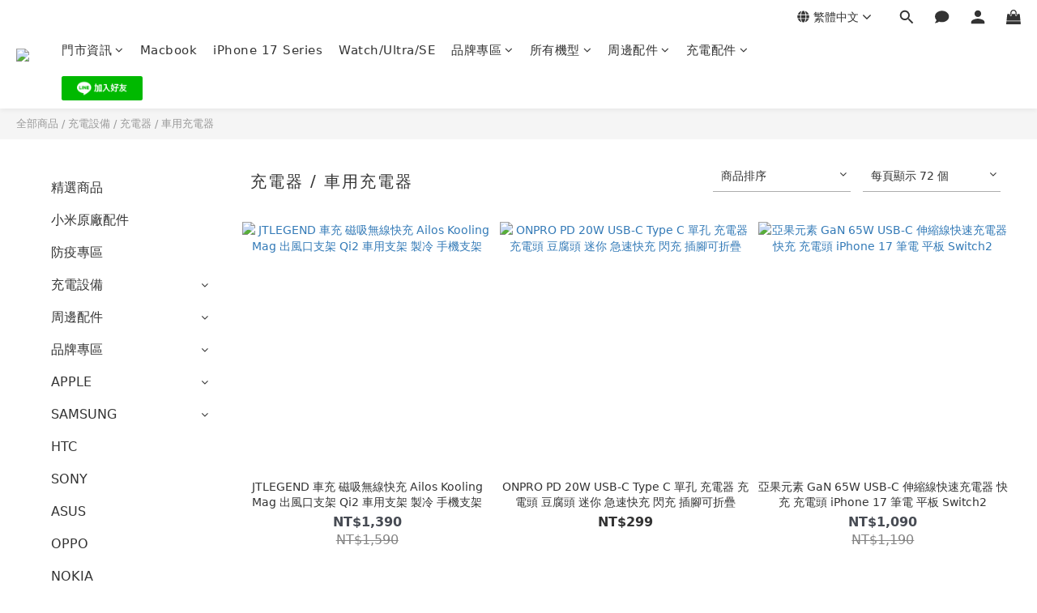

--- FILE ---
content_type: text/html; charset=utf-8
request_url: https://www.gsshop.com.tw/categories/car-charger
body_size: 107445
content:
<!DOCTYPE html>
<html lang="zh-hant"><head>  <!-- prefetch dns -->
<meta http-equiv="x-dns-prefetch-control" content="on">
<link rel="dns-prefetch" href="https://cdn.shoplineapp.com">
<link rel="preconnect" href="https://cdn.shoplineapp.com" crossorigin>
<link rel="dns-prefetch" href="https://shoplineimg.com">
<link rel="preconnect" href="https://shoplineimg.com">
<link rel="dns-prefetch" href="https://shoplineimg.com">
<link rel="preconnect" href="https://shoplineimg.com" title="image-service-origin">

  <link rel="preload" href="https://cdn.shoplineapp.com/s/javascripts/currencies.js" as="script">





<!-- Wrap what we need here -->


<!-- SEO -->
  
      <title>充電器 / 車用充電器</title>

      <meta name="keywords" content="台南,手機配件,汽車充電線,充電器,GS SHOP">

      <meta name="description" content="汽車專用充電器，快速充電器。 Onpor、Baseus、Mi、Mcdodo、多款精選品牌。">



<!-- Meta -->
  
      <meta property="og:title" content="充電器 / 車用充電器"/>

      <meta property="og:url" content="https://www.gsshop.com.tw/categories/car-charger">
      <link rel="canonical" href="https://www.gsshop.com.tw/categories/car-charger">
      <meta property="og:description" content="汽車專用充電器，快速充電器。 Onpor、Baseus、Mi、Mcdodo、多款精選品牌。"/>

  <meta property="og:image" content="https://img.shoplineapp.com/media/image_clips/654844f272139700118e343a/original.png?1699235057"/>



    <script type="application/ld+json">
    {"@context":"https://schema.org","@type":"WebSite","name":"GS 3C 手機平板配件選品店","url":"https://www.gsshop.com.tw"}
    </script>


<!-- locale meta -->


  <meta name="viewport" content="width=device-width, initial-scale=1.0, viewport-fit=cover">
<meta name="mobile-web-app-capable" content="yes">
<meta name="format-detection" content="telephone=no" />
<meta name="google" value="notranslate">

<!-- Shop icon -->
  <link rel="shortcut icon" type="image/png" href="https://img.shoplineapp.com/media/image_clips/61f0c01a3f5dbb00158c660b/original.png?1643167770">




<!--- Site Ownership Data -->
    <meta name="google-site-verification" content="1Fjf5TijimEtUPZRHfEv9It9NCaCDOYWkIpe28ljj10">
    <meta name="facebook-domain-verification" content="953bxqiu0fp74mjz8vvwgpio91vnu1">
<!--- Site Ownership Data End-->

<!-- Styles -->


        <link rel="stylesheet" media="all" href="https://cdn.shoplineapp.com/assets/lib/bootstrap-3.4.1-4ccbe929d8684c8cc83f72911d02f011655dbd6b146a879612fadcdfa86fa7c7.css" onload="" />

        <link rel="stylesheet" media="print" href="https://cdn.shoplineapp.com/assets/theme_vendor-6eb73ce39fd4a86f966b1ab21edecb479a1d22cae142252ad701407277a4d3be.css" onload="this.media='all'" />


        <link rel="stylesheet" media="print" href="https://cdn.shoplineapp.com/assets/shop-2c8ce8b30f079a0263f27ffd5dfdfce0151366469f06a9a110fb7808a01448e0.css" onload="this.media=&quot;all&quot;" />

            <link rel="stylesheet" media="all" href="https://cdn.shoplineapp.com/assets/v2_themes/ultra_chic/page-categories-cf4c250b9b421bf2574247299724251271e649cd3fc431aaf2e5bc45e30f3a5d.css" onload="" />


    






  <link rel="stylesheet" media="all" href="https://cdn.shoplineapp.com/packs/css/intl_tel_input-0d9daf73.chunk.css" />








<script type="text/javascript">
  window.mainConfig = JSON.parse('{\"sessionId\":\"\",\"merchantId\":\"5694c1b6e37ec697aa0000b5\",\"appCoreHost\":\"shoplineapp.com\",\"assetHost\":\"https://cdn.shoplineapp.com/packs/\",\"apiBaseUrl\":\"http://shoplineapp.com\",\"eventTrackApi\":\"https://events.shoplytics.com/api\",\"frontCommonsApi\":\"https://front-commons.shoplineapp.com/api\",\"appendToUrl\":\"\",\"env\":\"production\",\"merchantData\":{\"_id\":\"5694c1b6e37ec697aa0000b5\",\"addon_limit_enabled\":true,\"base_country_code\":\"TW\",\"base_currency\":{\"id\":\"twd\",\"iso_code\":\"TWD\",\"alternate_symbol\":\"NT$\",\"name\":\"New Taiwan Dollar\",\"symbol_first\":true,\"subunit_to_unit\":1},\"base_currency_code\":\"TWD\",\"beta_feature_keys\":[\"promotions_apply\",\"hide_coupon\",\"checkout_v2\",\"promotions_setup\",\"sms_extra_reminder\"],\"brand_home_url\":\"https://www.gsshop.com.tw\",\"checkout_setting\":{\"enable_membership_autocheck\":true,\"enable_subscription_autocheck\":false,\"enabled_abandoned_cart_notification\":true},\"current_plan_key\":\"basket\",\"current_theme_key\":\"ultra_chic\",\"delivery_option_count\":6,\"enabled_stock_reminder\":false,\"handle\":\"gsshop\",\"identifier\":\"\",\"instagram_access_token\":\"\",\"instagram_id\":\"218654247\",\"invoice_activation\":\"inactive\",\"is_image_service_enabled\":true,\"mobile_logo_media_url\":\"https://img.shoplineapp.com/media/image_clips/654844f51ce40f000edcd4d0/original.png?1699235060\",\"name\":\"GS 3C 手機平板配件選品店\",\"order_setting\":{\"invoice_activation\":\"inactive\",\"short_message_activation\":\"active\",\"stock_reminder_activation\":\"false\",\"default_out_of_stock_reminder\":false,\"auto_cancel_expired_orders\":true,\"auto_revert_credit\":false,\"enabled_order_auth_expiry\":false,\"enforce_user_login_on_checkout\":false,\"enabled_abandoned_cart_notification\":true,\"enable_order_split_einvoice_reissue\":false,\"no_duplicate_uniform_invoice\":false,\"checkout_without_email\":false,\"hourly_auto_invoice\":false,\"enabled_location_id\":true,\"enabled_sf_hidden_product_name\":false,\"customer_return_order\":{\"enabled\":false,\"available_return_days\":\"7\"},\"customer_cancel_order\":{\"enabled\":false,\"auto_revert_credit\":false},\"custom_fields\":[{\"type\":\"textarea\",\"label\":\"結帳金額滿$299元即享免運費優惠，記得先加入會員才能享有免運優惠及回饋喔！\\n\\n提醒您：鑑賞期非使用期，如因個人因素須辦理退貨已拆封包裹將視情況酌收包材服務費，\\n下單即表示您同意上述賣場規範，gs 3c 祝您購物愉快。\\n\\n退貨退款須知: 因首次寄出包裹運費已消耗殆盡，如需申請退貨，退款金額需扣除當初運費金額$60元\\n例1: 消費者購買商品金額600元，選擇【整筆退貨】，當初享有免運優惠，商品退貨後實際退款金額為 $600-$60=$540元\\n例2: 消費者購買商品金額600元，選擇【部分退貨】退貨後保留商品金額為$250元，因為未達當初$299免運門檻，故商品退貨後實際退款金額為 $350(退款商品金額)-$60(未達免運門檻補運費)=$290(實際退款金額)\",\"name_translations\":{\"zh-hant\":\"結帳金額滿$299元即享免運費優惠，記得先加入會員才能享有免運優惠及回饋喔！\\n\\n提醒您：鑑賞期非使用期，如因個人因素須辦理退貨已拆封包裹將視情況酌收包材服務費，\\n下單即表示您同意上述賣場規範，GS 3C 祝您購物愉快。\\n\\n退貨退款須知: 因首次寄出包裹運費已消耗殆盡，如需申請退貨，退款金額需扣除當初運費金額$60元\\n例1: 消費者購買商品金額600元，選擇【整筆退貨】，當初享有免運優惠，商品退貨後實際退款金額為 $600-$60=$540元\\n例2: 消費者購買商品金額600元，選擇【部分退貨】退貨後保留商品金額為$250元，因為未達當初$299免運門檻，故商品退貨後實際退款金額為 $350(退款商品金額)-$60(未達免運門檻補運費)=$290(實際退款金額)\"},\"hint_translations\":{\"en\":\"\",\"zh-hant\":\"\"}}],\"invoice\":{\"tax_id\":\"\"},\"facebook_messenging\":{\"status\":\"active\"},\"status_update_sms\":{\"status\":\"deactivated\"},\"private_info_handle\":{\"enabled\":false,\"custom_fields_enabled\":false}},\"payment_method_count\":6,\"product_setting\":{\"enabled_product_review\":true,\"variation_display\":\"swatches\",\"price_range_enabled\":true,\"enabled_pos_product_customized_price\":false,\"enabled_pos_product_price_tier\":false,\"preorder_add_to_cart_button_display\":\"depend_on_stock\"},\"promotion_setting\":{\"one_coupon_limit_enabled\":true,\"show_promotion_reminder\":true,\"show_coupon\":true,\"multi_order_discount_strategy\":\"order_or_tier_promotion\",\"order_gift_threshold_mode\":\"after_price_discounts\",\"order_free_shipping_threshold_mode\":\"after_all_discounts\",\"category_item_gift_threshold_mode\":\"before_discounts\",\"category_item_free_shipping_threshold_mode\":\"before_discounts\"},\"rollout_keys\":[\"2FA_google_authenticator\",\"3_layer_category\",\"3_layer_navigation\",\"3_layer_variation\",\"711_CB_13countries\",\"711_CB_pickup_TH\",\"711_c2b_report_v2\",\"711_cross_delivery\",\"AdminCancelRecurringSubscription_V1\",\"MC_manual_order\",\"MO_Apply_Coupon_Code\",\"StaffCanBeDeleted_V1\",\"SummaryStatement_V1\",\"UTM_export\",\"UTM_register\",\"abandoned_cart_notification\",\"add_system_fontstyle\",\"add_to_cart_revamp\",\"addon_products_limit_10\",\"addon_products_limit_unlimited\",\"addon_quantity\",\"address_format_batch2\",\"address_format_jp\",\"address_format_my\",\"address_format_us\",\"address_format_vn\",\"admin_app_extension\",\"admin_clientele_profile\",\"admin_custom_domain\",\"admin_image_service\",\"admin_logistic_bank_account\",\"admin_manual_order\",\"admin_realtime\",\"admin_vietnam_dong\",\"adminapp_order_form\",\"adminapp_wa_contacts_list\",\"ads_system_new_tab\",\"adyen_my_sc\",\"affiliate_by_product\",\"affiliate_dashboard\",\"affiliate_kol_report\",\"affiliate_kol_report_appstore\",\"alipay_hk_sc\",\"android_pos_agent_clockin_n_out\",\"android_pos_purchase_order_partial_in_storage\",\"android_pos_save_send_receipt\",\"android_pos_v2_force_upgrade_version_1-50-0_date_2025-08-30\",\"app_categories_filtering\",\"app_multiplan\",\"app_subscription_prorated_billing\",\"apply_multi_order_discount\",\"apps_store\",\"apps_store_blog\",\"apps_store_fb_comment\",\"apps_store_wishlist\",\"appstore_free_trial\",\"archive_order_data\",\"archive_order_ui\",\"assign_products_to_category\",\"auth_flow_revamp\",\"auto_credit\",\"auto_credit_notify\",\"auto_credit_percentage\",\"auto_credit_recurring\",\"auto_reply_comment\",\"auto_save_sf_plus_address\",\"availability_buy_online_pickup_instore\",\"availability_preview_buy_online_pickup_instore\",\"back_in_stock_notify\",\"basket_comparising_link_CNY\",\"basket_comparising_link_HKD\",\"basket_comparising_link_TWD\",\"basket_invoice_field\",\"basket_pricing_page_cny\",\"basket_pricing_page_hkd\",\"basket_pricing_page_myr\",\"basket_pricing_page_sgd\",\"basket_pricing_page_thb\",\"basket_pricing_page_twd\",\"basket_pricing_page_usd\",\"basket_pricing_page_vnd\",\"basket_subscription_coupon\",\"basket_subscription_email\",\"bianco_setting\",\"bidding_select_product\",\"bing_ads\",\"birthday_format_v2\",\"block_gtm_for_lighthouse\",\"blog\",\"blog_app\",\"blog_revamp_admin\",\"blog_revamp_admin_category\",\"blog_revamp_doublewrite\",\"blog_revamp_related_products\",\"blog_revamp_shop_category\",\"blog_revamp_singleread\",\"breadcrumb\",\"broadcast_advanced_filters\",\"broadcast_analytics\",\"broadcast_clone\",\"broadcast_email_html\",\"broadcast_facebook_template\",\"broadcast_line_template\",\"broadcast_unsubscribe_email\",\"bulk_action_customer\",\"bulk_action_product\",\"bulk_assign_point\",\"bulk_import_multi_lang\",\"bulk_payment_delivery_setting\",\"bulk_printing_labels_711C2C\",\"bulk_update_dynamic_fields\",\"bulk_update_job\",\"bulk_update_new_fields\",\"bulk_update_product_download_with_filter\",\"bulk_update_tag\",\"bulk_update_tag_enhancement\",\"bundle_add_type\",\"bundle_group\",\"bundle_page\",\"bundle_pricing\",\"bundle_promotion_apply_enhancement\",\"bundle_stackable\",\"buy_button\",\"buy_now_button\",\"buyandget_promotion\",\"callback_service\",\"cancel_order_by_customer\",\"cancel_order_by_customer_v2\",\"cart_addon\",\"cart_addon_condition\",\"cart_addon_limit\",\"cart_use_product_service\",\"cart_uuid\",\"category_banner_multiple\",\"category_limit_unlimited\",\"category_sorting\",\"channel_fb\",\"channel_integration\",\"channel_line\",\"charge_shipping_fee_by_product_qty\",\"chat_widget\",\"chat_widget_facebook\",\"chat_widget_livechat\",\"checkout_membercheckbox_toggle\",\"checkout_setting\",\"cn_pricing_page_2019\",\"combine_orders_app\",\"component_h1_tag\",\"connect_new_facebookpage\",\"consolidated_billing\",\"contact_us_mobile\",\"cookie_consent\",\"country_code\",\"coupon_center_back_to_cart\",\"coupon_notification\",\"coupon_v2\",\"create_staff_revamp\",\"credit_amount_condition_hidden\",\"credit_campaign\",\"credit_condition_5_tier_ec\",\"credit_installment_payment_fee_hidden\",\"credit_point_report\",\"credit_point_triggerpoint\",\"crm_email_custom\",\"crm_notify_preview\",\"crm_sms_custom\",\"crm_sms_notify\",\"cross_shop_tracker\",\"custom_css\",\"custom_home_delivery_tw\",\"custom_notify\",\"custom_order_export\",\"customer_advanced_filter\",\"customer_coupon\",\"customer_custom_field_limit_5\",\"customer_data_secure\",\"customer_edit\",\"customer_export_v2\",\"customer_group\",\"customer_group_analysis\",\"customer_group_filter_p2\",\"customer_group_filter_p3\",\"customer_group_regenerate\",\"customer_group_sendcoupon\",\"customer_import_50000_failure_report\",\"customer_import_v2\",\"customer_import_v3\",\"customer_list\",\"customer_new_report\",\"customer_referral\",\"customer_referral_notify\",\"customer_search_match\",\"customer_tag\",\"dashboard_v2\",\"dashboard_v2_revamp\",\"date_picker_v2\",\"deep_link_support_linepay\",\"deep_link_support_payme\",\"deep_search\",\"default_theme_ultrachic\",\"delivery_time\",\"delivery_time_with_quantity\",\"design_submenu\",\"dev_center_app_store\",\"disable_footer_brand\",\"disable_old_upgrade_reminder\",\"domain_applicable\",\"doris_bien_setting\",\"dusk_setting\",\"ec_order_unlimit\",\"ecpay_expirydate\",\"ecpay_payment_gateway\",\"einvoice_bulk_update\",\"einvoice_edit\",\"einvoice_list_by_day\",\"einvoice_newlogic\",\"email_credit_expire_notify\",\"email_custom\",\"email_member_forget_password_notify\",\"email_member_register_notify\",\"email_order_notify\",\"email_verification\",\"enable_body_script\",\"enable_calculate_api_promotion_apply\",\"enable_calculate_api_promotion_filter\",\"enable_cart_api\",\"enable_cart_service\",\"enable_corejs_splitting\",\"enable_lazysizes_image_tag\",\"enable_new_css_bundle\",\"enable_order_status_callback_revamp_for_promotion\",\"enable_order_status_callback_revamp_for_storefront\",\"enable_promotion_usage_record\",\"enable_shopjs_splitting\",\"enhanced_catalog_feed\",\"exclude_product\",\"exclude_product_v2\",\"execute_shipment_permission\",\"export_inventory_report_v2\",\"express_cart\",\"express_checkout_pages\",\"extend_reminder\",\"external_redeem_coupon\",\"facebook_ads\",\"facebook_dia\",\"facebook_line_promotion_notify\",\"facebook_login\",\"facebook_messenger_subscription\",\"facebook_notify\",\"facebook_pixel_manager\",\"fb_comment_app\",\"fb_entrance_optimization\",\"fb_feed_unlimit\",\"fb_group\",\"fb_multi_category_feed\",\"fb_offline_conversions_api\",\"fb_pixel_matching\",\"fb_pixel_v2\",\"fb_post_management\",\"fb_product_set\",\"fb_ssapi\",\"fb_sub_button\",\"fbe_oe\",\"fbe_shop\",\"fbe_v2\",\"fbe_v2_edit\",\"feature_alttag_phase1\",\"feature_alttag_phase2\",\"flash_price_campaign\",\"fm_order_receipt\",\"fmt_c2c_newlabel\",\"fmt_revision\",\"footer_builder\",\"footer_builder_new\",\"form_builder\",\"form_builder_access\",\"form_builder_user_management\",\"form_builder_v2_elements\",\"form_builder_v2_receiver\",\"form_builder_v2_report\",\"freeshipping_promotion_condition\",\"get_coupon\",\"get_promotions_by_cart\",\"gift_promotion_condition\",\"gift_shipping_promotion_discount_condition\",\"gifts_limit_10\",\"gifts_limit_unlimited\",\"gmv_revamp\",\"godaddy\",\"google_ads_api\",\"google_ads_manager\",\"google_analytics_4\",\"google_analytics_manager\",\"google_dynamic_remarketing_tag\",\"google_enhanced_conversions\",\"google_preorder_feed\",\"google_product_category_3rdlayer\",\"google_recaptcha\",\"google_remarketing_manager\",\"google_signup_login\",\"google_tag_manager\",\"gp_tw_sc\",\"group_url_bind_post_live\",\"h2_tag_phase1\",\"hct_logistics_bills_report\",\"hidden_product\",\"hidden_product_p2\",\"hide_credit_point_record_balance\",\"hk_pricing_page_2019\",\"hkd_pricing_page_disabled_2020\",\"ig_browser_notify\",\"ig_live\",\"ig_login_entrance\",\"ig_new_api\",\"image_gallery\",\"image_gallery_p2\",\"image_host_by_region\",\"image_limit_100000\",\"image_limit_30000\",\"image_widget_mobile\",\"increase_variation_limit\",\"instagram_create_post\",\"instagram_post_sales\",\"instant_order_form\",\"integrated_label_711\",\"integrated_sfexpress\",\"integration_one\",\"inventory_change_reason\",\"inventory_search_v2\",\"job_api_products_export\",\"job_api_user_export\",\"job_product_import\",\"jquery_v3\",\"kingsman_v2_setting\",\"layout_engine_service_kingsman_blogs\",\"layout_engine_service_kingsman_member_center\",\"layout_engine_service_kingsman_pdp\",\"layout_engine_service_kingsman_plp\",\"layout_engine_service_kingsman_promotions\",\"line_ads_tag\",\"line_broadcast\",\"line_login\",\"line_login_mobile\",\"line_point_cpa_tag\",\"line_shopping_new_fields\",\"live_after_keyword\",\"live_announce_bids\",\"live_announce_buyer\",\"live_bidding\",\"live_bulk_checkoutlink\",\"live_bulk_edit\",\"live_checkout_notification\",\"live_checkout_notification_all\",\"live_checkout_notification_message\",\"live_comment_discount\",\"live_comment_robot\",\"live_create_product_v2\",\"live_crosspost\",\"live_dashboard_product\",\"live_event_discount\",\"live_exclusive_price\",\"live_fb_group\",\"live_fhd_video\",\"live_general_settings\",\"live_group_event\",\"live_host_panel\",\"live_ig_messenger_broadcast\",\"live_ig_product_recommend\",\"live_im_switch\",\"live_keyword_switch\",\"live_line_broadcast\",\"live_line_multidisplay\",\"live_luckydraw_enhancement\",\"live_messenger_broadcast\",\"live_order_block\",\"live_print_advanced\",\"live_product_recommend\",\"live_shopline_keyword\",\"live_stream_settings\",\"locale_revamp\",\"logistic_bill_v2_711_b2c\",\"logistic_bill_v2_711_c2c\",\"logo_favicon\",\"luckydraw_products\",\"luckydraw_qualification\",\"manual_activation\",\"manual_order\",\"manual_order_7-11\",\"manual_order_ec_to_sc\",\"manually_bind_post\",\"marketing_affiliate\",\"marketing_affiliate_p2\",\"mc-history-instant\",\"mc_711crossborder\",\"mc_ad_tag\",\"mc_assign_message\",\"mc_auto_bind_member\",\"mc_autoreply_question\",\"mc_broadcast\",\"mc_bulk_read\",\"mc_chatbot_template\",\"mc_delete_message\",\"mc_edit_cart\",\"mc_history_instant\",\"mc_history_post\",\"mc_im\",\"mc_inbox_autoreply\",\"mc_instant_notifications\",\"mc_invoicetitle_optional\",\"mc_keyword_autotagging\",\"mc_line_broadcast\",\"mc_line_cart\",\"mc_logistics_hct\",\"mc_logistics_tcat\",\"mc_manage_blacklist\",\"mc_mark_todo\",\"mc_new_menu\",\"mc_phone_tag\",\"mc_reminder_unpaid\",\"mc_reply_pic\",\"mc_setting_message\",\"mc_setting_orderform\",\"mc_shop_message_refactor\",\"mc_sort_waitingtime\",\"mc_sort_waitingtime_new\",\"mc_tw_invoice\",\"media_gcp_upload\",\"member_center_profile_revamp\",\"member_import_notify\",\"member_info_reward\",\"member_info_reward_subscription\",\"member_password_setup_notify\",\"member_points\",\"member_points_notify\",\"member_price\",\"membership_tier_double_write\",\"membership_tier_notify\",\"membership_tiers\",\"memebr_center_point_credit_revamp\",\"menu_limit_100\",\"menu_limit_unlimited\",\"merchant_automatic_payment_setting\",\"message_center_v3\",\"message_revamp\",\"mo_remove_discount\",\"mobile_and_email_signup\",\"mobile_signup_p2\",\"modularize_address_format\",\"molpay_credit_card\",\"multi_lang\",\"multicurrency\",\"my_pricing_page_2019\",\"myapp_reauth_alert\",\"myr_pricing_page_disabled_2020\",\"new_app_subscription\",\"new_layout_for_mobile_and_pc\",\"new_onboarding_flow\",\"new_return_management\",\"new_settings_apply_all_promotion\",\"new_signup_flow\",\"new_sinopac_3d\",\"notification_custom_sending_time\",\"npb_theme_philia\",\"npb_widget_font_size_color\",\"ob_revamp\",\"ob_sgstripe\",\"ob_twecpay\",\"oceanpay\",\"old_fbe_removal\",\"onboarding_basketplan\",\"onboarding_handle\",\"one_new_filter\",\"one_page_store\",\"one_page_store_1000\",\"one_page_store_checkout\",\"one_page_store_clone\",\"one_page_store_product_set\",\"online_credit_redemption_toggle\",\"online_store_design\",\"online_store_design_setup_guide_basketplan\",\"open_api_management\",\"order_add_to_cart\",\"order_archive_calculation_revamp_crm_amount\",\"order_archive_calculation_revamp_crm_member\",\"order_archive_product_testing\",\"order_archive_testing\",\"order_archive_testing_crm\",\"order_archive_testing_order_details\",\"order_archive_testing_return_order\",\"order_confirmation_slip_upload\",\"order_custom_field_limit_5\",\"order_custom_notify\",\"order_decoupling_product_revamp\",\"order_discount_stackable\",\"order_export_366day\",\"order_export_v2\",\"order_filter_shipped_date\",\"order_message_broadcast\",\"order_new_source\",\"order_promotion_split\",\"order_search_custom_field\",\"order_search_sku\",\"order_select_across_pages\",\"order_sms_notify\",\"order_split\",\"order_status_non_automation\",\"order_status_tag_color\",\"order_tag\",\"orderemail_new_logic\",\"other_custom_notify\",\"out_of_stock_order\",\"page_builder_revamp\",\"page_builder_revamp_theme_setting\",\"page_builder_revamp_theme_setting_initialized\",\"page_builder_section_cache_enabled\",\"page_builder_widget_accordion\",\"page_builder_widget_blog\",\"page_builder_widget_category\",\"page_builder_widget_collage\",\"page_builder_widget_countdown\",\"page_builder_widget_custom_liquid\",\"page_builder_widget_instagram\",\"page_builder_widget_product_text\",\"page_builder_widget_subscription\",\"page_builder_widget_video\",\"page_limit_unlimited\",\"page_use_product_service\",\"page_view_cache\",\"pakpobox\",\"partial_free_shipping\",\"payme\",\"payment_condition\",\"payment_fee_config\",\"payment_image\",\"payment_slip_notify\",\"paypal_upgrade\",\"pdp_image_lightbox\",\"pdp_image_lightbox_icon\",\"pending_subscription\",\"philia_setting\",\"pickup_remember_store\",\"plp_label_wording\",\"plp_product_seourl\",\"plp_variation_selector\",\"plp_wishlist\",\"point_campaign\",\"point_redeem_to_cash\",\"pos_only_product_settings\",\"pos_retail_store_price\",\"pos_setup_guide_basketplan\",\"post_cancel_connect\",\"post_commerce_stack_comment\",\"post_fanpage_luckydraw\",\"post_fb_group\",\"post_general_setting\",\"post_lock_pd\",\"post_sales_dashboard\",\"postsale_auto_reply\",\"postsale_create_post\",\"postsale_ig_auto_reply\",\"postsales_connect_multiple_posts\",\"preorder_limit\",\"preset_publish\",\"price_discount_label_plp\",\"product_available_time\",\"product_cost_permission\",\"product_feed_info\",\"product_feed_manager_availability\",\"product_feed_revamp\",\"product_index_v2\",\"product_info\",\"product_limit_1000\",\"product_limit_unlimited\",\"product_log_v2\",\"product_page_limit_10\",\"product_quantity_update\",\"product_recommendation_abtesting\",\"product_revamp_doublewrite\",\"product_revamp_singleread\",\"product_review_import\",\"product_review_import_installable\",\"product_review_plp\",\"product_review_reward\",\"product_search\",\"product_set_revamp\",\"product_set_v2_enhancement\",\"product_summary\",\"promotion_blacklist\",\"promotion_filter_by_date\",\"promotion_first_purchase\",\"promotion_hour\",\"promotion_limit_100\",\"promotion_limit_unlimited\",\"promotion_minitem\",\"promotion_page\",\"promotion_page_reminder\",\"promotion_page_seo_button\",\"promotion_record_archive_test\",\"promotion_reminder\",\"purchase_limit_campaign\",\"quick_answer\",\"recaptcha_reset_pw\",\"redirect_301_settings\",\"rejected_bill_reminder\",\"remove_fblike_sc\",\"repay_cookie\",\"replace_janus_interface\",\"replace_lms_old_oa_interface\",\"reports\",\"revert_credit\",\"revert_credit_p2\",\"revert_credit_status\",\"sales_dashboard\",\"sangria_setting\",\"sc_advanced_keyword\",\"sc_alipay_standard\",\"sc_atm\",\"sc_auto_bind_member\",\"sc_autodetect_address\",\"sc_autodetect_paymentslip\",\"sc_autoreply_icebreaker\",\"sc_clearcart\",\"sc_clearcart_all\",\"sc_comment_label\",\"sc_comment_list\",\"sc_conversations_statistics_sunset\",\"sc_download_adminapp\",\"sc_group_pm_commentid\",\"sc_group_webhook\",\"sc_intercom\",\"sc_list_search\",\"sc_mo_711emap\",\"sc_outstock_msg\",\"sc_overall_statistics_api_v3\",\"sc_pickup\",\"sc_product_set\",\"sc_product_variation\",\"sc_slp_subscription_promotion\",\"sc_standard\",\"sc_store_pickup\",\"sc_wa_message_report\",\"scheduled_home_page\",\"search_function_image_gallery\",\"security_center\",\"select_all_customer\",\"select_all_inventory\",\"send_coupon_notification\",\"session_expiration_period\",\"setup_guide_basketplan\",\"sfexpress_centre\",\"sfexpress_eflocker\",\"sfexpress_service\",\"sfexpress_store\",\"sg_onboarding_currency\",\"share_cart_link\",\"shop_builder_plp\",\"shop_category_filter\",\"shop_category_filter_bulk_action\",\"shop_product_search_rate_limit\",\"shop_related_recaptcha\",\"shop_template_advanced_setting\",\"shopback_cashback\",\"shopline_captcha\",\"shopline_email_captcha\",\"shopline_product_reviews\",\"shoplytics_api_ordersales_v4\",\"shoplytics_api_psa_wide_table\",\"shoplytics_benchmark\",\"shoplytics_broadcast_api_v3\",\"shoplytics_channel_store_permission\",\"shoplytics_credit_analysis\",\"shoplytics_customer_refactor_api_v3\",\"shoplytics_date_picker_v2\",\"shoplytics_event_realtime_refactor_api_v3\",\"shoplytics_events_api_v3\",\"shoplytics_export_flex\",\"shoplytics_homepage_v2\",\"shoplytics_invoices_api_v3\",\"shoplytics_lite\",\"shoplytics_membership_tier_growth\",\"shoplytics_orders_api_v3\",\"shoplytics_ordersales_v3\",\"shoplytics_payments_api_v3\",\"shoplytics_pro\",\"shoplytics_product_revamp_api_v3\",\"shoplytics_promotions_api_v3\",\"shoplytics_psa_multi_stores_export\",\"shoplytics_psa_sub_categories\",\"shoplytics_rfim_enhancement_v3\",\"shoplytics_session_metrics\",\"shoplytics_staff_api_v3\",\"shoplytics_to_hd\",\"shopping_session_enabled\",\"signin_register_revamp\",\"skya_setting\",\"sl_admin_inventory_count\",\"sl_admin_inventory_transfer\",\"sl_admin_purchase_order\",\"sl_admin_supplier\",\"sl_logistics_bulk_action\",\"sl_logistics_fmt_freeze\",\"sl_logistics_modularize\",\"sl_payment_alipay\",\"sl_payment_cc\",\"sl_payment_standard_v2\",\"sl_payment_type_check\",\"sl_payments_apple_pay\",\"sl_payments_cc_promo\",\"sl_payments_my_cc\",\"sl_payments_my_fpx\",\"sl_payments_sg_cc\",\"sl_payments_tw_cc\",\"sl_pos\",\"sl_pos_SHOPLINE_Payments_tw\",\"sl_pos_admin\",\"sl_pos_admin_cancel_order\",\"sl_pos_admin_delete_order\",\"sl_pos_admin_inventory_transfer\",\"sl_pos_admin_order_archive_testing\",\"sl_pos_admin_purchase_order\",\"sl_pos_admin_register_shift\",\"sl_pos_admin_staff\",\"sl_pos_agent_by_channel\",\"sl_pos_agent_clockin_n_out\",\"sl_pos_agent_performance\",\"sl_pos_android_A4_printer\",\"sl_pos_android_check_cart_items_with_local_db\",\"sl_pos_android_order_reduction\",\"sl_pos_android_receipt_enhancement\",\"sl_pos_app_order_archive_testing\",\"sl_pos_app_transaction_filter_enhance\",\"sl_pos_apps_store\",\"sl_pos_bugfender_log_reduction\",\"sl_pos_bulk_import_update_enhancement\",\"sl_pos_check_duplicate_create_order\",\"sl_pos_claim_coupon\",\"sl_pos_convert_order_to_cart_by_snapshot\",\"sl_pos_credit_redeem\",\"sl_pos_customerID_duplicate_check\",\"sl_pos_customer_info_enhancement\",\"sl_pos_customer_product_preference\",\"sl_pos_customized_price\",\"sl_pos_disable_touchid_unlock\",\"sl_pos_discount\",\"sl_pos_einvoice_alert\",\"sl_pos_einvoice_refactor\",\"sl_pos_feature_permission\",\"sl_pos_force_upgrade_1-109-0\",\"sl_pos_force_upgrade_1-110-1\",\"sl_pos_free_gifts_promotion\",\"sl_pos_from_Swift_to_OC\",\"sl_pos_iOS_A4_printer\",\"sl_pos_iOS_app_transaction_filter_enhance\",\"sl_pos_iOS_cashier_revamp_cart\",\"sl_pos_iOS_cashier_revamp_product_list\",\"sl_pos_iPadOS_version_upgrade_remind_16_0_0\",\"sl_pos_initiate_couchbase\",\"sl_pos_inventory_count\",\"sl_pos_inventory_count_difference_reason\",\"sl_pos_inventory_count_for_selected_products\",\"sl_pos_inventory_feature_module\",\"sl_pos_inventory_transfer_app_can_create_note_date\",\"sl_pos_inventory_transfer_insert_enhancement\",\"sl_pos_inventory_transfer_request\",\"sl_pos_invoice_carrier_scan\",\"sl_pos_invoice_product_name_filter\",\"sl_pos_invoice_swiftUI_revamp\",\"sl_pos_invoice_toast_show\",\"sl_pos_ios_receipt_info_enhancement\",\"sl_pos_ios_small_label_enhancement\",\"sl_pos_ios_version_upgrade_remind\",\"sl_pos_itc\",\"sl_pos_logo_terms_and_condition\",\"sl_pos_member_points\",\"sl_pos_member_price\",\"sl_pos_multiple_payments\",\"sl_pos_new_report_customer_analysis\",\"sl_pos_new_report_daily_payment_methods\",\"sl_pos_new_report_overview\",\"sl_pos_new_report_product_preorder\",\"sl_pos_new_report_transaction_detail\",\"sl_pos_no_minimum_age\",\"sl_pos_one_einvoice_setting\",\"sl_pos_order_reduction\",\"sl_pos_order_refactor_admin\",\"sl_pos_order_upload_using_pos_service\",\"sl_pos_partial_return\",\"sl_pos_password_setting_refactor\",\"sl_pos_payment\",\"sl_pos_payment_method_picture\",\"sl_pos_payment_method_prioritized_and_hidden\",\"sl_pos_payoff_preorder\",\"sl_pos_pin_products\",\"sl_pos_price_by_channel\",\"sl_pos_product_add_to_cart_refactor\",\"sl_pos_product_set\",\"sl_pos_product_variation_ui\",\"sl_pos_promotion\",\"sl_pos_promotion_by_channel\",\"sl_pos_purchase_order_onlinestore\",\"sl_pos_purchase_order_partial_in_storage\",\"sl_pos_receipt_enhancement\",\"sl_pos_receipt_information\",\"sl_pos_receipt_preorder_return_enhancement\",\"sl_pos_receipt_setting_by_channel\",\"sl_pos_receipt_swiftUI_revamp\",\"sl_pos_register_shift\",\"sl_pos_report_shoplytics_psi\",\"sl_pos_revert_credit\",\"sl_pos_save_send_receipt\",\"sl_pos_shopline_payment_invoice_new_flow\",\"sl_pos_show_coupon\",\"sl_pos_stock_refactor\",\"sl_pos_supplier_refactor\",\"sl_pos_terminal_bills\",\"sl_pos_terminal_settlement\",\"sl_pos_terminal_tw\",\"sl_pos_toast_revamp\",\"sl_pos_transaction_conflict\",\"sl_pos_transaction_view_admin\",\"sl_pos_transfer_onlinestore\",\"sl_pos_user_permission\",\"sl_pos_variation_setting_refactor\",\"sl_purchase_order_search_create_enhancement\",\"slp_bank_promotion\",\"slp_product_subscription\",\"slp_remember_credit_card\",\"slp_swap\",\"smart_omo_appstore\",\"smart_omo_credits\",\"smart_omo_customer_tag_note\",\"smart_omo_express_cart\",\"smart_omo_points\",\"smart_omo_redeem_coupon\",\"smart_omo_send_coupon\",\"smart_omo_show_coupon\",\"smart_product_recommendation\",\"smart_product_recommendation_plus\",\"smart_product_recommendation_regular\",\"smart_recommended_related_products\",\"sms_custom\",\"sms_with_shop_name\",\"social_channel_revamp\",\"social_channel_user\",\"social_name_in_order\",\"split_order_applied_creditpoint\",\"sso_lang_th\",\"sso_lang_vi\",\"staff_elasticsearch\",\"staff_limit_5\",\"staff_service_migration\",\"static_resource_host_by_region\",\"stop_slp_approvedemail\",\"store_crm_pwa\",\"store_pick_up\",\"store_referral_export_import\",\"store_referral_setting\",\"storefront_app_extension\",\"storefront_return\",\"stripe_3d_secure\",\"stripe_3ds_cny\",\"stripe_3ds_hkd\",\"stripe_3ds_myr\",\"stripe_3ds_sgd\",\"stripe_3ds_thb\",\"stripe_3ds_usd\",\"stripe_3ds_vnd\",\"stripe_google_pay\",\"stripe_payment_intents\",\"stripe_radar\",\"stripe_subscription_my_account\",\"structured_data\",\"sub_sgstripe\",\"subscription_config_edit\",\"subscription_config_edit_delivery_payment\",\"subscription_currency\",\"tappay_3D_secure\",\"tappay_sdk_v2_3_2\",\"tappay_sdk_v3\",\"tax_inclusive_setting\",\"taxes_settings\",\"tcat_711pickup_sl_logisitics\",\"tcat_logistics_bills_report\",\"tcat_newlabel\",\"th_pricing_page_2020\",\"thb_pricing_page_disabled_2020\",\"theme_bianco\",\"theme_doris_bien\",\"theme_kingsman_v2\",\"theme_level_3\",\"theme_sangria\",\"theme_ultrachic\",\"tier_birthday_credit\",\"tier_member_points\",\"tier_member_price\",\"tier_reward_app_availability\",\"tier_reward_app_installation\",\"tier_reward_app_p2\",\"tier_reward_credit\",\"tnc-checkbox\",\"toggle_mobile_category\",\"tw_app_shopback_cashback\",\"tw_fm_sms\",\"tw_pricing_page_2019\",\"tw_stripe_subscription\",\"twd_pricing_page_disabled_2020\",\"uc_integration\",\"uc_v2_endpoints\",\"ultra_setting\",\"unified_admin\",\"use_ngram_for_order_search\",\"user_center_social_channel\",\"user_credits\",\"variant_image_selector\",\"variant_saleprice_cost_weight\",\"variation_label_swatches\",\"varm_setting\",\"vn_pricing_page_2020\",\"vnd_pricing_page_disabled_2020\",\"whatsapp_extension\",\"whatsapp_order_form\",\"whatsapp_orderstatus_toggle\",\"wishlist_app\",\"yahoo_dot\",\"youtube_accounting_linking\",\"zotabox\",\"zotabox_installable\"],\"shop_default_home_url\":\"https://gsshop.shoplineapp.com\",\"shop_status\":\"open\",\"show_sold_out\":false,\"sl_payment_merchant_id\":\"1837355037576265728\",\"supported_languages\":[\"en\",\"zh-hant\"],\"tags\":[\"electronics\"],\"time_zone\":\"Asia/Taipei\",\"updated_at\":\"2026-01-26T09:57:50.928Z\",\"user_setting\":{\"_id\":\"5694c63469702d1e182c1600\",\"created_at\":\"2016-01-12T09:24:04.609Z\",\"data\":{\"general_fields\":[{\"type\":\"gender\",\"options\":{\"order\":{\"include\":\"true\",\"required\":\"true\"},\"signup\":{\"include\":\"false\",\"required\":\"false\"},\"profile\":{\"include\":\"false\",\"required\":\"false\"}}},{\"type\":\"birthday\",\"options\":{\"order\":{\"include\":\"false\",\"required\":\"false\"},\"signup\":{\"include\":\"true\",\"required\":\"true\"},\"profile\":{\"include\":\"true\",\"required\":\"true\"}}}],\"minimum_age_limit\":\"13\",\"custom_fields\":[],\"signup_method\":\"email_and_mobile\",\"sms_verification\":{\"status\":\"true\",\"supported_countries\":[\"*\"]},\"facebook_login\":{\"status\":\"active\",\"app_id\":\"204897936535629\"},\"google_login\":{\"status\":\"inactive\",\"client_id\":\"\",\"client_secret\":\"\"},\"enable_facebook_comment\":{\"status\":\"active\"},\"facebook_comment\":\"\",\"line_login\":{\"status\":\"active\"},\"recaptcha_signup\":{\"status\":\"true\",\"site_key\":\"6LevK9gUAAAAAFVYDNR1JVKb3eb4uF5m-lr9f_tV\"},\"email_verification\":{\"status\":\"true\"},\"login_with_verification\":{\"status\":\"false\"},\"upgrade_reminder\":\"\",\"enable_member_point\":false,\"enable_user_credit\":true,\"birthday_format\":\"YYYY/MM/DD\",\"send_birthday_credit_period\":\"monthly\",\"member_info_reward\":{\"enabled\":false,\"reward_on\":[],\"subscription_reward_on\":[],\"coupons\":{\"enabled\":false,\"promotion_ids\":[]}},\"login_lambda_callback_function_name\":null,\"enable_age_policy\":true,\"force_complete_info\":false,\"user_credit_expired\":{\"sms\":{\"status\":\"inactive\"},\"email\":{\"status\":\"active\"},\"line_mes_api\":{\"status\":\"inactive\"}}},\"item_type\":\"\",\"key\":\"users\",\"name\":null,\"owner_id\":\"5694c1b6e37ec697aa0000b5\",\"owner_type\":\"Merchant\",\"publish_status\":\"published\",\"status\":\"active\",\"updated_at\":\"2025-12-10T01:52:40.247Z\",\"value\":null}},\"localeData\":{\"loadedLanguage\":{\"name\":\"繁體中文\",\"code\":\"zh-hant\"},\"supportedLocales\":[{\"name\":\"English\",\"code\":\"en\"},{\"name\":\"繁體中文\",\"code\":\"zh-hant\"}]},\"currentUser\":null,\"themeSettings\":{\"background\":\"ultra_chic_light\",\"primary-color\":\"474B53\",\"background_pattern\":\"bg.circles.blue\",\"color\":\"studio\",\"categories_collapsed\":true,\"image_fill\":true,\"is_multicurrency_enabled\":false,\"category_page\":\"72\",\"mobile_categories_collapsed\":true,\"enabled_quick_cart\":true,\"show_promotions_on_product\":true,\"facebook_comment\":true,\"enabled_wish_list\":true,\"hide_language_selector\":false,\"opens_in_new_tab\":true,\"goto_top\":true,\"mobile_categories_removed\":false,\"plp_wishlist\":true,\"buy_now_button\":{\"enabled\":true,\"color\":\"fb7813\"},\"messages_enabled\":true,\"hide_languages\":\"\",\"page_background\":\"FFFFFF\",\"page_text\":\"333333\",\"page_text_link\":\"3493fb\",\"announcement_background\":\"2c2c2c\",\"announcement_text\":\"FFFFFF\",\"header_background\":\"ffffff\",\"header_text\":\"333333\",\"header_icon\":\"333333\",\"primary_background\":\"474B53\",\"primary_text\":\"FFFFFF\",\"buy_now_background\":\"fb7813\",\"buy_now_text\":\"FFFFFF\",\"footer_background\":\"FFFFFF\",\"footer_text\":\"333333\",\"footer_icon\":\"333333\",\"copyright_background\":\"F7F7F7\",\"copyright_text\":\"999999\",\"font_title\":\"Noto Sans\",\"font_size_title\":\"1\",\"font_paragraph\":\"Noto Sans\",\"font_size_paragraph\":\"1\",\"plp_variation_selector\":{\"enabled\":true,\"show_variation\":1},\"variation_image_selector_enabled\":true,\"variation_image_selector_variation\":1,\"hide_share_buttons\":true,\"enable_gdpr_cookies_banner\":false,\"updated_with_new_page_builder\":true},\"isMultiCurrencyEnabled\":true,\"features\":{\"plans\":{\"free\":{\"member_price\":false,\"cart_addon\":false,\"google_analytics_ecommerce\":false,\"membership\":false,\"shopline_logo\":true,\"user_credit\":{\"manaul\":false,\"auto\":false},\"variant_image_selector\":false},\"standard\":{\"member_price\":false,\"cart_addon\":false,\"google_analytics_ecommerce\":false,\"membership\":false,\"shopline_logo\":true,\"user_credit\":{\"manaul\":false,\"auto\":false},\"variant_image_selector\":false},\"starter\":{\"member_price\":false,\"cart_addon\":false,\"google_analytics_ecommerce\":false,\"membership\":false,\"shopline_logo\":true,\"user_credit\":{\"manaul\":false,\"auto\":false},\"variant_image_selector\":false},\"pro\":{\"member_price\":false,\"cart_addon\":false,\"google_analytics_ecommerce\":false,\"membership\":false,\"shopline_logo\":false,\"user_credit\":{\"manaul\":false,\"auto\":false},\"variant_image_selector\":false},\"business\":{\"member_price\":false,\"cart_addon\":false,\"google_analytics_ecommerce\":true,\"membership\":true,\"shopline_logo\":false,\"user_credit\":{\"manaul\":false,\"auto\":false},\"facebook_comments_plugin\":true,\"variant_image_selector\":false},\"basic\":{\"member_price\":false,\"cart_addon\":false,\"google_analytics_ecommerce\":false,\"membership\":false,\"shopline_logo\":false,\"user_credit\":{\"manaul\":false,\"auto\":false},\"variant_image_selector\":false},\"basic2018\":{\"member_price\":false,\"cart_addon\":false,\"google_analytics_ecommerce\":false,\"membership\":false,\"shopline_logo\":true,\"user_credit\":{\"manaul\":false,\"auto\":false},\"variant_image_selector\":false},\"sc\":{\"member_price\":false,\"cart_addon\":false,\"google_analytics_ecommerce\":true,\"membership\":false,\"shopline_logo\":true,\"user_credit\":{\"manaul\":false,\"auto\":false},\"facebook_comments_plugin\":true,\"facebook_chat_plugin\":true,\"variant_image_selector\":false},\"advanced\":{\"member_price\":false,\"cart_addon\":false,\"google_analytics_ecommerce\":true,\"membership\":false,\"shopline_logo\":false,\"user_credit\":{\"manaul\":false,\"auto\":false},\"facebook_comments_plugin\":true,\"facebook_chat_plugin\":true,\"variant_image_selector\":false},\"premium\":{\"member_price\":true,\"cart_addon\":true,\"google_analytics_ecommerce\":true,\"membership\":true,\"shopline_logo\":false,\"user_credit\":{\"manaul\":true,\"auto\":true},\"google_dynamic_remarketing\":true,\"facebook_comments_plugin\":true,\"facebook_chat_plugin\":true,\"wish_list\":true,\"facebook_messenger_subscription\":true,\"product_feed\":true,\"express_checkout\":true,\"variant_image_selector\":true},\"enterprise\":{\"member_price\":true,\"cart_addon\":true,\"google_analytics_ecommerce\":true,\"membership\":true,\"shopline_logo\":false,\"user_credit\":{\"manaul\":true,\"auto\":true},\"google_dynamic_remarketing\":true,\"facebook_comments_plugin\":true,\"facebook_chat_plugin\":true,\"wish_list\":true,\"facebook_messenger_subscription\":true,\"product_feed\":true,\"express_checkout\":true,\"variant_image_selector\":true},\"crossborder\":{\"member_price\":true,\"cart_addon\":true,\"google_analytics_ecommerce\":true,\"membership\":true,\"shopline_logo\":false,\"user_credit\":{\"manaul\":true,\"auto\":true},\"google_dynamic_remarketing\":true,\"facebook_comments_plugin\":true,\"facebook_chat_plugin\":true,\"wish_list\":true,\"facebook_messenger_subscription\":true,\"product_feed\":true,\"express_checkout\":true,\"variant_image_selector\":true},\"o2o\":{\"member_price\":true,\"cart_addon\":true,\"google_analytics_ecommerce\":true,\"membership\":true,\"shopline_logo\":false,\"user_credit\":{\"manaul\":true,\"auto\":true},\"google_dynamic_remarketing\":true,\"facebook_comments_plugin\":true,\"facebook_chat_plugin\":true,\"wish_list\":true,\"facebook_messenger_subscription\":true,\"product_feed\":true,\"express_checkout\":true,\"subscription_product\":true,\"variant_image_selector\":true}}},\"requestCountry\":\"US\",\"trackerEventData\":{\"Category ID\":\"5a0aac9b9f9a4f0106000279\"},\"isRecaptchaEnabled\":true,\"isRecaptchaEnterprise\":false,\"recaptchaEnterpriseSiteKey\":\"6LeMcv0hAAAAADjAJkgZLpvEiuc6migO0KyLEadr\",\"recaptchaEnterpriseCheckboxSiteKey\":\"6LfQVEEoAAAAAAzllcvUxDYhfywH7-aY52nsJ2cK\",\"recaptchaSiteKey\":\"6LevK9gUAAAAAFVYDNR1JVKb3eb4uF5m-lr9f_tV\",\"currencyData\":{\"supportedCurrencies\":[{\"name\":\"$ HKD\",\"symbol\":\"$\",\"iso_code\":\"hkd\"},{\"name\":\"P MOP\",\"symbol\":\"P\",\"iso_code\":\"mop\"},{\"name\":\"¥ CNY\",\"symbol\":\"¥\",\"iso_code\":\"cny\"},{\"name\":\"$ TWD\",\"symbol\":\"$\",\"iso_code\":\"twd\"},{\"name\":\"$ USD\",\"symbol\":\"$\",\"iso_code\":\"usd\"},{\"name\":\"$ SGD\",\"symbol\":\"$\",\"iso_code\":\"sgd\"},{\"name\":\"€ EUR\",\"symbol\":\"€\",\"iso_code\":\"eur\"},{\"name\":\"$ AUD\",\"symbol\":\"$\",\"iso_code\":\"aud\"},{\"name\":\"£ GBP\",\"symbol\":\"£\",\"iso_code\":\"gbp\"},{\"name\":\"₱ PHP\",\"symbol\":\"₱\",\"iso_code\":\"php\"},{\"name\":\"RM MYR\",\"symbol\":\"RM\",\"iso_code\":\"myr\"},{\"name\":\"฿ THB\",\"symbol\":\"฿\",\"iso_code\":\"thb\"},{\"name\":\"د.إ AED\",\"symbol\":\"د.إ\",\"iso_code\":\"aed\"},{\"name\":\"¥ JPY\",\"symbol\":\"¥\",\"iso_code\":\"jpy\"},{\"name\":\"$ BND\",\"symbol\":\"$\",\"iso_code\":\"bnd\"},{\"name\":\"₩ KRW\",\"symbol\":\"₩\",\"iso_code\":\"krw\"},{\"name\":\"Rp IDR\",\"symbol\":\"Rp\",\"iso_code\":\"idr\"},{\"name\":\"₫ VND\",\"symbol\":\"₫\",\"iso_code\":\"vnd\"},{\"name\":\"$ CAD\",\"symbol\":\"$\",\"iso_code\":\"cad\"}],\"requestCountryCurrencyCode\":\"TWD\"},\"previousUrl\":\"\",\"checkoutLandingPath\":\"/cart\",\"webpSupported\":true,\"pageType\":\"products-index\",\"paypalCnClientId\":\"AYVtr8kMzEyRCw725vQM_-hheFyo1FuWeaup4KPSvU1gg44L-NG5e2PNcwGnMo2MLCzGRg4eVHJhuqBP\",\"efoxPayVersion\":\"1.0.60\",\"universalPaymentSDKUrl\":\"https://cdn.myshopline.com\",\"shoplinePaymentCashierSDKUrl\":\"https://cdn.myshopline.com/pay/paymentElement/1.7.1/index.js\",\"shoplinePaymentV2Env\":\"prod\",\"shoplinePaymentGatewayEnv\":\"prod\",\"currentPath\":\"/categories/car-charger\",\"isExceedCartLimitation\":null,\"familyMartEnv\":\"prod\",\"familyMartConfig\":{\"cvsname\":\"familymart.shoplineapp.com\"},\"familyMartFrozenConfig\":{\"cvsname\":\"familymartfreeze.shoplineapp.com\",\"cvslink\":\"https://familymartfreeze.shoplineapp.com/familymart_freeze_callback\",\"emap\":\"https://ecmfme.map.com.tw/ReceiveOrderInfo.aspx\"},\"pageIdentifier\":\"category\",\"staticResourceHost\":\"https://static.shoplineapp.com/\",\"facebookAppId\":\"467428936681900\",\"facebookSdkVersion\":\"v2.7\",\"criteoAccountId\":null,\"criteoEmail\":null,\"shoplineCaptchaEnv\":\"prod\",\"shoplineCaptchaPublicKey\":\"MIGfMA0GCSqGSIb3DQEBAQUAA4GNADCBiQKBgQCUXpOVJR72RcVR8To9lTILfKJnfTp+f69D2azJDN5U9FqcZhdYfrBegVRKxuhkwdn1uu6Er9PWV4Tp8tRuHYnlU+U72NRpb0S3fmToXL3KMKw/4qu2B3EWtxeh/6GPh3leTvMteZpGRntMVmJCJdS8PY1CG0w6QzZZ5raGKXQc2QIDAQAB\",\"defaultBlockedSmsCountries\":\"PS,MG,KE,AO,KG,UG,AZ,ZW,TJ,NG,GT,DZ,BD,BY,AF,LK,MA,EH,MM,EG,LV,OM,LT,UA,RU,KZ,KH,LY,ML,MW,IR,EE\"}');
</script>

  <script
    src="https://browser.sentry-cdn.com/6.8.0/bundle.tracing.min.js"
    integrity="sha384-PEpz3oi70IBfja8491RPjqj38s8lBU9qHRh+tBurFb6XNetbdvlRXlshYnKzMB0U"
    crossorigin="anonymous"
    defer
  ></script>
  <script
    src="https://browser.sentry-cdn.com/6.8.0/captureconsole.min.js"
    integrity="sha384-FJ5n80A08NroQF9DJzikUUhiCaQT2rTIYeJyHytczDDbIiejfcCzBR5lQK4AnmVt"
    crossorigin="anonymous"
    defer
  ></script>

<script>
  function sriOnError (event) {
    if (window.Sentry) window.Sentry.captureException(event);

    var script = document.createElement('script');
    var srcDomain = new URL(this.src).origin;
    script.src = this.src.replace(srcDomain, '');
    if (this.defer) script.setAttribute("defer", "defer");
    document.getElementsByTagName('head')[0].insertBefore(script, null);
  }
</script>

<script>window.lazySizesConfig={},Object.assign(window.lazySizesConfig,{lazyClass:"sl-lazy",loadingClass:"sl-lazyloading",loadedClass:"sl-lazyloaded",preloadClass:"sl-lazypreload",errorClass:"sl-lazyerror",iframeLoadMode:"1",loadHidden:!1});</script>
<script>!function(e,t){var a=t(e,e.document,Date);e.lazySizes=a,"object"==typeof module&&module.exports&&(module.exports=a)}("undefined"!=typeof window?window:{},function(e,t,a){"use strict";var n,i;if(function(){var t,a={lazyClass:"lazyload",loadedClass:"lazyloaded",loadingClass:"lazyloading",preloadClass:"lazypreload",errorClass:"lazyerror",autosizesClass:"lazyautosizes",fastLoadedClass:"ls-is-cached",iframeLoadMode:0,srcAttr:"data-src",srcsetAttr:"data-srcset",sizesAttr:"data-sizes",minSize:40,customMedia:{},init:!0,expFactor:1.5,hFac:.8,loadMode:2,loadHidden:!0,ricTimeout:0,throttleDelay:125};for(t in i=e.lazySizesConfig||e.lazysizesConfig||{},a)t in i||(i[t]=a[t])}(),!t||!t.getElementsByClassName)return{init:function(){},cfg:i,noSupport:!0};var s,o,r,l,c,d,u,f,m,y,h,z,g,v,p,C,b,A,E,_,w,M,N,x,L,W,S,B,T,F,R,D,k,H,O,P,$,q,I,U,j,G,J,K,Q,V=t.documentElement,X=e.HTMLPictureElement,Y="addEventListener",Z="getAttribute",ee=e[Y].bind(e),te=e.setTimeout,ae=e.requestAnimationFrame||te,ne=e.requestIdleCallback,ie=/^picture$/i,se=["load","error","lazyincluded","_lazyloaded"],oe={},re=Array.prototype.forEach,le=function(e,t){return oe[t]||(oe[t]=new RegExp("(\\s|^)"+t+"(\\s|$)")),oe[t].test(e[Z]("class")||"")&&oe[t]},ce=function(e,t){le(e,t)||e.setAttribute("class",(e[Z]("class")||"").trim()+" "+t)},de=function(e,t){var a;(a=le(e,t))&&e.setAttribute("class",(e[Z]("class")||"").replace(a," "))},ue=function(e,t,a){var n=a?Y:"removeEventListener";a&&ue(e,t),se.forEach(function(a){e[n](a,t)})},fe=function(e,a,i,s,o){var r=t.createEvent("Event");return i||(i={}),i.instance=n,r.initEvent(a,!s,!o),r.detail=i,e.dispatchEvent(r),r},me=function(t,a){var n;!X&&(n=e.picturefill||i.pf)?(a&&a.src&&!t[Z]("srcset")&&t.setAttribute("srcset",a.src),n({reevaluate:!0,elements:[t]})):a&&a.src&&(t.src=a.src)},ye=function(e,t){return(getComputedStyle(e,null)||{})[t]},he=function(e,t,a){for(a=a||e.offsetWidth;a<i.minSize&&t&&!e._lazysizesWidth;)a=t.offsetWidth,t=t.parentNode;return a},ze=(l=[],c=r=[],d=function(){var e=c;for(c=r.length?l:r,s=!0,o=!1;e.length;)e.shift()();s=!1},u=function(e,a){s&&!a?e.apply(this,arguments):(c.push(e),o||(o=!0,(t.hidden?te:ae)(d)))},u._lsFlush=d,u),ge=function(e,t){return t?function(){ze(e)}:function(){var t=this,a=arguments;ze(function(){e.apply(t,a)})}},ve=function(e){var t,n=0,s=i.throttleDelay,o=i.ricTimeout,r=function(){t=!1,n=a.now(),e()},l=ne&&o>49?function(){ne(r,{timeout:o}),o!==i.ricTimeout&&(o=i.ricTimeout)}:ge(function(){te(r)},!0);return function(e){var i;(e=!0===e)&&(o=33),t||(t=!0,(i=s-(a.now()-n))<0&&(i=0),e||i<9?l():te(l,i))}},pe=function(e){var t,n,i=99,s=function(){t=null,e()},o=function(){var e=a.now()-n;e<i?te(o,i-e):(ne||s)(s)};return function(){n=a.now(),t||(t=te(o,i))}},Ce=(_=/^img$/i,w=/^iframe$/i,M="onscroll"in e&&!/(gle|ing)bot/.test(navigator.userAgent),N=0,x=0,L=0,W=-1,S=function(e){L--,(!e||L<0||!e.target)&&(L=0)},B=function(e){return null==E&&(E="hidden"==ye(t.body,"visibility")),E||!("hidden"==ye(e.parentNode,"visibility")&&"hidden"==ye(e,"visibility"))},T=function(e,a){var n,i=e,s=B(e);for(p-=a,A+=a,C-=a,b+=a;s&&(i=i.offsetParent)&&i!=t.body&&i!=V;)(s=(ye(i,"opacity")||1)>0)&&"visible"!=ye(i,"overflow")&&(n=i.getBoundingClientRect(),s=b>n.left&&C<n.right&&A>n.top-1&&p<n.bottom+1);return s},R=ve(F=function(){var e,a,s,o,r,l,c,d,u,y,z,_,w=n.elements;if(n.extraElements&&n.extraElements.length>0&&(w=Array.from(w).concat(n.extraElements)),(h=i.loadMode)&&L<8&&(e=w.length)){for(a=0,W++;a<e;a++)if(w[a]&&!w[a]._lazyRace)if(!M||n.prematureUnveil&&n.prematureUnveil(w[a]))q(w[a]);else if((d=w[a][Z]("data-expand"))&&(l=1*d)||(l=x),y||(y=!i.expand||i.expand<1?V.clientHeight>500&&V.clientWidth>500?500:370:i.expand,n._defEx=y,z=y*i.expFactor,_=i.hFac,E=null,x<z&&L<1&&W>2&&h>2&&!t.hidden?(x=z,W=0):x=h>1&&W>1&&L<6?y:N),u!==l&&(g=innerWidth+l*_,v=innerHeight+l,c=-1*l,u=l),s=w[a].getBoundingClientRect(),(A=s.bottom)>=c&&(p=s.top)<=v&&(b=s.right)>=c*_&&(C=s.left)<=g&&(A||b||C||p)&&(i.loadHidden||B(w[a]))&&(m&&L<3&&!d&&(h<3||W<4)||T(w[a],l))){if(q(w[a]),r=!0,L>9)break}else!r&&m&&!o&&L<4&&W<4&&h>2&&(f[0]||i.preloadAfterLoad)&&(f[0]||!d&&(A||b||C||p||"auto"!=w[a][Z](i.sizesAttr)))&&(o=f[0]||w[a]);o&&!r&&q(o)}}),k=ge(D=function(e){var t=e.target;t._lazyCache?delete t._lazyCache:(S(e),ce(t,i.loadedClass),de(t,i.loadingClass),ue(t,H),fe(t,"lazyloaded"))}),H=function(e){k({target:e.target})},O=function(e,t){var a=e.getAttribute("data-load-mode")||i.iframeLoadMode;0==a?e.contentWindow.location.replace(t):1==a&&(e.src=t)},P=function(e){var t,a=e[Z](i.srcsetAttr);(t=i.customMedia[e[Z]("data-media")||e[Z]("media")])&&e.setAttribute("media",t),a&&e.setAttribute("srcset",a)},$=ge(function(e,t,a,n,s){var o,r,l,c,d,u;(d=fe(e,"lazybeforeunveil",t)).defaultPrevented||(n&&(a?ce(e,i.autosizesClass):e.setAttribute("sizes",n)),r=e[Z](i.srcsetAttr),o=e[Z](i.srcAttr),s&&(c=(l=e.parentNode)&&ie.test(l.nodeName||"")),u=t.firesLoad||"src"in e&&(r||o||c),d={target:e},ce(e,i.loadingClass),u&&(clearTimeout(y),y=te(S,2500),ue(e,H,!0)),c&&re.call(l.getElementsByTagName("source"),P),r?e.setAttribute("srcset",r):o&&!c&&(w.test(e.nodeName)?O(e,o):e.src=o),s&&(r||c)&&me(e,{src:o})),e._lazyRace&&delete e._lazyRace,de(e,i.lazyClass),ze(function(){var t=e.complete&&e.naturalWidth>1;u&&!t||(t&&ce(e,i.fastLoadedClass),D(d),e._lazyCache=!0,te(function(){"_lazyCache"in e&&delete e._lazyCache},9)),"lazy"==e.loading&&L--},!0)}),q=function(e){if(!e._lazyRace){var t,a=_.test(e.nodeName),n=a&&(e[Z](i.sizesAttr)||e[Z]("sizes")),s="auto"==n;(!s&&m||!a||!e[Z]("src")&&!e.srcset||e.complete||le(e,i.errorClass)||!le(e,i.lazyClass))&&(t=fe(e,"lazyunveilread").detail,s&&be.updateElem(e,!0,e.offsetWidth),e._lazyRace=!0,L++,$(e,t,s,n,a))}},I=pe(function(){i.loadMode=3,R()}),j=function(){m||(a.now()-z<999?te(j,999):(m=!0,i.loadMode=3,R(),ee("scroll",U,!0)))},{_:function(){z=a.now(),n.elements=t.getElementsByClassName(i.lazyClass),f=t.getElementsByClassName(i.lazyClass+" "+i.preloadClass),ee("scroll",R,!0),ee("resize",R,!0),ee("pageshow",function(e){if(e.persisted){var a=t.querySelectorAll("."+i.loadingClass);a.length&&a.forEach&&ae(function(){a.forEach(function(e){e.complete&&q(e)})})}}),e.MutationObserver?new MutationObserver(R).observe(V,{childList:!0,subtree:!0,attributes:!0}):(V[Y]("DOMNodeInserted",R,!0),V[Y]("DOMAttrModified",R,!0),setInterval(R,999)),ee("hashchange",R,!0),["focus","mouseover","click","load","transitionend","animationend"].forEach(function(e){t[Y](e,R,!0)}),/d$|^c/.test(t.readyState)?j():(ee("load",j),t[Y]("DOMContentLoaded",R),te(j,2e4)),n.elements.length?(F(),ze._lsFlush()):R()},checkElems:R,unveil:q,_aLSL:U=function(){3==i.loadMode&&(i.loadMode=2),I()}}),be=(J=ge(function(e,t,a,n){var i,s,o;if(e._lazysizesWidth=n,n+="px",e.setAttribute("sizes",n),ie.test(t.nodeName||""))for(s=0,o=(i=t.getElementsByTagName("source")).length;s<o;s++)i[s].setAttribute("sizes",n);a.detail.dataAttr||me(e,a.detail)}),K=function(e,t,a){var n,i=e.parentNode;i&&(a=he(e,i,a),(n=fe(e,"lazybeforesizes",{width:a,dataAttr:!!t})).defaultPrevented||(a=n.detail.width)&&a!==e._lazysizesWidth&&J(e,i,n,a))},{_:function(){G=t.getElementsByClassName(i.autosizesClass),ee("resize",Q)},checkElems:Q=pe(function(){var e,t=G.length;if(t)for(e=0;e<t;e++)K(G[e])}),updateElem:K}),Ae=function(){!Ae.i&&t.getElementsByClassName&&(Ae.i=!0,be._(),Ce._())};return te(function(){i.init&&Ae()}),n={cfg:i,autoSizer:be,loader:Ce,init:Ae,uP:me,aC:ce,rC:de,hC:le,fire:fe,gW:he,rAF:ze}});</script>
  <script>!function(e){window.slShadowDomCreate=window.slShadowDomCreate?window.slShadowDomCreate:e}(function(){"use strict";var e="data-shadow-status",t="SL-SHADOW-CONTENT",o={init:"init",complete:"complete"},a=function(e,t,o){if(e){var a=function(e){if(e&&e.target&&e.srcElement)for(var t=e.target||e.srcElement,a=e.currentTarget;t!==a;){if(t.matches("a")){var n=t;e.delegateTarget=n,o.apply(n,[e])}t=t.parentNode}};e.addEventListener(t,a)}},n=function(e){window.location.href.includes("is_preview=2")&&a(e,"click",function(e){e.preventDefault()})},r=function(a){if(a instanceof HTMLElement){var r=!!a.shadowRoot,i=a.previousElementSibling,s=i&&i.tagName;if(!a.getAttribute(e))if(s==t)if(r)console.warn("SL shadow dom warning: The root is aready shadow root");else a.setAttribute(e,o.init),a.attachShadow({mode:"open"}).appendChild(i),n(i),a.slUpdateLazyExtraElements&&a.slUpdateLazyExtraElements(),a.setAttribute(e,o.complete);else console.warn("SL shadow dom warning: The shadow content does not match shadow tag name")}else console.warn("SL shadow dom warning: The root is not HTMLElement")};try{document.querySelectorAll("sl-shadow-root").forEach(function(e){r(e)})}catch(e){console.warn("createShadowDom warning:",e)}});</script>
  <script>!function(){if(window.lazySizes){var e="."+(window.lazySizesConfig?window.lazySizesConfig.lazyClass:"sl-lazy");void 0===window.lazySizes.extraElements&&(window.lazySizes.extraElements=[]),HTMLElement.prototype.slUpdateLazyExtraElements=function(){var n=[];this.shadowRoot&&(n=Array.from(this.shadowRoot.querySelectorAll(e))),n=n.concat(Array.from(this.querySelectorAll(e)));var t=window.lazySizes.extraElements;return 0===n.length||(t&&t.length>0?window.lazySizes.extraElements=t.concat(n):window.lazySizes.extraElements=n,window.lazySizes.loader.checkElems(),this.shadowRoot.addEventListener("lazyloaded",function(e){var n=window.lazySizes.extraElements;if(n&&n.length>0){var t=n.filter(function(n){return n!==e.target});t.length>0?window.lazySizes.extraElements=t:delete window.lazySizes.extraElements}})),n}}else console.warn("Lazysizes warning: window.lazySizes is undefined")}();</script>

  <script src="https://cdn.shoplineapp.com/s/javascripts/currencies.js" defer></script>



<script>
  function generateGlobalSDKObserver(variableName, options = {}) {
    const { isLoaded = (sdk) => !!sdk } = options;
    return {
      [variableName]: {
        funcs: [],
        notify: function() {
          while (this.funcs.length > 0) {
            const func = this.funcs.shift();
            func(window[variableName]);
          }
        },
        subscribe: function(func) {
          if (isLoaded(window[variableName])) {
            func(window[variableName]);
          } else {
            this.funcs.push(func);
          }
          const unsubscribe = function () {
            const index = this.funcs.indexOf(func);
            if (index > -1) {
              this.funcs.splice(index, 1);
            }
          };
          return unsubscribe.bind(this);
        },
      },
    };
  }

  window.globalSDKObserver = Object.assign(
    {},
    generateGlobalSDKObserver('grecaptcha', { isLoaded: function(sdk) { return sdk && sdk.render }}),
    generateGlobalSDKObserver('FB'),
  );
</script>

<style>
  :root {
      --buy-now-button-color: #fb7813;
      --primary-color: #474B53;

          --category-page: 72;
            --page-background: #FFFFFF;
            --page-background-h: 0;
            --page-background-s: 0%;
            --page-background-l: 100%;
            --page-text: #333333;
            --page-text-h: 0;
            --page-text-s: 0%;
            --page-text-l: 20%;
            --page-text-link: #3493fb;
            --page-text-link-h: 211;
            --page-text-link-s: 96%;
            --page-text-link-l: 59%;
            --announcement-background: #2c2c2c;
            --announcement-background-h: 0;
            --announcement-background-s: 0%;
            --announcement-background-l: 17%;
            --announcement-text: #FFFFFF;
            --announcement-text-h: 0;
            --announcement-text-s: 0%;
            --announcement-text-l: 100%;
            --header-background: #ffffff;
            --header-background-h: 0;
            --header-background-s: 0%;
            --header-background-l: 100%;
            --header-text: #333333;
            --header-text-h: 0;
            --header-text-s: 0%;
            --header-text-l: 20%;
            --header-icon: #333333;
            --header-icon-h: 0;
            --header-icon-s: 0%;
            --header-icon-l: 20%;
            --primary-background: #474B53;
            --primary-background-h: 220;
            --primary-background-s: 8%;
            --primary-background-l: 30%;
            --primary-text: #FFFFFF;
            --primary-text-h: 0;
            --primary-text-s: 0%;
            --primary-text-l: 100%;
            --buy-now-background: #fb7813;
            --buy-now-background-h: 26;
            --buy-now-background-s: 97%;
            --buy-now-background-l: 53%;
            --buy-now-text: #FFFFFF;
            --buy-now-text-h: 0;
            --buy-now-text-s: 0%;
            --buy-now-text-l: 100%;
            --footer-background: #FFFFFF;
            --footer-background-h: 0;
            --footer-background-s: 0%;
            --footer-background-l: 100%;
            --footer-text: #333333;
            --footer-text-h: 0;
            --footer-text-s: 0%;
            --footer-text-l: 20%;
            --footer-icon: #333333;
            --footer-icon-h: 0;
            --footer-icon-s: 0%;
            --footer-icon-l: 20%;
            --copyright-background: #F7F7F7;
            --copyright-background-h: 0;
            --copyright-background-s: 0%;
            --copyright-background-l: 97%;
            --copyright-text: #999999;
            --copyright-text-h: 0;
            --copyright-text-s: 0%;
            --copyright-text-l: 60%;
            --font-title: "Noto Sans TC", var(--system-sans);

          --font-size-title: 1;
            --font-paragraph: "Noto Sans TC", var(--system-sans);

          --font-size-paragraph: 1;

    --cookie-consent-popup-z-index: 1000;
  }
</style>

<script type="text/javascript">
(function(e,t,s,c,n,o,p){e.shoplytics||((p=e.shoplytics=function(){
p.exec?p.exec.apply(p,arguments):p.q.push(arguments)
}).v='2.0',p.q=[],(n=t.createElement(s)).async=!0,
n.src=c,(o=t.getElementsByTagName(s)[0]).parentNode.insertBefore(n,o))
})(window,document,'script','https://cdn.shoplytics.com/js/shoplytics-tracker/latest/shoplytics-tracker.js');
shoplytics('init', 'shop', {
  register: {"merchant_id":"5694c1b6e37ec697aa0000b5","language":"zh-hant"}
});

// for facebook login redirect
if (location.hash === '#_=_') {
  history.replaceState(null, document.title, location.toString().replace(/#_=_$/, ''));
}

function SidrOptions(options) {
  if (options === undefined) { options = {}; }
  this.side = options.side || 'left';
  this.speed = options.speed || 200;
  this.name = options.name;
  this.onOpen = options.onOpen || angular.noop;
  this.onClose = options.onClose || angular.noop;
}
window.SidrOptions = SidrOptions;

window.resizeImages = function(element) {
  var images = (element || document).getElementsByClassName("sl-lazy-image")
  var styleRegex = /background\-image:\ *url\(['"]?(https\:\/\/shoplineimg.com\/[^'"\)]*)+['"]?\)/

  for (var i = 0; i < images.length; i++) {
    var image = images[i]
    try {
      var src = image.getAttribute('src') || image.getAttribute('style').match(styleRegex)[1]
    } catch(e) {
      continue;
    }
    var setBySrc, head, tail, width, height;
    try {
      if (!src) { throw 'Unknown source' }

      setBySrc = !!image.getAttribute('src') // Check if it's setting the image url by "src" or "style"
      var urlParts = src.split("?"); // Fix issue that the size pattern can be in external image url
      var result = urlParts[0].match(/(.*)\/(\d+)?x?(\d+)?(.*)/) // Extract width and height from url (e.g. 1000x1000), putting the rest into head and tail for repackaging back
      head = result[1]
      tail = result[4]
      width = parseInt(result[2], 10);
      height = parseInt(result[3], 10);

      if (!!((width || height) && head != '') !== true) { throw 'Invalid image source'; }
    } catch(e) {
      if (typeof e !== 'string') { console.error(e) }
      continue;
    }

    var segment = parseInt(image.getAttribute('data-resizing-segment') || 200, 10)
    var scale = window.devicePixelRatio > 1 ? 2 : 1

    // Resize by size of given element or image itself
    var refElement = image;
    if (image.getAttribute('data-ref-element')) {
      var selector = image.getAttribute('data-ref-element');
      if (selector.indexOf('.') === 0) {
        refElement = document.getElementsByClassName(image.getAttribute('data-ref-element').slice(1))[0]
      } else {
        refElement = document.getElementById(image.getAttribute('data-ref-element'))
      }
    }
    var offsetWidth = refElement.offsetWidth;
    var offsetHeight = refElement.offsetHeight;
    var refWidth = image.getAttribute('data-max-width') ? Math.min(parseInt(image.getAttribute('data-max-width')), offsetWidth) : offsetWidth;
    var refHeight = image.getAttribute('data-max-height') ? Math.min(parseInt(image.getAttribute('data-max-height')), offsetHeight) : offsetHeight;

    // Get desired size based on view, segment and screen scale
    var resizedWidth = isNaN(width) === false ? Math.ceil(refWidth * scale / segment) * segment : undefined
    var resizedHeight = isNaN(height) === false ? Math.ceil(refHeight * scale / segment) * segment : undefined

    if (resizedWidth || resizedHeight) {
      var newSrc = head + '/' + ((resizedWidth || '') + 'x' + (resizedHeight || '')) + (tail || '') + '?';
      for (var j = 1; j < urlParts.length; j++) { newSrc += urlParts[j]; }
      if (newSrc !== src) {
        if (setBySrc) {
          image.setAttribute('src', newSrc);
        } else {
          image.setAttribute('style', image.getAttribute('style').replace(styleRegex, 'background-image:url('+newSrc+')'));
        }
        image.dataset.size = (resizedWidth || '') + 'x' + (resizedHeight || '');
      }
    }
  }
}

let createDeferredPromise = function() {
  let deferredRes, deferredRej;
  let deferredPromise = new Promise(function(res, rej) {
    deferredRes = res;
    deferredRej = rej;
  });
  deferredPromise.resolve = deferredRes;
  deferredPromise.reject = deferredRej;
  return deferredPromise;
}

// For app extension sdk
window.APP_EXTENSION_SDK_ANGULAR_JS_LOADED = createDeferredPromise();
  window.runTaskInIdle = function runTaskInIdle(task) {
    try {
      if (!task) return;
      task();
    } catch (err) {
      console.error(err);
    }
  }

window.runTaskQueue = function runTaskQueue(queue) {
  if (!queue || queue.length === 0) return;

  const task = queue.shift();
  window.runTaskInIdle(task);

  window.runTaskQueue(queue);
}


window.addEventListener('DOMContentLoaded', function() {

app.value('mainConfig', window.mainConfig);

  var appExtensionSdkData = JSON.parse('{\"merchantId\":\"5694c1b6e37ec697aa0000b5\",\"cookieConsent\":null,\"loadedCurrency\":\"twd\",\"pageIdentifier\":\"category\",\"themeKey\":\"ultra_chic\",\"loadedLanguage\":{\"name\":\"繁體中文\",\"code\":\"zh-hant\"},\"appExtensionData\":{\"appIds\":[\"63a2b2930064c0001dd692f9\"]},\"plpProducts\":[{\"id\":\"695cd44bc20aa181ca48b43d\",\"category_ids\":[\"5a0aac9b9f9a4f0106000279\",\"56b08673e37ec6b87200008d\",\"5694c1b7e37ec697aa0000c6\",\"6150285a3386c3001742c6b9\",\"594b98129f9a4fefe40040e9\"],\"tags\":\"\",\"variation_keys\":[\"695cd44b71100200110b9228\"]},{\"id\":\"694a4459549172ef860bcc6e\",\"category_ids\":[\"5a0aac9b9f9a4f0106000279\",\"56b08673e37ec6b87200008d\",\"5694c1b7e37ec697aa0000c6\",\"596613a559d52417590014c2\",\"594b98129f9a4fefe40040e9\"],\"tags\":\"\",\"variation_keys\":[\"694a4459ab69e00008b80cf7\"]},{\"id\":\"69019133a60d94000ce6309d\",\"category_ids\":[\"5a0aac9b9f9a4f0106000279\",\"56b08673e37ec6b87200008d\",\"5809bf4f617069173d8a0800\",\"5694c1b7e37ec697aa0000c6\",\"64c9b663bf366a0019d1a3f1\",\"594b98129f9a4fefe40040e9\"],\"tags\":\"\",\"variation_keys\":[\"6901913320f5ba0016301132\",\"6901913320f5ba0016301133\"]},{\"id\":\"68f1d3937b2a45000efad445\",\"category_ids\":[\"5a0aac9b9f9a4f0106000279\",\"56b08673e37ec6b87200008d\",\"5694c1b7e37ec697aa0000c6\",\"5fdca7743fa86f0273b0e578\",\"594b98129f9a4fefe40040e9\"],\"tags\":\"\",\"variation_keys\":[\"68f1d39314c5c100119dec95\"]},{\"id\":\"68cb7ffb200891001412c9cf\",\"category_ids\":[\"5a0aac9b9f9a4f0106000279\",\"56b08673e37ec6b87200008d\",\"5694c1b7e37ec697aa0000c6\",\"596613a559d52417590014c2\",\"594b98129f9a4fefe40040e9\"],\"tags\":\"\",\"variation_keys\":[\"68cb7ffb95b2e1000c4040c6\",\"68cb7ffb95b2e1000c4040c7\"]},{\"id\":\"689555d6bd7d3d000a449f92\",\"category_ids\":[\"5a0aac9b9f9a4f0106000279\",\"56b08673e37ec6b87200008d\",\"5694c1b7e37ec697aa0000c6\"],\"tags\":\"\",\"variation_keys\":[\"689555d6fc10e50012f56346\",\"689555d6fc10e50012f56347\",\"689555d6fc10e50012f56348\",\"689555d6fc10e50012f56349\",\"689555d6fc10e50012f5634a\",\"689555d6fc10e50012f5634b\",\"689555d6fc10e50012f5634c\",\"689555d6fc10e50012f5634d\",\"689555d6fc10e50012f5634e\",\"689555d6fc10e50012f5634f\"]},{\"id\":\"689193eb42e2cf0014d19e73\",\"category_ids\":[\"5a0aac9b9f9a4f0106000279\",\"56b08673e37ec6b87200008d\",\"5809bf4f617069173d8a0800\",\"5694c1b7e37ec697aa0000c6\"],\"tags\":\"\",\"variation_keys\":[\"689193ebf65a39000c28e559\"]},{\"id\":\"684a6efa6f8f77000a057b62\",\"category_ids\":[\"5a0aac9b9f9a4f0106000279\",\"56b08673e37ec6b87200008d\",\"5694c1b7e37ec697aa0000c6\",\"596613a559d52417590014c2\",\"594b98129f9a4fefe40040e9\",\"5e1c2cace1b32425aee56e08\"],\"tags\":\"\",\"variation_keys\":[\"685f606de8ad55000e769bd0\",\"685f606de8ad55000e769bd1\",\"684a6efa929153000a28d6df\",\"684a6efa929153000a28d6e0\"]},{\"id\":\"6812dd8ec0bcf6000a4f2791\",\"category_ids\":[\"64c9b663bf366a0019d1a3f1\",\"594b98129f9a4fefe40040e9\",\"62a1602ee9cebe001ee7440d\",\"56b08673e37ec6b87200008d\",\"5a0aac9b9f9a4f0106000279\",\"5694c1b7e37ec697aa0000c6\"],\"tags\":\"\",\"variation_keys\":[\"6812dd8d5ce726000c99afa5\"]},{\"id\":\"67a06a82184060000d8c99fb\",\"category_ids\":[\"611a49301faefc0030451bf2\",\"56b08673e37ec6b87200008d\",\"5a0aac9b9f9a4f0106000279\",\"5694c1b7e37ec697aa0000c6\",\"64c9b663bf366a0019d1a3f1\",\"594b98129f9a4fefe40040e9\"],\"tags\":\"\",\"variation_keys\":[\"67a06a82c397240008ef8fd2\",\"690d978d14d3a9000f5d89c1\"]},{\"id\":\"678f6fb5bf77ab000a854081\",\"category_ids\":[\"5a0aac9b9f9a4f0106000279\",\"56b08673e37ec6b87200008d\",\"5694c1b7e37ec697aa0000c6\",\"64c9b663bf366a0019d1a3f1\",\"594b98129f9a4fefe40040e9\"],\"tags\":\"\",\"variation_keys\":[\"678f6fb574d44c0d42bfbe80\"]},{\"id\":\"678f6148bf77ab000a853cdc\",\"category_ids\":[\"5a0aac9b9f9a4f0106000279\",\"56b08673e37ec6b87200008d\",\"5694c1b7e37ec697aa0000c6\",\"596613a559d52417590014c2\",\"594b98129f9a4fefe40040e9\"],\"tags\":\"\",\"variation_keys\":[\"678f614829783500091f6d58\"]},{\"id\":\"678f5fd1dd5e15000a26237f\",\"category_ids\":[\"5a0aac9b9f9a4f0106000279\",\"56b08673e37ec6b87200008d\",\"5809bf4f617069173d8a0800\",\"5809bf486170691704940800\",\"5809bf416170699788e42e00\",\"5694c1b7e37ec697aa0000c6\",\"596613876ef2d48aa3008aff\",\"594b98129f9a4fefe40040e9\"],\"tags\":\"\",\"variation_keys\":[\"678f5fd1abd4440008d83760\",\"678f5fd1abd4440008d83761\",\"678f5fd1abd4440008d83762\"]},{\"id\":\"678f5cab0baf53000ea1ae46\",\"category_ids\":[\"5a0aac9b9f9a4f0106000279\",\"56b08673e37ec6b87200008d\",\"5694c1b7e37ec697aa0000c6\",\"596613a559d52417590014c2\",\"594b98129f9a4fefe40040e9\"],\"tags\":\"\",\"variation_keys\":[\"678f5caba87525000d974aee\",\"678f5caba87525000d974aef\"]},{\"id\":\"67309c23830da3000d774610\",\"category_ids\":[\"5a0aac9b9f9a4f0106000279\",\"56b08673e37ec6b87200008d\",\"5694c1b7e37ec697aa0000c6\",\"596613a559d52417590014c2\",\"594b98129f9a4fefe40040e9\"],\"tags\":\"\",\"variation_keys\":[\"689d34217bbc830012868cce\"]},{\"id\":\"67288b4aaaddee3471aac578\",\"category_ids\":[\"5a0aac9b9f9a4f0106000279\",\"56b08673e37ec6b87200008d\",\"5694c1b7e37ec697aa0000c6\",\"611a26df034dba002fe3d610\",\"594b98129f9a4fefe40040e9\"],\"tags\":\"\",\"variation_keys\":[\"67288b4ae669471886020c49\",\"67288b4ae669471886020c4a\",\"67288b4ae669471886020c4b\",\"67288b4ae669471886020c4c\"]},{\"id\":\"6728362cc284ed000dcde98b\",\"category_ids\":[\"5a0aac9b9f9a4f0106000279\",\"56b08673e37ec6b87200008d\",\"5809bf4f617069173d8a0800\",\"5809bf486170691704940800\",\"5809bf416170699788e42e00\",\"5694c1b7e37ec697aa0000c6\",\"596613876ef2d48aa3008aff\",\"594b98129f9a4fefe40040e9\"],\"tags\":\"\",\"variation_keys\":[\"6728362c15b77b0ca1515fcd\",\"6728362c15b77b0ca1515fce\",\"6728362c15b77b0ca1515fcf\"]},{\"id\":\"66ecd771dbb84e0013e49427\",\"category_ids\":[\"5a0aac9b9f9a4f0106000279\",\"56b08673e37ec6b87200008d\",\"5809bf4f617069173d8a0800\",\"5694c1b7e37ec697aa0000c6\",\"596613a559d52417590014c2\",\"594b98129f9a4fefe40040e9\"],\"tags\":\"\",\"variation_keys\":[\"66ecd771fd66f8000ee9f07e\",\"66ecd771fd66f8000ee9f07f\"]},{\"id\":\"66ecd111414701000dbf8584\",\"category_ids\":[\"5a0aac9b9f9a4f0106000279\",\"56b08673e37ec6b87200008d\",\"5809bf4f617069173d8a0800\",\"5694c1b7e37ec697aa0000c6\",\"596613a559d52417590014c2\",\"594b98129f9a4fefe40040e9\"],\"tags\":\"\",\"variation_keys\":[\"66ecd111fd66f80011e9f069\",\"66ecd111fd66f80011e9f06a\"]},{\"id\":\"66e7beaf55c3220022bc6dcb\",\"category_ids\":[\"5a0aac9b9f9a4f0106000279\",\"56b08673e37ec6b87200008d\",\"5809bf4f617069173d8a0800\",\"5694c675e37ec613a6000003\",\"5694c1b7e37ec697aa0000c6\",\"66dfab670052fe001cda94fe\",\"5dfddddf4c3898456c54c06f\"],\"tags\":\"\",\"variation_keys\":[\"66e7bf44515a11000c99cf32\"]},{\"id\":\"665d58869cbf7459026e4cdd\",\"category_ids\":[\"5694c1b7e37ec697aa0000c6\",\"5a0aac9b9f9a4f0106000279\",\"56b08673e37ec6b87200008d\",\"596613a559d52417590014c2\",\"594b98129f9a4fefe40040e9\"],\"tags\":\"\",\"variation_keys\":[\"68cb84116d3c1f0008f91dbe\"]},{\"id\":\"664ac10bbf40b1001c7e1e04\",\"category_ids\":[\"5a0aac9b9f9a4f0106000279\",\"56b08673e37ec6b87200008d\",\"611a49301faefc0030451bf2\",\"5694c1b7e37ec697aa0000c6\"],\"tags\":\"\",\"variation_keys\":[\"664ac1c6037c9f000d1ba07d\"]},{\"id\":\"66024094e656310014e0e7f7\",\"category_ids\":[\"611a2ab89e05110026045d17\",\"594b98129f9a4fefe40040e9\",\"5a0aac9b9f9a4f0106000279\",\"56b08673e37ec6b87200008d\",\"67b6b94a148b6c00115e521d\",\"5694c1b7e37ec697aa0000c6\"],\"tags\":\"\",\"variation_keys\":[\"66024094e6fe6500092101ef\",\"66024094e6fe6500092101f0\",\"66024094e6fe6500092101f1\"]},{\"id\":\"65e5793237c1fa0014d4017d\",\"category_ids\":[\"5694c1b7e37ec697aa0000c6\",\"5a0aac9b9f9a4f0106000279\",\"56b08673e37ec6b87200008d\"],\"tags\":\"\",\"variation_keys\":[\"65e57932a20050001c175e9b\",\"65e57932a20050001c175e9c\"]},{\"id\":\"65c07ce5eb1547001dfa461b\",\"category_ids\":[\"5809bf4f617069173d8a0800\",\"56b08673e37ec6b87200008d\",\"66dfab670052fe001cda94fe\",\"5694c675e37ec613a6000003\",\"5dfddddf4c3898456c54c06f\",\"5a0aac9b9f9a4f0106000279\",\"5694c1b7e37ec697aa0000c6\",\"67f5e31cd99e4400104b7813\",\"594b98129f9a4fefe40040e9\"],\"tags\":\"\",\"variation_keys\":[\"666a9bf49099b3001e17f1d8\"]},{\"id\":\"65af8147ae59890020b6291a\",\"category_ids\":[\"5a0aac9b9f9a4f0106000279\",\"56b08673e37ec6b87200008d\",\"611a240974f71400267d73fa\",\"594b98129f9a4fefe40040e9\",\"5694c1b7e37ec697aa0000c6\"],\"tags\":\"\",\"variation_keys\":[\"65af8147e0bcfb001bd2631a\",\"65af8147e0bcfb001bd2631b\",\"65af8147e0bcfb001bd2631c\"]},{\"id\":\"657a6c95b98d22001d450ed6\",\"category_ids\":[\"5a0aac9b9f9a4f0106000279\",\"56b08673e37ec6b87200008d\",\"657a8d164a9ecd000e9bf912\",\"594b98129f9a4fefe40040e9\"],\"tags\":\"\",\"variation_keys\":[\"657a6e333feb61000fc08eb4\",\"674ebedbd3bf69000df02fc1\"]},{\"id\":\"6557320b95a0b9001aac0ca8\",\"category_ids\":[\"596613876ef2d48aa3008aff\",\"594b98129f9a4fefe40040e9\",\"5a0aac9b9f9a4f0106000279\",\"56b08673e37ec6b87200008d\",\"5694c1b7e37ec697aa0000c6\"],\"tags\":\"\",\"variation_keys\":[\"655732ee92bd93001e68de5a\",\"655732ee92bd93001e68de5b\",\"655732ee92bd93001e68de5c\",\"655732ee92bd93001e68de5d\"]},{\"id\":\"63be6ac4b91dbc001a772a09\",\"category_ids\":[\"596613a559d52417590014c2\",\"594b98129f9a4fefe40040e9\",\"5694c1b7e37ec697aa0000c6\",\"5a0aac9b9f9a4f0106000279\",\"56b08673e37ec6b87200008d\"],\"tags\":\"\",\"variation_keys\":[\"63be6ac4470e2a00154250f8\",\"63be6ac4470e2a00154250f9\",\"63be6ac4470e2a00154250fa\"]},{\"id\":\"6391bf1aa15808001321b69f\",\"category_ids\":[\"5694c1b7e37ec697aa0000c6\",\"611a26df034dba002fe3d610\",\"594b98129f9a4fefe40040e9\",\"5a0aac9b9f9a4f0106000279\",\"56b08673e37ec6b87200008d\"],\"tags\":\"\",\"variation_keys\":[\"6391bf1ae38457001f1122bf\",\"6391bf1ae38457001f1122c0\"]},{\"id\":\"6305ced8ef0dfc002ed9538a\",\"category_ids\":[\"5a0aac9b9f9a4f0106000279\",\"56b08673e37ec6b87200008d\",\"5694c1b7e37ec697aa0000c6\"],\"tags\":\"\",\"variation_keys\":[]},{\"id\":\"61efad720358b4003249e141\",\"category_ids\":[\"5a0aac9b9f9a4f0106000279\",\"56b08673e37ec6b87200008d\",\"5694c1b7e37ec697aa0000c6\",\"596613876ef2d48aa3008aff\",\"594b98129f9a4fefe40040e9\"],\"tags\":\"\",\"variation_keys\":[\"61efaefd2596390011096ea3\"]},{\"id\":\"61c047137d7b57002c81980d\",\"category_ids\":[\"5694c1b7e37ec697aa0000c6\",\"5a0aac9b9f9a4f0106000279\",\"56b08673e37ec6b87200008d\",\"596613876ef2d48aa3008aff\",\"594b98129f9a4fefe40040e9\"],\"tags\":\"\",\"variation_keys\":[\"61c047ace5d6a264cc7395e6\",\"653a01ddcfa00700098dfc81\"]},{\"id\":\"618f712e640646001d2f4ce6\",\"category_ids\":[\"5694c1b7e37ec697aa0000c6\",\"611a26df034dba002fe3d610\",\"594b98129f9a4fefe40040e9\",\"5a0aac9b9f9a4f0106000279\",\"56b08673e37ec6b87200008d\"],\"tags\":\"\",\"variation_keys\":[\"618f712edc143d001685d144\",\"618f712edc143d001685d145\"]},{\"id\":\"61739914afa7fb00146d96e5\",\"category_ids\":[\"5694c1b7e37ec697aa0000c6\",\"596613a559d52417590014c2\",\"594b98129f9a4fefe40040e9\",\"5a0aac9b9f9a4f0106000279\",\"56b08673e37ec6b87200008d\"],\"tags\":\"\",\"variation_keys\":[\"61739951c46355000e8d552f\",\"61739951c46355000e8d5530\"]},{\"id\":\"5fdca99d8cadb500171ddbd2\",\"category_ids\":[\"5d7cae23ead44800140c5428\",\"5dfddddf4c3898456c54c06f\",\"5694c675e37ec613a6000003\",\"5694c1b7e37ec697aa0000c6\",\"66dfab670052fe001cda94fe\",\"594b94749f9a4feffc0039fc\",\"5809bf416170699788e42e00\",\"56b08673e37ec6b87200008d\",\"631acee09714a5001f9a5e12\",\"5f8e8e5052df5b003bed9754\",\"65043f3fd2a90f001af637ce\",\"56b1cc770390554b0d000030\",\"614cb6eefa5044002638fbd4\",\"5fdca7743fa86f0273b0e578\",\"594b98129f9a4fefe40040e9\",\"5809bf4f617069173d8a0800\",\"5a0aac9b9f9a4f0106000279\"],\"tags\":\"\",\"variation_keys\":[\"6539d3296a983b00183ac35e\",\"6539d3296a983b00183ac35f\",\"6539d3296a983b00183ac360\",\"6539d3296a983b00183ac361\",\"6539d3296a983b00183ac362\",\"6539d3296a983b00183ac363\",\"6539d3296a983b00183ac364\"]},{\"id\":\"5f97a6fc6eb9a9002385b9a1\",\"category_ids\":[\"5a0aac9b9f9a4f0106000279\",\"56b08673e37ec6b87200008d\",\"611a403d0866be003261e244\"],\"tags\":\"\",\"variation_keys\":[\"5f97a6fc21d809001a3c171a\"]}]}');
app.value('appExtensionSdkData', appExtensionSdkData);


app.value('flash', {
      breadcrumb_category_id:'5a0aac9b9f9a4f0106000279',
});

app.value('flash_data', {});
app.constant('imageServiceEndpoint', 'https\:\/\/shoplineimg.com/')
app.constant('staticImageHost', 'static.shoplineapp.com/web')
app.constant('staticResourceHost', 'https://static.shoplineapp.com/')
app.constant('FEATURES_LIMIT', JSON.parse('{\"disable_image_service\":false,\"product_variation_limit\":400,\"paypal_spb_checkout\":false,\"mini_fast_checkout\":false,\"fast_checkout_qty\":false,\"buynow_checkout\":false,\"blog_category\":false,\"blog_post_page_limit\":false,\"shop_category_filter\":true,\"stripe_card_hk\":false,\"bulk_update_tag\":true,\"dynamic_shipping_rate_refactor\":false,\"promotion_reminder\":true,\"promotion_page_reminder\":true,\"modularize_address_format\":true,\"point_redeem_to_cash\":true,\"fb_login_integration\":false,\"product_summary\":true,\"plp_wishlist\":true,\"ec_order_unlimit\":true,\"sc_order_unlimit\":false,\"inventory_search_v2\":true,\"sc_lock_inventory\":false,\"crm_notify_preview\":true,\"plp_variation_selector\":true,\"category_banner_multiple\":true,\"order_confirmation_slip_upload\":true,\"tier_upgrade_v2\":false,\"plp_label_wording\":true,\"order_search_custom_field\":true,\"ig_browser_notify\":true,\"ig_browser_disabled\":false,\"send_product_tag_to_shop\":false,\"ads_system_new_tab\":true,\"payment_image\":true,\"sl_logistics_bulk_action\":true,\"disable_orderconfirmation_mail\":false,\"payment_slip_notify\":true,\"product_set_child_products_limit\":20,\"product_set_limit\":-1,\"sl_payments_hk_promo\":false,\"domain_redirect_ec2\":false,\"affiliate_kol_report\":true,\"applepay_newebpay\":false,\"atm_newebpay\":false,\"cvs_newebpay\":false,\"ec_fast_checkout\":false,\"checkout_setting\":true,\"omise_payment\":false,\"member_password_setup_notify\":true,\"membership_tier_notify\":true,\"auto_credit_notify\":true,\"customer_referral_notify\":true,\"member_points_notify\":true,\"member_import_notify\":true,\"crm_sms_custom\":true,\"crm_email_custom\":true,\"customer_group\":true,\"tier_auto_downgrade\":false,\"scheduled_home_page\":true,\"sc_wa_contacts_list\":false,\"broadcast_to_unsubscribers_sms\":false,\"sc_post_feature\":false,\"google_product_category_3rdlayer\":true,\"purchase_limit_campaign\":true,\"order_item_name_edit\":false,\"block_analytics_request\":false,\"subscription_order_notify\":false,\"fb_domain_verification\":false,\"disable_html5mode\":false,\"einvoice_edit\":true,\"order_search_sku\":true,\"cancel_order_by_customer_v2\":true,\"storefront_pdp_enhancement\":false,\"storefront_plp_enhancement\":false,\"storefront_adv_enhancement\":false,\"product_cost_permission\":true,\"promotion_first_purchase\":true,\"block_gtm_for_lighthouse\":true,\"use_critical_css_liquid\":false,\"flash_price_campaign\":true,\"inventory_change_reason\":true,\"ig_login_entrance\":true,\"contact_us_mobile\":true,\"sl_payment_hk_alipay\":false,\"3_layer_variation\":true,\"einvoice_tradevan\":false,\"order_add_to_cart\":true,\"order_new_source\":true,\"einvoice_bulk_update\":true,\"molpay_alipay_tng\":false,\"fastcheckout_add_on\":false,\"plp_product_seourl\":true,\"country_code\":true,\"sc_keywords\":false,\"bulk_printing_labels_711C2C\":true,\"search_function_image_gallery\":true,\"social_channel_user\":true,\"sc_overall_statistics\":false,\"product_main_images_limit\":12,\"order_custom_notify\":true,\"new_settings_apply_all_promotion\":true,\"new_order_label_711b2c\":false,\"payment_condition\":true,\"store_pick_up\":true,\"other_custom_notify\":true,\"crm_sms_notify\":true,\"sms_custom\":true,\"product_set_revamp\":true,\"charge_shipping_fee_by_product_qty\":true,\"whatsapp_extension\":true,\"new_live_selling\":false,\"tier_member_points\":true,\"fb_broadcast_sc_p2\":false,\"fb_entrance_optimization\":true,\"shopback_cashback\":true,\"bundle_add_type\":true,\"google_ads_api\":true,\"google_analytics_4\":true,\"customer_group_smartrfm_filter\":false,\"shopper_app_entrance\":false,\"enable_cart_service\":true,\"store_crm_pwa\":true,\"store_referral_export_import\":true,\"store_referral_setting\":true,\"delivery_time_with_quantity\":true,\"tier_reward_app_installation\":true,\"tier_reward_app_availability\":true,\"stop_slp_approvedemail\":true,\"google_content_api\":false,\"buy_online_pickup_instore\":false,\"subscription_order_expire_notify\":false,\"payment_octopus\":false,\"payment_hide_hk\":false,\"line_ads_tag\":true,\"get_coupon\":true,\"coupon_notification\":true,\"payme_single_key_migration\":false,\"fb_bdapi\":false,\"mc_sort_waitingtime_new\":true,\"disable_itc\":false,\"sl_payment_alipay\":true,\"sl_pos_sg_gst_on_receipt\":false,\"buyandget_promotion\":true,\"line_login_mobile\":true,\"vulnerable_js_upgrade\":false,\"replace_janus_interface\":true,\"enable_calculate_api_promotion_filter\":true,\"combine_orders\":false,\"tier_reward_app_p2\":true,\"slp_remember_credit_card\":true,\"subscription_promotion\":false,\"lock_cart_sc_product\":false,\"extend_reminder\":true,\"customer_search_match\":true,\"slp_product_subscription\":true,\"customer_group_sendcoupon\":true,\"sl_payments_apple_pay\":true,\"apply_multi_order_discount\":true,\"enable_calculate_api_promotion_apply\":true,\"product_revamp_doublewrite\":true,\"tcat_711pickup_emap\":false,\"page_builder_widget_blog\":true,\"page_builder_widget_accordion\":true,\"page_builder_widget_category\":true,\"page_builder_widget_instagram\":true,\"page_builder_widget_custom_liquid\":true,\"page_builder_widget_product_text\":true,\"page_builder_widget_subscription\":true,\"page_builder_widget_video\":true,\"page_builder_widget_collage\":true,\"npb_theme_sangria\":false,\"npb_theme_philia\":true,\"npb_theme_bianco\":false,\"line_point_cpa_tag\":true,\"affiliate_by_product\":true,\"order_select_across_pages\":true,\"page_builder_widget_count_down\":false,\"deep_link_support_payme\":true,\"deep_link_support_linepay\":true,\"split_order_applied_creditpoint\":true,\"product_review_reward\":true,\"rounding_to_one_decimal\":false,\"disable_image_service_lossy_compression\":false,\"order_status_non_automation\":true,\"member_info_reward\":true,\"order_discount_stackable\":true,\"enable_cart_api\":true,\"product_revamp_singleread\":true,\"deep_search\":true,\"new_plp_initialized\":false,\"shop_builder_plp\":true,\"old_fbe_removal\":true,\"fbig_shop_disabled\":false,\"repay_cookie\":true,\"gift_promotion_condition\":true,\"blog_revamp_singleread\":true,\"blog_revamp_doublewrite\":true,\"credit_condition_tier_limit\":5,\"credit_condition_5_tier_ec\":true,\"credit_condition_50_tier_ec\":false,\"return_order_revamp\":false,\"expand_sku_on_plp\":false,\"sl_pos_shopline_payment_invoice_new_flow\":true,\"cart_uuid\":true,\"credit_campaign_tier\":{\"active_campaign_limit\":-1,\"condition_limit\":3},\"promotion_page\":true,\"bundle_page\":true,\"bulk_update_tag_enhancement\":true,\"use_ngram_for_order_search\":true,\"notification_custom_sending_time\":true,\"promotion_by_platform\":false,\"product_feed_revamp\":true,\"one_page_store\":true,\"one_page_store_limit\":1000,\"one_page_store_clone\":true,\"header_content_security_policy\":false,\"product_set_child_products_required_quantity_limit\":50,\"blog_revamp_admin\":true,\"blog_revamp_posts_limit\":3000,\"blog_revamp_admin_category\":true,\"blog_revamp_shop_category\":true,\"blog_revamp_categories_limit\":10,\"blog_revamp_related_products\":true,\"product_feed_manager\":false,\"product_feed_manager_availability\":true,\"checkout_membercheckbox_toggle\":true,\"youtube_accounting_linking\":true,\"crowdfunding_app\":false,\"prevent_duplicate_orders_tempfix\":false,\"product_review_plp\":true,\"product_attribute_tag_awoo\":false,\"sl_pos_customer_info_enhancement\":true,\"sl_pos_customer_product_preference\":true,\"sl_pos_payment_method_prioritized_and_hidden\":true,\"sl_pos_payment_method_picture\":true,\"facebook_line_promotion_notify\":true,\"sl_admin_purchase_order\":true,\"sl_admin_inventory_transfer\":true,\"sl_admin_supplier\":true,\"sl_admin_inventory_count\":true,\"shopline_captcha\":true,\"shopline_email_captcha\":true,\"layout_engine_service_kingsman_plp\":true,\"layout_engine_service_kingsman_pdp\":true,\"layout_engine_service_kingsman_promotions\":true,\"layout_engine_service_kingsman_blogs\":true,\"layout_engine_service_kingsman_member_center\":true,\"layout_engine_service_varm_plp\":false,\"layout_engine_service_varm_pdp\":false,\"layout_engine_service_varm_promotions\":false,\"layout_engine_service_varm_blogs\":false,\"layout_engine_service_varm_member_center\":false,\"2026_pdp_revamp_mobile_abtesting\":false,\"smart_product_recommendation\":true,\"one_page_store_product_set\":true,\"page_use_product_service\":true,\"price_discount_label_plp\":true,\"pdp_image_lightbox\":true,\"advanced_menu_app\":false,\"smart_product_recommendation_plus\":true,\"sitemap_cache_6hr\":false,\"sitemap_enhance_lang\":false,\"security_center\":true,\"freeshipping_promotion_condition\":true,\"gift_shipping_promotion_discount_condition\":true,\"order_decoupling_product_revamp\":true,\"enable_shopjs_splitting\":true,\"enable_body_script\":true,\"enable_corejs_splitting\":true,\"member_info_reward_subscription\":true,\"session_expiration_period\":true,\"point_campaign\":true,\"online_credit_redemption_toggle\":true,\"shoplytics_payments_api_v3\":true,\"shoplytics_staff_api_v3\":true,\"shoplytics_invoices_api_v3\":true,\"shoplytics_broadcast_api_v3\":true,\"enable_promotion_usage_record\":true,\"archive_order_ui\":true,\"archive_order_data\":true,\"order_archive_calculation_revamp_crm_amount\":true,\"order_archive_calculation_revamp_crm_member\":true,\"subscription_config_edit_delivery_payment\":true,\"one_page_store_checkout\":true,\"cart_use_product_service\":true,\"order_export_366day\":true,\"promotion_record_archive_test\":true,\"order_archive_testing_return_order\":true,\"order_archive_testing_order_details\":true,\"order_archive_testing\":true,\"promotion_page_seo_button\":true,\"order_archive_testing_crm\":true,\"order_archive_product_testing\":true,\"shoplytics_customer_refactor_api_v3\":true,\"shoplytics_session_metrics\":true,\"product_set_v2_enhancement\":true,\"customer_import_50000_failure_report\":true,\"manual_order_ec_to_sc\":true,\"group_url_bind_post_live\":true,\"shoplytics_product_revamp_api_v3\":true,\"shoplytics_event_realtime_refactor_api_v3\":true,\"shoplytics_ordersales_v3\":true,\"payment_fee_config\":true,\"subscription_config_edit\":true,\"affiliate_dashboard\":true,\"export_inventory_report_v2\":true,\"fb_offline_conversions_api\":true,\"member_center_profile_revamp\":true,\"enable_new_css_bundle\":true,\"email_custom\":true,\"social_channel_revamp\":true,\"memebr_center_point_credit_revamp\":true,\"customer_data_secure\":true,\"coupon_v2\":true,\"tcat_711pickup_sl_logisitics\":true,\"customer_export_v2\":true,\"shoplytics_channel_store_permission\":true,\"customer_group_analysis\":true,\"slp_bank_promotion\":true,\"google_preorder_feed\":true,\"replace_lms_old_oa_interface\":true,\"bulk_update_job\":true,\"custom_home_delivery_tw\":true,\"birthday_format_v2\":true,\"preorder_limit\":true,\"mobile_and_email_signup\":true,\"exclude_product_v2\":true,\"smart_omo_customer_tag_note\":true,\"credit_point_report\":true,\"sl_payments_cc_promo\":true,\"user_center_social_channel\":true,\"enable_lazysizes_image_tag\":true,\"smart_omo_points\":true,\"smart_omo_credits\":true,\"credit_campaign\":true,\"credit_point_triggerpoint\":true,\"smart_omo_redeem_coupon\":true,\"smart_omo_send_coupon\":true,\"smart_omo_show_coupon\":true,\"send_coupon_notification\":true,\"external_redeem_coupon\":true,\"711_CB_pickup_TH\":true,\"cookie_consent\":true,\"smart_omo_express_cart\":true,\"customer_group_regenerate\":true,\"customer_group_filter_p3\":true,\"customer_group_filter_p2\":true,\"page_builder_revamp_theme_setting_initialized\":true,\"page_builder_revamp_theme_setting\":true,\"page_builder_revamp\":true,\"partial_free_shipping\":true,\"social_name_in_order\":true,\"admin_app_extension\":true,\"fb_group\":true,\"711_CB_13countries\":true,\"sl_payment_type_check\":true,\"sl_payment_standard_v2\":true,\"shop_category_filter_bulk_action\":true,\"einvoice_list_by_day\":true,\"bulk_action_product\":true,\"bulk_action_customer\":true,\"pos_only_product_settings\":true,\"tax_inclusive_setting\":true,\"one_new_filter\":true,\"order_tag\":true,\"out_of_stock_order\":true,\"cross_shop_tracker\":true,\"sl_logistics_modularize\":true,\"fbe_shop\":true,\"fb_multi_category_feed\":true,\"credit_amount_condition_hidden\":true,\"credit_installment_payment_fee_hidden\":true,\"category_sorting\":true,\"dashboard_v2_revamp\":true,\"customer_tag\":true,\"customer_coupon\":true,\"bulk_assign_point\":true,\"zotabox\":true,\"locale_revamp\":true,\"facebook_notify\":true,\"stripe_payment_intents\":true,\"customer_edit\":true,\"fbe_v2_edit\":true,\"payment\":{\"oceanpay\":true,\"sl_payment\":true,\"payme\":true,\"sl_logistics_fmt_freeze\":true,\"stripe_google_pay\":true},\"fb_pixel_v2\":true,\"fb_feed_unlimit\":true,\"customer_referral\":true,\"fb_product_set\":true,\"message_center_v3\":true,\"email_credit_expire_notify\":true,\"enhanced_catalog_feed\":true,\"theme_level\":3,\"dusk_setting\":true,\"varm_setting\":true,\"skya_setting\":true,\"philia_setting\":true,\"theme_doris_bien\":true,\"theme_bianco\":true,\"theme_sangria\":true,\"preset_publish\":true,\"membership_tiers\":5,\"cart_addon_condition\":true,\"uc_v2_endpoints\":true,\"uc_integration\":true,\"member_price\":true,\"revert_credit\":true,\"buy_now_button\":true,\"blog\":true,\"reports\":true,\"custom_css\":true,\"multicurrency\":true,\"smart_recommended_related_products\":true,\"order_custom_field_limit\":5,\"sl_payments_my_cc\":true,\"sl_payments_tw_cc\":true,\"sl_payments_sg_cc\":true,\"sl_payments_my_fpx\":true,\"sl_payment_cc\":true,\"express_cart\":true,\"customer_custom_field_limit\":5,\"sfexpress_centre\":true,\"sfexpress_store\":true,\"sfexpress_service\":true,\"sfexpress_eflocker\":true,\"product_page_limit\":-1,\"gifts_limit\":-1,\"disable_old_upgrade_reminder\":true,\"image_limit\":100000,\"domain_applicable\":true,\"share_cart_link\":true,\"exclude_product\":true,\"cancel_order_by_customer\":true,\"storefront_return\":true,\"admin_manual_order\":true,\"fbe_v2\":true,\"promotion_limit\":-1,\"th_pricing_page_2020\":true,\"shoplytics_to_hd\":true,\"stripe_subscription_my_account\":true,\"user_credit\":{\"manual\":true},\"google_recaptcha\":true,\"product_feed_info\":true,\"disable_footer_brand\":true,\"design\":{\"logo_favicon\":true,\"shop_template_advanced_setting\":true},\"fb_ssapi\":true,\"user_settings\":{\"facebook_login\":true},\"design_submenu\":true,\"vn_pricing_page_2020\":true,\"google_signup_login\":true,\"toggle_mobile_category\":true,\"online_store_design\":true,\"tcat_newlabel\":true,\"ig_new_api\":true,\"google_ads_manager\":true,\"facebook_pixel_manager\":true,\"bing_ads\":true,\"google_remarketing_manager\":true,\"google_analytics_manager\":true,\"yahoo_dot\":true,\"google_tag_manager\":true,\"order_split\":true,\"cart_addon\":true,\"enable_cart_addon_item\":true,\"dashboard_v2\":true,\"711_cross_delivery\":true,\"product_log_v2\":true,\"integration_one\":true,\"admin_custom_domain\":true,\"facebook_ads\":true,\"product_info\":true,\"hidden_product_p2\":true,\"channel_integration\":true,\"sl_logistics_fmt_freeze\":true,\"sl_pos_admin_order_archive_testing\":true,\"sl_pos_receipt_preorder_return_enhancement\":true,\"sl_pos_receipt_setting_by_channel\":true,\"sl_pos_purchase_order_onlinestore\":true,\"sl_pos_inventory_count_for_selected_products\":true,\"sl_pos_credit_redeem\":true,\"sl_pos_receipt_information\":true,\"sl_pos_android_A4_printer\":true,\"sl_pos_iOS_A4_printer\":true,\"sl_pos_pin_products\":true,\"sl_pos_price_by_channel\":true,\"sl_pos_terminal_bills\":true,\"sl_pos_promotion_by_channel\":true,\"sl_pos_bulk_import_update_enhancement\":true,\"sl_pos_free_gifts_promotion\":true,\"sl_pos_transfer_onlinestore\":true,\"sl_pos_new_report_daily_payment_methods\":true,\"sl_pos_new_report_overview\":true,\"sl_pos_new_report_transaction_detail\":true,\"sl_pos_new_report_product_preorder\":true,\"sl_pos_new_report_customer_analysis\":true,\"sl_pos_terminal_tw\":true,\"sl_pos_SHOPLINE_Payments_tw\":true,\"sl_pos_user_permission\":true,\"sl_pos_feature_permission\":true,\"sl_pos_report_shoplytics_psi\":true,\"sl_pos_einvoice_refactor\":true,\"sl_pos_member_points\":true,\"sl_pos_product_set\":true,\"pos_retail_store_price\":true,\"sl_pos_save_send_receipt\":true,\"sl_pos_partial_return\":true,\"sl_pos_variation_setting_refactor\":true,\"sl_pos_password_setting_refactor\":true,\"sl_pos_supplier_refactor\":true,\"sl_pos_admin_staff\":true,\"sl_pos_customized_price\":true,\"sl_pos_member_price\":true,\"sl_pos_admin_register_shift\":true,\"sl_pos_logo_terms_and_condition\":true,\"sl_pos_inventory_transfer_request\":true,\"sl_pos_admin_inventory_transfer\":true,\"sl_pos_inventory_count\":true,\"sl_pos_transaction_conflict\":true,\"sl_pos_transaction_view_admin\":true,\"sl_pos_admin_delete_order\":true,\"sl_pos_admin_cancel_order\":true,\"sl_pos_order_refactor_admin\":true,\"sl_pos_purchase_order_partial_in_storage\":true,\"sl_pos_admin_purchase_order\":true,\"sl_pos_promotion\":true,\"sl_pos_payment\":true,\"sl_pos_discount\":true,\"email_member_forget_password_notify\":true,\"sl_pos_admin\":true,\"sl_pos\":true,\"subscription_currency\":true,\"bundle_pricing\":true,\"bundle_group\":true,\"unified_admin\":true,\"email_member_register_notify\":true,\"shopline_product_reviews\":true,\"tier_member_price\":true,\"email_order_notify\":true,\"custom_notify\":true,\"marketing_affiliate_p2\":true,\"member_points\":true,\"blog_app\":true,\"fb_comment_app\":true,\"wishlist_app\":true,\"hidden_product\":true,\"product_quantity_update\":true,\"line_shopping_new_fields\":true,\"staff_limit\":5,\"broadcast_unsubscribe_email\":true,\"menu_limit\":-1,\"revert_credit_p2\":true,\"new_sinopac_3d\":true,\"category_limit\":-1,\"image_gallery_p2\":true,\"taxes_settings\":true,\"customer_advanced_filter\":true,\"membership\":{\"index\":true,\"export\":true,\"import\":true,\"view_user\":true,\"blacklist\":true},\"marketing_affiliate\":true,\"addon_products_limit\":-1,\"order_filter_shipped_date\":true,\"variant_image_selector\":true,\"variant_saleprice_cost_weight\":true,\"variation_label_swatches\":true,\"image_widget_mobile\":true,\"fmt_revision\":true,\"back_in_stock_notify\":true,\"ecpay_expirydate\":true,\"product_available_time\":true,\"select_all_customer\":true,\"operational_bill\":true,\"product_limit\":-1,\"auto_credit\":true,\"page_limit\":-1,\"abandoned_cart_notification\":true,\"currency\":{\"vietnam_dong\":true}}'))
app.constant('RESOLUTION_LIST', JSON.parse('[200, 400, 600, 800, 1000, 1200, 1400, 1600, 1800, 2000]'))
app.constant('NEW_RESOLUTION_LIST', JSON.parse('[375, 540, 720, 900, 1080, 1296, 1512, 2160, 2960, 3260, 3860]'))


app.config(function (AnalyticsProvider) {
  AnalyticsProvider.startOffline(true);
});


app.value('fbPixelSettings', [{"unique_ids":true,"single_variation":false,"trackingCode":"119195841843431"}]);

app.constant('ANGULAR_LOCALE', {
  DATETIME_FORMATS: {
    AMPMS: ["am","pm"],
    DAY: ["Sunday","Monday","Tuesday","Wednesday","Thursday","Friday","Saturday"],
    MONTH: ["January","February","March","April","May","June","July","August","September","October","November","December"],
    SHORTDAY: ["Sun","Mon","Tue","Wed","Thu","Fri","Sat"],
    SHORTMONTH: ["Jan","Feb","Mar","Apr","May","Jun","Jul","Aug","Sep","Oct","Nov","Dec"],
    fullDate: "EEEE, MMMM d, y",
    longDate: "MMMM d, y",
    medium: "MMM d, y h:mm:ss a",
    mediumDate: "MMM d, y",
    mediumTime: "h:mm:ss a",
    short: "M/d/yy h:mm a",
    shortDate: "M/d/yy",
    shortTime: "h:mm a",
  },
  NUMBER_FORMATS: {
    CURRENCY_SYM: "$",
    DECIMAL_SEP: ".",
    GROUP_SEP: ",",
    PATTERNS: [{"gSize":3,"lgSize":3,"maxFrac":3,"minFrac":0,"minInt":1,"negPre":"-","negSuf":"","posPre":"","posSuf":""},{"gSize":3,"lgSize":3,"maxFrac":2,"minFrac":2,"minInt":1,"negPre":"-¤","negSuf":"","posPre":"¤","posSuf":""}]
  },
  id: "zh-hant",
  pluralCat: function(n, opt_precision) {
    if (['ja'].indexOf('zh-hant') >= 0) { return PLURAL_CATEGORY.OTHER; }
    var i = n | 0;
    var vf = getVF(n, opt_precision);
    if (i == 1 && vf.v == 0) {
      return PLURAL_CATEGORY.ONE;
    }
    return PLURAL_CATEGORY.OTHER;
  }
});

  app.value('categoryData', {"_id":"5a0aac9b9f9a4f0106000279","key":""});
  app.value('products', JSON.parse('[{\"id\":\"695cd44bc20aa181ca48b43d\"},{\"id\":\"694a4459549172ef860bcc6e\"},{\"id\":\"69019133a60d94000ce6309d\"},{\"id\":\"68f1d3937b2a45000efad445\"},{\"id\":\"68cb7ffb200891001412c9cf\"},{\"id\":\"689555d6bd7d3d000a449f92\"},{\"id\":\"689193eb42e2cf0014d19e73\"},{\"id\":\"684a6efa6f8f77000a057b62\"},{\"id\":\"6812dd8ec0bcf6000a4f2791\"},{\"id\":\"67a06a82184060000d8c99fb\"},{\"id\":\"678f6fb5bf77ab000a854081\"},{\"id\":\"678f6148bf77ab000a853cdc\"},{\"id\":\"678f5fd1dd5e15000a26237f\"},{\"id\":\"678f5cab0baf53000ea1ae46\"},{\"id\":\"67309c23830da3000d774610\"},{\"id\":\"67288b4aaaddee3471aac578\"},{\"id\":\"6728362cc284ed000dcde98b\"},{\"id\":\"66ecd771dbb84e0013e49427\"},{\"id\":\"66ecd111414701000dbf8584\"},{\"id\":\"66e7beaf55c3220022bc6dcb\"},{\"id\":\"665d58869cbf7459026e4cdd\"},{\"id\":\"664ac10bbf40b1001c7e1e04\"},{\"id\":\"66024094e656310014e0e7f7\"},{\"id\":\"65e5793237c1fa0014d4017d\"},{\"id\":\"65c07ce5eb1547001dfa461b\"},{\"id\":\"65af8147ae59890020b6291a\"},{\"id\":\"657a6c95b98d22001d450ed6\"},{\"id\":\"6557320b95a0b9001aac0ca8\"},{\"id\":\"63be6ac4b91dbc001a772a09\"},{\"id\":\"6391bf1aa15808001321b69f\"},{\"id\":\"6305ced8ef0dfc002ed9538a\"},{\"id\":\"61efad720358b4003249e141\"},{\"id\":\"61c047137d7b57002c81980d\"},{\"id\":\"618f712e640646001d2f4ce6\"},{\"id\":\"61739914afa7fb00146d96e5\"},{\"id\":\"5fdca99d8cadb500171ddbd2\"},{\"id\":\"5f97a6fc6eb9a9002385b9a1\"}]'));
  app.value('advanceFilterData', null);

    try {
    var $searchPanelMobile;

      var $mask = $('<div class="Modal-mask sl-modal-mask" style="display: none;"></div>');

      function showMask() {
        $mask.css({'opacity': '0.3', 'display': 'block'});

        $('.Product-searchField-panel').removeClass('is-show');
      }

      function hideMask() {
        $mask.css({'opacity': '0'});
        setTimeout(function() {
          $mask.css({'display': 'none'});
        }, 200);
      }

      var cartPanelOptions = new SidrOptions({
        name: 'cart-panel',
        onOpen: function() {
          showMask();
          angular.element('body').scope().$broadcast('cart.reload');
        },
        onClose: hideMask
      });

      $('.sl-cart-toggle').sidr(cartPanelOptions);
      $('.sl-menu-panel-toggle').sidr(new SidrOptions({ name: 'MenuPanel', onOpen: showMask, onClose: hideMask }));

      $mask
        .appendTo('body')
        .on('click', function() {
          $.sidr('close', 'MenuPanel');
          $.sidr('close', 'cart-panel');
          hideMask();
        });

      $( ".body-wrapper" ).on("click touch touchmove", function(e) {
        if ($(".body-wrapper").hasClass("sidr-open" )) {
          e.preventDefault();
          e.stopPropagation();
          $.sidr('close','left-panel');
          $.sidr('close','cart-panel');
          $.sidr('close','currency-panel');
          $.sidr('close','language-panel');
          $('html, body').css({'overflow': 'auto'});
        }
      });

      $(document).ready(function() {
        if (typeof Sentry !== 'undefined') {
  var LOG_LEVELS = {
    'Verbose': ['log', 'info', 'warn', 'error', 'debug', 'assert'],
    'Info': ['info', 'warn', 'error'],
    'Warning': ['warn', 'error'],
    'Error': ['error'],
  };

  var config = {
    dsn: 'https://aec31088a6fb4f6eafac028a91e1cf21@o769852.ingest.sentry.io/5797752',
    env: 'production',
    commitId: '',
    sampleRate: 1.0,
    tracesSampleRate: 0.0,
    logLevels: LOG_LEVELS['Error'],
    beforeSend: function(event) {
      try {
        if ([
            'gtm',
            'gtag/js',
            'tracking',
            'pixel/events',
            'signals/iwl',
            'rosetta.ai',
            'twk-chunk',
            'webpush',
            'jquery',
            '<anonymous>'
          ].some(function(filename) {
            return event.exception.values[0].stacktrace.frames[0].filename.toLowerCase().indexOf(filename) > -1;
          }) ||
          event.exception.values[0].stacktrace.frames[1].function.toLowerCase().indexOf('omni') > -1
        ) {
          return null;
        }
      } catch (e) {}

      return event;
    },
  };

  var pageName = '';

  try {
    var pathName = window.location.pathname;

    if (pathName.includes('/cart')) {
      pageName = 'cart';
    }
    if (pathName.includes('/checkout')) {
      pageName = 'checkout';
    }
  } catch (e) {}
  
  var exclusionNames = [];
  var isLayoutEngine = false;

  /**
   * Check if the current page contains gtm
   */
  var checkHasGtm = function() {
    return Array.from(document.scripts).some(function(script) { 
      return script.src.includes('gtm.js');
    });
  }

  Sentry.init({
    dsn: config.dsn,
    environment: config.env,
    release: config.commitId,
    integrations: function(integrations) {
      var ourIntegrations = integrations.concat([
        new Sentry.Integrations.BrowserTracing(),
        new Sentry.Integrations.CaptureConsole({ levels: config.logLevels }),
      ]);

      if (isLayoutEngine || checkHasGtm()) {
        exclusionNames = ["GlobalHandlers", "TryCatch", "CaptureConsole"];
      }

      var finalIntegrations = 
        ourIntegrations.filter(function(integration) {
          return !exclusionNames.includes(integration.name);
        });
      return finalIntegrations;
    },
    sampleRate: config.sampleRate,
    tracesSampler: function(samplingContext) {
      const transactionContext = samplingContext.transactionContext || {};
      const op = transactionContext.op || '';

      if (op === 'cartV2.ui.action') {
        return 1.0;
      }
      return config.tracesSampleRate;
    },
    attachStacktrace: true,
    denyUrls: [
      'graph.facebook.com',
      'connect.facebook.net',
      'static.xx.fbcdn.net',
      'static.criteo.net',
      'sslwidget.criteo.com',
      'cdn.shopify.com',
      'googletagservices.com',
      'googletagmanager.com',
      'google-analytics.com',
      'googleadservices.com',
      'googlesyndication.com',
      'googleads.g.doubleclick.net',
      'adservice.google.com',
      'cdn.mouseflow.com',
      'cdn.izooto.com',
      'static.zotabox.com',
      'static.hotjar.com',
      'd.line-scdn.net',
      'bat.bing.com',
      's.yimg.com',
      'js.fout.jp',
      'load.sumo.com',
      '.easychat.co',
      '.chimpstatic.com',
      '.yotpo.com',
      '.popin.cc',
      '.iterable.com',
      '.alexametrics.com',
      '.giphy.com',
      'stats.zotabox.com',
      'stats.g.doubleclick.net',
      'www.facebook.com',
    ],
    beforeSend: config.beforeSend,
  });


  var tags = {
    page_locale: 'zh-hant',
    user_country: 'US',
    handle: 'gsshop',
    cart_owner_id: '',
    cart_owner_type: '',
    cart_id: '',
  };

  if (pageName) {
    tags.page = pageName;
  }

  Sentry.setTags(tags);
}


        $searchPanelMobile = $jq('.search-panel-mobile');
        // to show a loading dialog when a huge Product Description Image/Video blocks page content from rednering
        $("#product-loading").remove();

        var lazyClasses = ['sl-lazy', 'sl-lazyloading', 'sl-lazyloaded', 'sl-lazypreload', 'sl-lazyerror'];
        $jq(".additional-details-content, .ProductDetail-additional, .ProductDetail-gallery")
          .find("img[data-src]:not([data-src='']), iframe[data-src]:not([data-src=''])")
          .each(function() {
            var domClassList = ($(this).attr('class') || '').split(/\s+/);
            // check used lazysizes
            var hasLazyClass = domClassList.some(function(className) {
              return lazyClasses.includes(className);
            });
            if (!hasLazyClass) {
              $(this)
                .attr('src', $(this).attr('data-src'))
                .removeAttr('data-src');
            }
        });

        if ($jq("#home-carousel").length > 0) {
          runTaskInIdle(() => {
            $jq("#home-carousel").owlCarousel({
              items: 1,
              singleItem: true,
              autoPlay: true,
              stopOnHover: true,
              lazyLoad : true,
              onLoadedLazy: function(event) { window.resizeImages(event.target); },
              autoHeight:true,
              navigation: true,
              navigationText: false,
            });
          });
        }

        $jq(".owl-carousel").each(function () {
          runTaskInIdle(() => {
            var owl = $jq(this);
            owl.owlCarousel({
              loop: true,
              items: 1,
              margin: 10,
              nav: false,
              lazyLoad: true,
              onLoadedLazy: function(event) {
                window.resizeImages(event.target);
              },
              onInitialized: function() {
                //owl-stage have transition: 0.25s Time difference
                setTimeout(function() {
                  owl.prev('.owl-carousel-first-initializing').hide();
                  owl
                    .removeClass('initializing')
                    .trigger('refresh.owl.carousel');
                }, 300);
              },
              autoplay: true,
              autoplayTimeout: (parseFloat($jq(this).data('interval')) || 5) * 1000,
              autoHeight: true,
              autoplayHoverPause: false // https://github.com/OwlCarousel2/OwlCarousel2/pull/1777
            });
          });
        });

        function restartCarousel() {
          if (document.visibilityState === 'visible') {
            $jq(".owl-carousel").each(function (_, element) {
              var $carousel = $jq(element);
              var owlCarouselInstance = $carousel.data("owl.carousel");
              var isAutoplay = owlCarouselInstance.settings.autoplay;
              if (isAutoplay) {
                $carousel.trigger('stop.owl.autoplay');
                $carousel.trigger('next.owl.carousel');
              }
            });
          }
        }
        document.addEventListener('visibilitychange', restartCarousel);

        setTimeout(function() {
          $jq('.title-container.ellipsis').dotdotdot({
            wrap: 'letter'
          });

          var themeKey = 'ultra_chic';
          var heightToDot = {
            varm: 55,
            philia: 45,
            skya: 45
          };

          $jq('.Product-item .Product-info .Product-title').dotdotdot({
            wrap: 'letter',
            ellipsis: '...',
            height: heightToDot[themeKey] || 40
          });
        });

        // avoid using FB.XFBML.parse() as it breaks the fb-checkbox rendering, if u encounter resize issue, solve with CSS instead
      });

      $(document).on('click', '.m-search-button', function(){
          $searchPanelMobile.toggleClass('click');
          if ($('.body-wrapper').hasClass('sidr-open')) {
            $.sidr('close','left-panel');
            $.sidr('close','cart-panel');
            $.sidr('close','language-panel');
            $.sidr('close','currency-panel');
            $('html, body').css({'overflow': 'auto'});
          }
      });

      $(document).on('click', '.search-mask', function() {
        $searchPanelMobile.toggleClass('click');
      });


      if (window.scriptQueue && window.scriptQueue.length > 0) {
        runTaskQueue(window.scriptQueue);
      }

    } catch (e) {
      console.error(e);
    }

    window.renderSingleRecaptchaForSendCode = function(element) {
      var widgetId = window.grecaptcha.render(element, {
        sitekey: "6LevK9gUAAAAAFVYDNR1JVKb3eb4uF5m-lr9f_tV"
      }, true);

      element.dataset.widgetId = widgetId;
    };

      window.renderSingleRecaptcha = function(element) {
        var widgetId = window.grecaptcha.render(element, {
          sitekey: "6LevK9gUAAAAAFVYDNR1JVKb3eb4uF5m-lr9f_tV"
        }, true);

        element.dataset.widgetId = widgetId;
      };

    window.initRecaptcha = function() {
      // Delay event binding to avoid angular clear registered events
        document.querySelectorAll('.g-recaptcha:not([id$="send-code-recaptcha"]').forEach(renderSingleRecaptcha);

      document.querySelectorAll('#quick-sign-up-send-code-recaptcha').forEach(renderSingleRecaptchaForSendCode);

        if (document.getElementById('sign-up-recaptcha')) {
          document.getElementById('sign-up-recaptcha').disabled = true;
        }
      angular.element(document).scope().$root.recaptchaLoaded = true;
      window.globalSDKObserver.grecaptcha.notify();
    }

    window.onRecaptchaLoaded = function() {
      if (!window.grecaptcha.render) {
        window.grecaptcha.ready(function() {
          initRecaptcha();
        });
        return;
      }
      initRecaptcha();
    };

      runTaskInIdle(() => {
        angular.element(document).ready(function() {
          var tag = document.createElement("script");
          tag.src = "https://www.recaptcha.net/recaptcha/api.js?onload=onRecaptchaLoaded&render=explicit";
          document.getElementsByTagName("head")[0].appendChild(tag);
        });
        angular.bootstrap(document, ['shop_app']);
      });
      runTaskInIdle(() => {
        window.APP_EXTENSION_SDK_ANGULAR_JS_LOADED.resolve();
      });
});

</script>

<base href="/">

<!-- CSRF -->
<meta name="csrf-param" content="authenticity_token" />
<meta name="csrf-token" content="wzSx97ezckD+QNdnsF6W2YUmLOJ3RmzIbD2ftS5tA9zsmN3g3CF8ha64tZsC8T5XNfL0e0KQxcTFRxYCD1S2hw==" />

<!-- Start of Criteo one tag -->
<!-- End of Criteo one tag -->


    <link rel="stylesheet" media="print" href="https://cdn.shoplineapp.com/assets/v2_themes/ultra_chic/theme-legacy-7caaef75614706054304bdd0ccc3367baeab1ae519d608ae28185a6fe12fe292.css" onload="this.media='all'" />
    <link rel="stylesheet" media="all" href="https://cdn.shoplineapp.com/assets/v2_themes/ultra_chic/general-eb8e14fb54b79ec54dad8dd866ae17d775b63a455c7695dd462801877376856b.css" onload="" />
    <link rel="stylesheet" media="all" href="https://cdn.shoplineapp.com/assets/v2_themes/ultra_chic/theme-ad23c2c26e386796c75f14b7d7bf6241a5df6db5fcea05e9136d6f6009314c37.css" onload="" />
    <link rel="stylesheet" media="all" href="https://cdn.shoplineapp.com/assets/v2_themes/ultra_chic/primary_color-3a135b15aacab80e3e7f6486c452abf69efa4f5761b2a1579ea306663db8cc6c.css" onload="" />
    <link rel="stylesheet" media="print" href="https://cdn.shoplineapp.com/assets/v2_themes/ultra_chic/section-facebook-banner-07cf9a2f7d9d81ac2e626a88c8bfed381788dd65d8d548163bc2de7760f12869.css" onload="this.media='all'" />
    <link rel="stylesheet" media="print" href="https://cdn.shoplineapp.com/assets/v2_themes/ultra_chic/section-welcome-member-referral-credits-cb3aee700e176cb3138073960c6ceb7c18ced114de7d48a2b6c68b076a0bafe4.css" onload="this.media='all'" />
      <style>.nav-bg-color {  background: rgba(255, 255, 255, 0.98);}.NavigationBar {  box-shadow: 0 2px 6px 0 rgba(0, 0, 0, 0.06);}.home:not(.my-scroll) .NavigationBar {  box-shadow: none;}.mod-desktop .NavigationBar-mainMenu.nav-color input {  color: #333;  border-bottom-color: #333;}.mod-desktop .NavigationBar-mainMenu.nav-color input::placeholder {  color: #333;  opacity: 1;}.mod-desktop .NavigationBar-mainMenu.nav-color input:-ms-input-placeholder {  color: #333;}.mod-desktop .NavigationBar-mainMenu.nav-color input::-ms-input-placeholder {  color: #333;}.mod-desktop .NavigationBar-mainMenu.nav-color button {  color: #333;}.mod-desktop .Product-searchField:hover input {  border-bottom-color: #333;}.mod-desktop .Product-searchField:hover input:focus {  border-bottom-color: #333;}.mod-desktop .Product-searchField input:focus {  border-bottom-color: #333;}.navigation-menu.nav-color .navigation-menu-top-layer > .navigation-menu-item > .navigation-menu-item-label {  color: #333;}.NavigationBar-mainMenu.nav-color .List-item .Label {  color: #333;}.NavigationBar-mainMenu.nav-color .List-item .List-item .Label {  color: #333;}.NavigationBar-actionMenu.nav-color .List-item > .fa-search {  color: #333;}.NavigationBar-actionMenu-button.nav-color {  color: #333;}.NavigationBar-actionMenu-button.nav-color.sl-menu-panel-toggle {  background: #f7f7f7;}.NavigationBar-actionMenu-button.nav-color.sl-menu-panel-toggle i {  background: #333;}.NavigationBar-actionMenu-button.nav-color.sl-menu-panel-toggle i:before, .NavigationBar-actionMenu-button.nav-color.sl-menu-panel-toggle i:after {  background: #333;}.NavigationBar-actionMenu-button.nav-color svg {  fill: #333;}.MenuPanel-othersMenu svg {  fill: #333;}.nav-bg-color.sidr {  background: #fff !important;  color: #333;}.nav-bg-color .MenuPanel-section .MenuPanel-section-header {  color: #888;}.nav-bg-color .MenuPanel-section .List-item a {  color: #333;}.nav-bg-color .MenuPanel-section .MenuPanel-nestedList-dropdown .List-item a {  color: #aaa !important;}.nav-bg-color .MenuPanel-section .MenuPanel-nestedList-dropdown .List-item a:hover {  color: #888 !important;}.nav-bg-color .MenuPanel-section .List-item.MenuPanel-nestedList > a:hover {  color: #333 !important;}.nav-bg-color .MenuPanel-section ul:not(:last-child) {  border-bottom-color: #eee;}.nav-bg-color .MenuPanel-section ul:before, .nav-bg-color .MenuPanel-section ul:after {  border-bottom-color: #fff;}.nav-bg-color .CartPanel-section .addon-cart-item {  background: #f7f7f7;}.nav-bg-color .CartPanel-section .addon-cart-item:not(:last-child) {  border-bottom-color: #888;}.nav-bg-color .CartPanel-section .addon-cart-item .promotion-label {  background: #fff;  color: #888;}.nav-bg-color .CartPanel-section .cart-items > div:not(:first-child) {  border-top-color: #eee;}.nav-bg-color .CartPanel-section .cart-items > div:not(:first-child):before, .nav-bg-color .CartPanel-section .cart-items > div:not(:first-child):after {  border-top-color: #fff;}.nav-bg-color .CartPanel-section .cart-item .title {  color: #888;}.nav-bg-color .CartPanel-section .cart-item .variation {  color: #333;}.nav-bg-color .CartPanel-section .cart-item .remove a:hover {  color: #333;}.nav-bg-color .CartPanel-section .cart-item img {  background-color: #fff;}.ProductList-breadcrumb.nav-bg-color, .ProductDetail-breadcrumb.nav-bg-color {  background: rgba(247, 247, 247, 0.98);  color: #999;}.ProductList-breadcrumb.nav-bg-color .Label, .ProductDetail-breadcrumb.nav-bg-color .Label {  color: #999;}.ProductList-breadcrumb.nav-bg-color a:after, .ProductDetail-breadcrumb.nav-bg-color a:after {  border-bottom-color: #ddd;}.home:not(.my-scroll) .nav-bg-color {  background: transparent;  /* background: $color-light-gradient;  background: -moz-linear-gradient(top, $color-light-gradient 0%, $color-transparent 100%);  background: -webkit-gradient(left top, left bottom, color-stop(0%, $color-light-gradient), color-stop(100%, $color-transparent));  background: -webkit-linear-gradient(top, $color-light-gradient 0%, $color-transparent 100%);  background: -o-linear-gradient(top, $color-light-gradient 0%, $color-transparent 100%);  background: -ms-linear-gradient(top, $color-light-gradient 0%, $color-transparent 100%);  background: linear-gradient(to bottom, $color-light-gradient 0%, $color-transparent 100%);  filter: progid:DXImageTransform.Microsoft.gradient( startColorstr='#ffffff', endColorstr='#ffffff', GradientType=0 ); */}#Footer .container:last-child {  color: #aaa;  background: #f7f7f7;}#Footer #shopline-copyright {  color: #aaa;  background: #f7f7f7;}#Footer #shopline-copyright > a {  color: inherit;}.MenuPanel-nestedList-dropdown .NestedList-Wrapper {  background-color: #f7f7f7;}@media (min-width: 1200px) {  #cart-panel {    border: 1px solid #f7f7f7;  }}.MenuPanel-mainMenu .depth-2 {  background-color: #f7f7f7;}</style>  </head><body
      class="products
        index
        
        mix-navigation-fixed
        
        
        ultra_chic
        light_theme
        
        v2_theme"
      ng-controller="MainController"
  >
        <link rel="stylesheet" media="print" href="https://cdn.shoplineapp.com/assets/theme_ultra_chic_setting-98e93fdf2279e4da53da3dbeeed782f393294f9d34c54ffcba355f8a6b9fa2f6.css" onload="this.media=&quot;all&quot;" />

      <style>
        .ProductList-categoryMenu ul li:hover>a.primary-color-hover,.ProductList-categoryMenu .List-item a.primary-color-hover:hover,.ProductReview-container a.primary-color-hover:hover,.ProductReview-container .List-item a.primary-color-hover:hover,.variation-label:hover,.variation-label.variation-label--selected,.product-item .price:not(.price-crossed),.product-item .price-sale,.product-info .price-regular:not(.price-crossed),.product-info .price-sale,.btn-add-to-cart.mobile-cart,.addon-promotions-container .addon-promotion-item .price-sale,.btn:not(.btn-success):not(.btn-buy-now):hover,.btn:not(.btn-success):not(.btn-buy-now):focus,.btn.focus:not(.btn-success):not(.btn-buy-now),.Back-in-stock-addItem-block .btn:not(.is-active):hover,.Back-in-stock-addItem-block .btn:not(.is-active):focus,.Back-in-stock-addItem-block .btn.focus:not(.is-active),.quick-cart-body .product-link>a,.quick-cart-mobile-header .product-link>a,.btn-add-wishlist:hover,.btn-add-wishlist.is-active,sl-list-page-wishlist-button .plp-wishlist-button .fa-heart,.btn-add-back-in-stock:hover,.btn-add-back-in-stock.is-active,.ProductDetail-product-info .price-box>.price:not(.price-crossed),.ProductDetail-product-info .price-box>.price-sale>span,#btn-form-submit-modal:hover,#btn-form-submit-modal:focus,.Label-price.is-sale,.PromotionPage-container .info-box .btn-add-to-promotion-cart .fa,.PromotionInfo .show-term-button:hover,.MemberCenter .PromotionInfo .show-term-button:hover,.member-center-coupon-nav .active,.product-available-info-time,.facebook-banner .fa-times,.facebook-banner .wording,body.passwords.new #submit-btn:hover,body.registrations.edit #edit-passwd-btn:hover,body.passwords.edit #user-password-edit-btn:hover,.product-set-price-container .product-set-price-label,.product-set-basket .highlight-label,.product-set-quick-cart-modal .highlight-label,.text-primary-color,.text-primary-color a,.text-primary-color a:hover,.member-center-profile__submit-button:hover,.member-center-profile__retry-button:hover,.member-center-profile__member-referral-modal-button:hover,.member-center-profile__email-verification-modal-button:hover{color:#474B53}.product-available-info-icon .icon-clock{fill:#474B53}.navigation-menu .scroll-left:not(.scroll-disable):hover,.navigation-menu .scroll-right:not(.scroll-disable):hover,.NavigationBar-nestedList .sub-prev:not(.sub-disable):hover span,.NavigationBar-nestedList .sub-next:not(.sub-disable):hover span,.ProductList-select ul li:hover,.cart-chkt-btn,.owl-theme .owl-dots .owl-dot.active span,.owl-theme .owl-dots .owl-dot:hover span,.product-item .boxify-image-wrapper .btn-add-to-cart:hover,.sl-goto-top:hover,.coupon-card-image,body.passwords.new #submit-btn:focus,body.registrations.edit #edit-passwd-btn:focus,body.passwords.edit #user-password-edit-btn:focus{background:#474B53}.CartPanel-toggleButton .Cart-count.primary-color,.member-profile-save,.MemberCenter .product-review-block .btn-primary,.btn-color-primary,.btn-cart-fixed,.basic-popover-desktop .body .action-button,#get-welcome-member-referral-credits .body .continue,.basic-popover-mobile .member-referral-link,.basic-popover-mobile .member-referral-link:hover,.product-set-quantity-label,.basket-cart-panel-header .progress-bar>.progress-bar-content,.member-center-profile__submit-button,.member-center-profile__retry-button,.member-center-profile__member-referral-modal-button,.member-center-profile__email-verification-modal-button{background-color:#474B53}.variation-label:hover,.variation-label.variation-label--selected,.cart-chkt-btn,.member-profile-save,.MemberCenter .product-review-block .btn-primary,.btn-color-primary,.member-profile-save:hover,.MemberCenter .product-review-block .btn-primary:hover,.btn-color-primary:hover,.sl-goto-top:hover,.variant-image.selected .image-container,.btn-cart-fixed,.basic-popover-desktop .body .action-button,#get-welcome-member-referral-credits .body .continue,.product-available-info,body.passwords.new #submit-btn:active,body.registrations.edit #edit-passwd-btn:active,body.passwords.edit #user-password-edit-btn:active,.member-center-profile__submit-button,.member-center-profile__retry-button,.member-center-profile__member-referral-modal-button,.member-center-profile__email-verification-modal-button,.member-center-profile__submit-button:hover,.member-center-profile__retry-button:hover,.member-center-profile__member-referral-modal-button:hover,.member-center-profile__email-verification-modal-button:hover{border-color:#474B53}.checkout-coupon-list-card:hover>.checkout-coupon-list-card-body,.product-list-variant-selector-item.selected-variation>.product-list-variant-selector-image:after{border-color:#474B53 !important}.sl-goto-top:hover:before{border-top-color:#474B53}.primary-border-color-after>:after,.primary-border-color-after:not(.Grid-item-title):after,.primary-border-color-after:not(.Grid-item-title) :after,.primary-color-border-bottom,.Grid-item-content p:last-child:after,.Grid-item-content div:last-child:after,.section-title:after,.pagination>li.active>a,.pagination>li.active>span,.pagination>li.active a:hover,.pagination>li.active span:hover,.pagination>li.active a:focus,.pagination>li.active span:focus,.Tabset .Tab-label.active span:after,.product-available-info-time{border-bottom-color:#474B53}.sl-goto-top:hover:before,.sl-goto-top:hover:after,.Product-promotions-tag{border-left-color:#474B53}.navigation-menu .navigation-menu-item:hover>.navigation-menu-item-label{color:#474B53 !important}.navigation-menu .navigation-menu-third-layer-toggle:hover{color:#474B53 !important}.ProductList-select category-filter-button .advance-filter-button:hover{border-bottom-color:#474B53;color:#474B53}.ProductList-select category-filter-button .advance-filter-button:hover svg{fill:#474B53}.category-advance-filter .apply-button{background-color:#474B53}.category-advance-filter .filter-data .filter-price-range input:focus,.category-advance-filter .filter-data .filter-price-range input:hover{border-color:#474B53}.NavigationBar-mainMenu .List-item:hover>.Label.primary-color-hover{color:#474B53 !important}.NavigationBar-mainMenu i.primary-color-hover:hover{color:#474B53 !important}@media (min-width: 768px){.PostList .List-item.primary-color-hover a:hover .List-item-title{color:#474B53}}@media (max-width: 767px){.PostList .List-item.primary-color-hover a:active .List-item-title{color:#474B53}}.ProductReview-container .List-item a.disabled{color:#474B53 !important}.cart-chkt-btn:hover:not(.insufficient-point){color:#474B53 !important}.cart-chkt-btn:hover:not(.insufficient-point) .ladda-spinner div div div{background:#474B53 !important}.MemberCenter .product-review-block .btn-primary:active,.MemberCenter .product-review-block .btn-primary:visited,.MemberCenter .product-review-block .btn-primary:hover{background-color:transparent;border:1px solid #ccc;border-color:#474B53}.Variation-border.selected{border:solid 2px #474B53 !important}@media not all and (pointer: coarse){.Variation-border:hover{border:solid 2px #474B53 !important}}.customer-review-bar-color{background-color:rgba(199,64,96,0.3) !important}.facebook-quick-signup-success-page .title{color:#474B53}.facebook-quick-signup-success-page .btn-facebook-redirect{background-color:#474B53}.facebook-quick-signup-success-page .btn-facebook-redirect:hover{background-color:#474B53;color:#fff;opacity:0.8}.facebook-quick-signup-failure-page .title{color:#474B53}.facebook-quick-signup-failure-page .btn-facebook-redirect{background-color:#474B53}.facebook-quick-signup-failure-page .btn-facebook-redirect:hover{background-color:#474B53;color:#fff;opacity:0.8}.trial-order-dialog .checkout-btn{width:unset;background-color:#474B53}@media (max-width: 767px){.js-sticky-cart-button-container.fast-checkout-container .icon-cart{fill:#474B53 !important}}.multi-checkout-confirm .multi-checkout-confirm__delivery_notice{color:#474B53}.multi-checkout-confirm .multi-checkout-confirm__delivery_notice:before,.multi-checkout-confirm .multi-checkout-confirm__delivery_notice:after{background-color:#474B53}#checkout-object__section .checkout-object__info_cart-header{color:#474B53}#checkout-object__section .checkout-object__info_cart-header .icon-basket{fill:#474B53}#signup-login-page .solid-btn:not([disabled]){background-color:#474B53;border-color:#474B53}#signup-login-page .solid-btn:not([disabled]):hover{background-color:transparent;color:#474B53}#signup-login-page .solid-btn[data-loading]{background-color:#474B53;border-color:#474B53}#signup-login-page .outline-btn:not([disabled]){color:#474B53;border-color:#474B53}#signup-login-page .outline-btn:not([disabled]):hover{background-color:transparent}#signup-login-page .outline-btn[data-loading]{color:#474B53;border-color:#474B53}.member-center-profile__submit-button:hover,.member-center-profile__retry-button:hover,.member-center-profile__member-referral-modal-button:hover,.member-center-profile__email-verification-modal-button:hover{background-color:#fff}

      </style>
  <!- Theme Setting fonts ->
    <link rel="dns-prefetch" href="https://fonts.googleapis.com"><link rel="preconnect" href="https://fonts.googleapis.com"><link rel="dns-prefetch" href="https://fonts.gstatic.com"><link rel="preconnect" href="https://fonts.gstatic.com" crossorigin="true"><script>
  window.addEventListener('load', function() {
    const link = document.createElement('link');
    link.rel = 'stylesheet';
    link.href = 'https://fonts.googleapis.com/css2?family=Noto+Sans+TC:wght@400;700&display=swap';
    link.media = 'print';
    link.onload = () => {
      link.media = 'all';
    }
    document.head.appendChild(link);
  });
</script>

    <style>
      .boxify-image, .Image-boxify-image {
        background-size: cover;
      }
      .boxify-image .boxify-image-wrap img,
      .boxify-image.sl-media img,
      .Image-boxify-image.sl-media img {
        object-fit: cover;
      }
    </style>
  <style>
    /* Custom CSS */
    
  </style>
  <!-- Custom HEAD HTML -->
  <meta name="google-site-verification" content="9szadwLTy_qot2E-ke2GrHjOVEx6UbTsHuguqKBmna0" />


    <!-- Custom liquid styles -->
      <style type="text/css"> body.cart.index #shopline-section-announcement,body.checkout.index #shopline-section-announcement,body.orders.confirm #shopline-section-announcement{display:none}#shopline-section-announcement{position:sticky;z-index:25;left:0;right:0;top:0}#shopline-section-announcement~.NavigationBar{top:auto}.announcement{width:100%;display:flex;overflow:hidden;background-color:var(--announcement-background,#c74060);position:relative}.announcement--column{flex-direction:column}.announcement__slider{position:absolute;top:0;left:0;width:100%;display:grid;grid-template-rows:repeat(1,1fr);grid-auto-rows:1fr;background-color:var(--announcement-background,#c74060)}.announcement__text{display:flex;align-items:center;justify-content:center;flex-shrink:0;width:100%;height:100%;padding:10px 20px;background-color:var(--announcement-background,#c74060)}.announcement__title{color:var(--announcement-text,#fff);padding:0;margin:0;text-align:center;word-break:break-word;font-size:calc(1.4rem * var(--font-size-paragraph, 1))}.announcement__title span{white-space:pre-wrap}.announcement__link{width:100%;flex-shrink:0}.announcement__countdown{width:100%;min-width:100%;height:100%;padding:10px 20px;background-color:var(--announcement-background,#c74060);color:var(--announcement-text,#fff);will-change:transform}.announcement__countdown .countdown-block{display:flex;align-items:center;justify-content:center;flex-shrink:0;gap:16px}@media (max-width:767px){.announcement__countdown .countdown-block{flex-direction:column}}.announcement__countdown .countdown-block__title{display:-webkit-box;-webkit-line-clamp:3;-webkit-box-orient:vertical;overflow:hidden;padding:0;margin:0;text-align:center;word-break:break-word;font-size:calc(1.4rem * var(--font-size-paragraph, 1))}.announcement__countdown .countdown-block__body{display:flex;gap:16px}.announcement__countdown .countdown-block__button{border-radius:3px;padding:5px 16px;text-align:center;text-decoration:none;font-size:calc(1.4rem * var(--font-size-paragraph, 1));word-break:break-word;color:var(--announcement-background,#c74060);background-color:var(--announcement-text,#fff);border:1px solid var(--announcement-text,#fff)}.announcement__countdown .countdown-block__button:hover{cursor:pointer}.announcement__countdown .countdown-block__button.disabled{opacity:.6}.announcement__countdown .countdown-timer{display:flex;align-items:center;position:relative}.announcement__countdown .time-unit{display:flex;flex-direction:column;align-items:center;gap:calc(4px * var(--font-size-paragraph,1));width:31px}.announcement__countdown .time-unit-name{height:10px;font-weight:400;font-size:calc(10px * var(--font-size-paragraph, 1));display:flex;align-items:center;text-align:center;text-transform:capitalize;white-space:nowrap}.announcement__countdown .time-part-wrapper{display:flex;align-items:center;position:relative}.announcement__countdown .time-part{text-align:center;width:calc(12px * var(--font-size-paragraph,1));height:calc(20px * var(--font-size-paragraph,1));overflow:hidden;display:inline-block;box-sizing:border-box}.announcement__countdown .digit-wrapper{transform:translateY(0);transition:transform .2s ease-in-out;transform:translateY(-90%)}.announcement__countdown .digit-wrapper[data-value="0"]{transform:translateY(-90%)}.announcement__countdown .digit-wrapper[data-value="1"]{transform:translateY(-80%)}.announcement__countdown .digit-wrapper[data-value="2"]{transform:translateY(-70%)}.announcement__countdown .digit-wrapper[data-value="3"]{transform:translateY(-60%)}.announcement__countdown .digit-wrapper[data-value="4"]{transform:translateY(-50%)}.announcement__countdown .digit-wrapper[data-value="5"]{transform:translateY(-40%)}.announcement__countdown .digit-wrapper[data-value="6"]{transform:translateY(-30%)}.announcement__countdown .digit-wrapper[data-value="7"]{transform:translateY(-20%)}.announcement__countdown .digit-wrapper[data-value="8"]{transform:translateY(-10%)}.announcement__countdown .digit-wrapper[data-value="9"]{transform:translateY(0)}.announcement__countdown .digit{display:inline-block;font-size:calc(1.6rem * var(--font-size-paragraph, 1));font-weight:700}.announcement__countdown .colon{font-size:calc(1.4rem * var(--font-size-paragraph, 1));text-align:center;font-weight:400;line-height:20px;margin-bottom:calc(12px * var(--font-size-paragraph,1));width:28px} </style>
      <style type="text/css"> .header{left:0;right:0;z-index:20;position:relative;transition:background-color .4s}.header--sticky{box-shadow:0 2px 6px 0 rgba(0,0,0,.06)}.header--sticky.header--desktop{z-index:100}.header__logo.header__logo--home:not(.header__logo--top-center){display:none}.home.index:not(.my-scroll) .header{background-color:transparent;box-shadow:none}.home.index:not(.my-scroll) .header .header__logo.header__logo--home img{max-height:100px;max-width:280px;margin-top:-27px}.home.index .header--desktop .header__logo{display:none}.home.index .header--desktop .header__logo.header__logo--home,.home.index .header--desktop .header__logo.header__logo--top-center{display:block;margin-bottom:10px}.home.index.my-scroll .header--desktop .header__logo{display:block}.home.index.my-scroll .header--desktop .header__logo.header__logo--home:not(.header__logo--top-center){display:none}.user-reminder-desktop{z-index:101}.header__logo--home,.header__logo--top-center{align-self:center}.header__logo--middle-left{align-self:center}.header__logo--middle-left img{-o-object-position:left;object-position:left}.header__logo--top-left{align-self:flex-start}.header__logo--top-left img{-o-object-position:left;object-position:left}.header--desktop{display:none!important}@media (min-width:1200px){.header--desktop{display:block!important}}.header--desktop .header__logo img{width:auto;height:auto}.header--desktop .header__container{width:1400px;max-width:100%;min-height:103px;padding:10px 20px 0;display:flex;margin:0 auto}.header--desktop .header__logo--middle-left{margin-right:20px;padding-bottom:10px}.header--desktop .header__logo--middle-center img{padding-bottom:10px}.header--desktop .header__menu{display:flex;flex-direction:column;flex-grow:1}.header--desktop .header__action-menu{display:flex;align-items:center;justify-content:flex-end;margin-bottom:10px;height:22px}.header--desktop .header__action-menu>*{margin-left:24px}.header--desktop .header__action-menu>basic-popover.cart-over-limit{position:relative;top:0;right:0;margin-left:0;z-index:1}.header--desktop .header__action-menu>basic-popover.cart-over-limit .basic-popover-desktop{top:32px;left:-126px}.header--desktop .header__action-menu>basic-popover.cart-over-limit .basic-popover-desktop::before{left:172px}.header--desktop .header__action-menu .NavigationBar-actionMenu-button,.header--desktop .header__action-menu .NavigationBar-actionMenu-button .dropdown-toggle{display:flex;align-items:center}.header--desktop .header__action-menu .NavigationBar-actionMenu-button .dropdown-toggle>:not(:first-child):not(.NavigationBar-actionMenu-dropdown),.header--desktop .header__action-menu .NavigationBar-actionMenu-button>:not(:first-child):not(.NavigationBar-actionMenu-dropdown){margin-left:4px}.header--desktop .header__action-menu .NavigationBar-actionMenu-button>span{text-transform:capitalize}.header--desktop .header__action-menu .App-currencyDropdown .dropdown-toggle .Label span:first-child{display:none}.header--desktop .Product-searchField .Product-searchField-form{height:23px;margin:0}.header--desktop .Product-searchField input{width:0;height:inherit;border:0;margin:0;opacity:1;font-weight:400;transition:all .5s;background-color:transparent;outline:0;font-size:14px}.header--desktop .Product-searchField button{display:inline-flex;align-items:center;height:inherit;border:0;padding:0;background-color:transparent}.header--desktop .Product-searchField button>i{padding-top:3px;vertical-align:initial}.header--desktop .Product-searchField--active input,.header--desktop .Product-searchField:hover input{width:110px;border-bottom-width:1px;border-bottom-style:solid}.header--desktop .Product-searchField--active input:focus,.header--desktop .Product-searchField:hover input:focus{border-bottom-width:1px;border-bottom-style:solid}.header--desktop .Product-searchField input:focus{width:110px;border-bottom-width:1px;border-bottom-style:solid}.header--mobile{display:block}@media (min-width:1200px){.header--mobile{display:none}}.header--mobile .header__container{width:100%;display:flex;flex-direction:column;margin:0 auto}.header--mobile .header__logo{padding:8px 15px}.header--mobile .header__menu{display:flex;align-items:center;justify-content:space-between}.header--mobile .header__action-menu{position:relative;display:flex;flex:1;align-items:center;justify-content:flex-end}.header--mobile .List-item{margin:0 10px}.header--mobile .List-item:last-child{margin-right:0}.header--mobile .List-item .NavigationBar-actionMenu-button{font-size:18px;line-height:0}.header--mobile .List-item .NavigationBar-actionMenu-button.sl-menu-panel-toggle{width:60px;height:60px;position:relative}.header--mobile .List-item .NavigationBar-actionMenu-button.sl-menu-panel-toggle i{width:18px;height:2px;position:absolute;top:50%;left:50%;margin:-1px 0 0 -9px}.header--mobile .List-item .NavigationBar-actionMenu-button.sl-menu-panel-toggle i:after,.header--mobile .List-item .NavigationBar-actionMenu-button.sl-menu-panel-toggle i:before{content:"";position:absolute;left:0;right:0;height:2px}.header--mobile .List-item .NavigationBar-actionMenu-button.sl-menu-panel-toggle i:before{top:-6px}.header--mobile .List-item .NavigationBar-actionMenu-button.sl-menu-panel-toggle i:after{bottom:-6px}.header--mobile .List-item>.fa-search{font-size:17px}.header--mobile .List-item .Product-searchField-form{display:block;width:100%;position:fixed;z-index:100;left:0;right:0;top:-50px;background:#f7f7f7;padding:16px 11px 17px;opacity:0;visibility:hidden;transition:.2s}.header--mobile .List-item .Product-searchField-form.active{top:0;opacity:1;visibility:visible}.header--mobile .List-item .Product-searchField-form .fa-search{margin-top:2px}.header--mobile .List-item .Product-searchField-form input{background:0 0;border:none;border-bottom:1px solid #333;padding:0;width:-o-calc(100% - 60px);width:-ms-calc(100% - 60px);width:calc(100% - 60px);outline:0}.header--mobile .List-item--center{flex-grow:1}.header--mobile .List-item--center .header__logo--center{transform:translate(-50%,-50%);position:absolute;left:50%;top:50%}.header--mobile .List-item--center .header__logo--hidden{visibility:hidden;display:block}.header--mobile .header__logo img{width:100%;height:auto}.header__main-menu{width:100%;display:flex;flex-wrap:wrap;align-items:center}.header__main-menu li,.header__main-menu ul{list-style:none} </style>
      <style type="text/css"> 
  
 </style>
      <style type="text/css"> 
   .header--desktop .navigation-menu,
   .home.index.my-scroll .header--desktop .navigation-menu {
    
    flex-grow: 1;
    
    align-items: flex-start;
  }

  body:not(.home.index) .header--desktop .navigation-menu-top-layer,
  .home.index.my-scroll .header--desktop .navigation-menu-top-layer {
    justify-content: flex-start;
  }

  .home.index .header--desktop .navigation-menu {
    width: 100%;
    flex-grow: 1;
    align-items: center;
  }

  .header--desktop .header__logo img {max-width: 280px;
    max-height: 60px;
  }

  
    #shopline-section-header {
      position: sticky;
      z-index: 100;
      top: 0;
    }
  

  .header--desktop .icons.icon-nav-dollor {
    font-size: 18px;
    transform: scaleX(1.1);
  }
  
  
  
  

  
 </style>
      <style type="text/css"> 
  .header--mobile .header__logo img {
    object-fit: contain;max-width: 150px;
    max-height: 44px;
  }

  
  
  
  
 </style>
      <style type="text/css"> .section-width{padding:30px 15px;width:100%;margin:0 auto}.section-width.section-full-width{padding:0;margin:0;width:100%}@media (min-width:768px){.section-width{width:750px}}@media (min-width:992px){.section-width{width:970px}}@media (min-width:1200px){.section-width{width:1170px}}#shopline-section-footer{background-color:var(--footer-background,#fff);color:var(--footer-text,#333);font-size:calc(1.4rem * var(--font-size-paragraph, 1))}#shopline-section-footer>.section-width{border-top:1px solid hsla(var(--footer-background-h,0deg),var(--footer-background-s,0%),80%,.5)}#shopline-section-footer .NavigationBar-actionMenu-button{font-size:calc(1.4rem * var(--font-size-paragraph, 1));color:var(--footer-text,#333)}#shopline-section-footer .NavigationBar-actionMenu-button svg{fill:var(--footer-text,#333)}#shopline-section-footer .NavigationBar-actionMenu-button:hover{color:hsla(var(--footer-text-h,0deg),var(--footer-text-s,0%),40%,1)}#shopline-section-footer .NavigationBar-actionMenu-button:hover svg{fill:hsla(var(--footer-text-h,0deg),var(--footer-text-s,0%),40%,1)}#shopline-section-footer .NavigationBar-actionMenu-button .NavigationBar-actionMenu-dropdown{background-color:var(--footer-background,#fff);border-color:hsla(var(--footer-text-h,0deg),var(--footer-text-s,0%),80%,.2)}#shopline-section-footer .NavigationBar-actionMenu-button .NavigationBar-actionMenu-dropdown li{color:var(--footer-text,#333)}#shopline-section-footer .NavigationBar-actionMenu-button .NavigationBar-actionMenu-dropdown li:hover{color:hsla(var(--footer-text-h,0deg),var(--footer-text-s,0%),40%,1)}.footer-wrapper .NavigationBar-actionMenu-button.init .NavigationBar-actionMenu-dropdown,.footer-wrapper .NavigationBar-actionMenu-button.init .os-content{visibility:visible}.footer-wrapper .NavigationBar-actionMenu-button .NavigationBar-actionMenu-dropdown,.footer-wrapper .NavigationBar-actionMenu-button .os-content{visibility:hidden}.footer-wrapper .NavigationBar-actionMenu-button svg{width:22px;height:22px;vertical-align:middle}.footer-wrapper .footer-grid-items{display:flex;text-align:center;word-break:break-word}.footer-wrapper .footer-grid-items.--text_align_left{text-align:left}.footer-wrapper .footer-grid-items.--text_align_right{text-align:right}.footer-wrapper .footer-grid-items .footer-grid-item{flex-grow:1;width:25%}.footer-wrapper .footer-grid-items a{color:var(--footer-text,#333)}.footer-wrapper .footer-grid-items .text-title{font-family:var(--font-family-title);font-size:calc(1.8rem * var(--font-size-title, 1));margin-bottom:30px}.footer-wrapper .footer-payment-icons{padding:15px;text-align:center}.footer-wrapper .footer-payment-icons.--text_align_left{text-align:left}.footer-wrapper .footer-payment-icons.--text_align_right{text-align:right}.footer-wrapper .footer-payment-icons img{display:inline-block;width:62px;vertical-align:baseline}.footer-wrapper .footer-social-icon-wrapper svg,.footer-wrapper .footer-social-icon-wrapper svg *{fill:var(--footer-icon,#333)}.footer-selector{border-top:1px solid hsla(var(--footer-background-h,0deg),var(--footer-background-s,0%),80%,.5);margin:0 15px;padding:30px 0;text-align:center}.footer-selector.--text_align_left{text-align:left}.footer-selector.--text_align_right{text-align:right}.footer-selector .NavigationBar-actionMenu-button{display:inline-block;width:initial;margin-right:20px}.footer-anti-fraud{text-align:center;color:var(--anti-fraud-text,#999);background-color:var(--anti-fraud-background,#f7f7f7);padding:20px 0;font-size:calc(1.2rem * var(--font-size-paragraph, 1))}.footer-anti-fraud.--text_align_left{text-align:left}.footer-anti-fraud.--text_align_right{text-align:right}.footer-copyright{text-align:center;color:var(--copyright-text,#999);background-color:var(--copyright-background,#f7f7f7);padding:20px 0;font-size:calc(1.2rem * var(--font-size-paragraph, 1))}.footer-copyright.--text_align_left{text-align:left}.footer-copyright.--text_align_right{text-align:right}.footer-copyright .section-width{padding:0 30px}.social-content{margin-bottom:20px}.footer-grid-item__image{height:100%;width:100%;position:absolute;top:0;left:0;-o-object-fit:cover;object-fit:cover}.footer__mask{position:relative}.footer__mask.--with-padding{padding-bottom:100%}.footer__mask::after{content:"";display:block;width:100%;height:100%;position:absolute;top:0;left:0}.footer__mask--0::after{background-color:rgba(0,0,0,0)}.footer__mask--20::after{background-color:rgba(0,0,0,.2)}.footer__mask--40::after{background-color:rgba(0,0,0,.4)}.footer__mask--60::after{background-color:rgba(0,0,0,.6)}.footer__mask--80::after{background-color:rgba(0,0,0,.8)}@media screen and (max-width:767px){.footer-grid-items{flex-direction:column}.footer-wrapper .footer-grid-items .footer-grid-item{width:100%}} </style>
      <style type="text/css"> 
  #footer-custom-padding {
    padding: 15px;
  }
  @media screen and (max-width: 767px) {
    #footer-custom-padding {
      padding: 0;
    }
  }

  #shopline-section-footer .section-width {
    padding-top: 30px;
    padding-bottom: 30px;
  }

  @media (min-width: 768px) {
    #shopline-section-footer .section-width {
      padding-top: 30px;
      padding-bottom: 30px;
    }
  }

  .footer-wrapper .footer-grid-items .footer-grid-item {
    padding: 15px 15px;
  }

  @media (min-width: 768px) {
    .footer-wrapper .footer-grid-items .footer-grid-item {
      padding: 15px 15px;
    }
  }

 </style>

  <div ng-controller="FbInAppBrowserPopupController" ng-cloak>
  <div
    ng-if="showFbHint"
    class="in-app-browser-popup__container"
  >
    <div class="in-app-browser-popup__layout">
      <div class="in-app-browser-popup__main">
        <p class="in-app-browser-popup__desc">
          {{ 'fb_in_app_browser_popup.desc' | translate }}
          <span class="in-app-browser-popup__copy-link" ng-click="copyUrl()">{{ 'fb_in_app_browser_popup.copy_link' | translate }}</span>
        </p>
      </div>
      <div class="in-app-browser-popup__footer">
        <button class="in-app-browser-popup__close-btn" ng-click="handleClose()">
          {{ 'close' | translate }}
        </button>
      </div>
    </div>
  </div>
</div>
  <div ng-controller="InAppBrowserPopupController" ng-cloak>
  <div
    ng-if="canShowInAppHint && showMissingSessionKeyWarning"
    class="in-app-browser-popup__container"
  >
    <div class="in-app-browser-popup__layout">
      <div class="in-app-browser-popup__main">
        <p class="in-app-browser-popup__desc">
          {{ 'in_app_browser_popup.desc' | translate }}
        </p>
      </div>
      <div class="in-app-browser-popup__footer">
        <button class="in-app-browser-popup__close-btn" ng-click="handleClose()">
          {{ 'close' | translate }}
        </button>
      </div>
    </div>
  </div>
</div>
    <div
  id="cookie-consent-popup"
  ng-controller="CookieConsentPopupController"
  ng-cloak
  data-nosnippet
>
  <div ng-if="state('showPopup')">
    <div
      ng-show="!state('showDetailSettingsPanel')" 
      class="cookie-consent-popup__container"
    >
      <div class="cookie-consent-popup__layout">
        <div class="cookie-consent-popup__header">
          <div class="cookie-consent-popup__title">
            {{word('consent_title')}}
          </div>
        </div>
        <div class="cookie-consent-popup__main">
          <p class="cookie-consent-popup__desc">
            {{word('consent_desc')}} <a href="{{alink('read_more')}}" target="_blank" rel="noopener noreferrer">{{word('read_more')}}</a>
          </p>
        </div>
        <div class="cookie-consent-popup__footer">
          <button class="cookie-consent-popup__settings-btn" ng-click="click('settings')">
            {{word('settings')}}
          </button>
          <button
            class="cookie-consent-popup__accept-btn ladda-button"
            ladda="state('loading')"
            data-style="slide-down"
            ng-click="click('accept')"
          >
            {{word('accept')}}
          </button>
        </div>
      </div>
    </div>

    <div
      ng-show="state('showDetailSettingsPanel')"
      class="cookie-consent-detail-settings-panel__container"
    >
      <div class="cookie-consent-detail-settings-panel__layout">
        <div class="cookie-consent-detail-settings-panel__top-right">
          <button
            ng-click="click('discard')"
            class="cookie-consent-detail-settings-panel__discard-btn"
          >
          </button>
        </div>
        <div class="cookie-consent-detail-settings-panel__header">
          <div class="cookie-consent-detail-settings-panel__title">
            {{word('consent_title')}}
          </div>
        </div>
        <div class="cookie-consent-detail-settings-panel__main">
          <p class="cookie-consent-detail-settings-panel__desc">
            {{word('consent_desc')}} <a href="{{alink('read_more')}}">{{word('read_more')}}</a>
          </p>
          <div class="cookie-consent-detail-settings-panel__separator"></div>
          <div ng-repeat="setting in state('cookieConsentSettings')" class="cookie-consent-detail-settings-panel__item">
            <div class="cookie-consent-detail-settings-panel__item-header">
              <div class="cookie-consent-detail-settings-panel__item-title">{{setting.title}}</div>
              <label for="{{setting.key}}" class="cookie-consent-switch__container">
                <input id="{{setting.key}}" ng-model="setting.on" ng-disabled="setting.disabled" type="checkbox" class="cookie-consent-switch__checkbox">
                <span class="cookie-consent-switch__slider round"></span>
              </label>
            </div>
            <div class="cookie-consent-detail-settings-panel__item-main">
              <p class="cookie-consent-detail-settings-panel__item-desc">{{setting.description}}</p>
            </div>
          </div>
        </div>
        <div class="cookie-consent-detail-settings-panel__footer">
          <button
            class="cookie-consent-detail-settings-panel__save-btn ladda-button"
            ladda="state('loading')"
            data-style="slide-down"
            ng-click="click('save_preferences')"
          >
            {{word('save_preferences')}}
          </button>
        </div>
      </div>
    </div>
  </div>
</div>


  

        <div id='shopline-section-announcement'><!-- Rendered 'announcement.js.liquid' --><!-- Rendered 'announcement.css.liquid' --> 













  
 
</div>          <div id='shopline-section-header'><!-- Rendered 'header.css.liquid' --> 


<style>
  
</style>











<style>
   .header--desktop .navigation-menu,
   .home.index.my-scroll .header--desktop .navigation-menu {
    
    flex-grow: 1;
    
    align-items: flex-start;
  }

  body:not(.home.index) .header--desktop .navigation-menu-top-layer,
  .home.index.my-scroll .header--desktop .navigation-menu-top-layer {
    justify-content: flex-start;
  }

  .home.index .header--desktop .navigation-menu {
    width: 100%;
    flex-grow: 1;
    align-items: center;
  }

  .header--desktop .header__logo img {max-width: 280px;
    max-height: 60px;
  }

  
    #shopline-section-header {
      position: sticky;
      z-index: 100;
      top: 0;
    }
  

  .header--desktop .icons.icon-nav-dollor {
    font-size: 18px;
    transform: scaleX(1.1);
  }
  
  
  
  

  
</style>

<nav class="header header--desktop header--sticky js-navbar-desktop nav-bg-color">
  
  <div class="header__container clearfix">
    
      <a class="header__logo header__logo--middle-left" href="/">
        <img
          src="https://shoplineimg.com/5694c1b6e37ec697aa0000b5/654844f272139700118e343a/1200x.webp?source_format=png"
          width="400.0"
          height="400.0"
          loading="lazy"
        >
      </a>
    
    <div class="header__menu">
      <ul class="header__action-menu nav-color">
        <!-- Currency chooser -->
        

        <!-- Language chooser -->
        
          <li class="List-item">
            <div
              class="NavigationBar-actionMenu-button nav-color App-languageDropdown dropdown"
              dropdown
              data-nosnippet
            >
              <div class="dropdown-toggle" dropdown-toggle>
                <svg class="fa fa-v5-globe">
                  <use xlink:href="#fa-v5-globe"></use>
                </svg>
                
                  <span class="Label">繁體中文</span>
                  <span class="fa fa-angle-down"></span>
                
              </div>
              <ul class="NavigationBar-actionMenu-dropdown dropdown-menu sl-language-chooser">
                
                  <li class="List-item sl-language-chooser-language" href="#en">English</li>
                
                  <li class="List-item sl-language-chooser-language" href="#zh-hant">繁體中文</li>
                
              </ul>
            </div>
          </li>
        

        <!-- Desktop Search bar -->
        
          <li class="List-item search-bar">
            <div
              class="NavigationBar-actionMenu-button nav-color Product-searchField "
              data-nosnippet
            >
              <form class="Product-searchField-form sl-product-search">
                <input disabled maxlength="100" placeholder="找商品">
                <button disabled type="submit">
                  <svg class="icons icon-search">
                    <use xlink:href="#icon-search"></use>
                  </svg>
                  
                </button>
              </form>
            </div>
          </li>
        

        <!-- Messages -->
        
          <li class="List-item">
            <a class="NavigationBar-actionMenu-button nav-color MessageDialog-showButton sl-message-toggle">
              <svg class="icons icon-nav-commont">
                <use xlink:href="#icon-nav-comment"></use>
              </svg>
              
            </a>
          </li>
        

        <!-- Sign-in or Member Center -->
        <li class="List-item" style="position:relative;">
          
            <a href="/users/sign_in" class="NavigationBar-actionMenu-button nav-color">
              <svg class="icons icon-person">
                <use xlink:href="#icon-person"></use>
              </svg>
              
            </a>
          
          <user-reminder-desktop
  campaign-rule="null"
></user-reminder-desktop>
        </li>

        <!-- Cart panel toggle -->

        <basic-popover class="cart-over-limit"></basic-popover>
        <li class="List-item">
          <a class="NavigationBar-actionMenu-button nav-color CartPanel-toggleButton sl-cart-toggle">
            <svg class="icons icon-nav-cart">
              <use xlink:href="#icon-nav-cart"></use>
            </svg>
            <span
              class="sl-cart-count Cart-count primary-color"
              count-style="icon"
            >
            </span>
          </a>
        </li>
      </ul>
      

      <a
        class="header__logo header__logo--home "
        href="/"
      >
        <img
          src="https://shoplineimg.com/5694c1b6e37ec697aa0000b5/654844f272139700118e343a/1200x.webp?source_format=png"
          width="400.0"
          height="400.0"
          loading="lazy"
        >
      </a>

      <ul class="header__main-menu"><li class="navigation-menu nav-color basic-menu-desktop">
  <ul
    class="navigation-menu-top-layer"
    style="padding: 10px; "
  ><li class="navigation-menu-item navigation-menu-item--nested">
          <a
            class="navigation-menu-item-label"
            link-highlight="https://www.gsshop.com.tw/pages/gs3c"
            href="https://www.gsshop.com.tw/pages/gs3c"
            target=""
          >
            門市資訊<span class="fa fa-angle-down"></span>
          </a>
          <ul class="navigation-menu-second-layer navigation-menu-second-layer-origin-position">
            <div class="second-layer-scroll-buttons">
              <span class="fa fa-angle-left scroll-left scroll-disable"></span>
              <span class="fa fa-angle-right scroll-right"></span>
            </div><li class="navigation-menu-item">
                  <a
                    class="navigation-menu-item-label"
                    link-highlight="https://www.gsshop.com.tw/pages/gs3c-1"
                    href="https://www.gsshop.com.tw/pages/gs3c-1"
                    target=""
                  >
                    門市限定
                  </a>
                </li><li class="navigation-menu-item">
                  <a
                    class="navigation-menu-item-label"
                    link-highlight="https://www.gsshop.com.tw/pages/gs3c-2"
                    href="https://www.gsshop.com.tw/pages/gs3c-2"
                    target=""
                  >
                    網路客服
                  </a>
                </li></ul>
        </li><li class="navigation-menu-item">
          <a
            class="navigation-menu-item-label"
            link-highlight="https://www.gsshop.com.tw/categories/apple-macbook"
            href="https://www.gsshop.com.tw/categories/apple-macbook"
            target=""
            ng-non-bindable
          >Macbook</a>
        </li><li class="navigation-menu-item">
          <a
            class="navigation-menu-item-label"
            link-highlight="https://www.gsshop.com.tw/categories/iphone-17-series"
            href="https://www.gsshop.com.tw/categories/iphone-17-series"
            target=""
            ng-non-bindable
          >iPhone 17 Series</a>
        </li><li class="navigation-menu-item">
          <a
            class="navigation-menu-item-label"
            link-highlight="https://www.gsshop.com.tw/categories/apple-watch"
            href="https://www.gsshop.com.tw/categories/apple-watch"
            target=""
            ng-non-bindable
          >Watch/Ultra/SE</a>
        </li><li class="navigation-menu-item navigation-menu-item--nested">
          <a
            class="navigation-menu-item-label"
            link-highlight="https://www.gsshop.com.tw/pages/brand-zone"
            href="https://www.gsshop.com.tw/pages/brand-zone"
            target=""
          >
            品牌專區<span class="fa fa-angle-down"></span>
          </a>
          <ul class="navigation-menu-second-layer navigation-menu-second-layer-origin-position">
            <div class="second-layer-scroll-buttons">
              <span class="fa fa-angle-left scroll-left scroll-disable"></span>
              <span class="fa fa-angle-right scroll-right"></span>
            </div><li class="navigation-menu-item">
                  <a
                    class="navigation-menu-item-label"
                    link-highlight="https://www.gsshop.com.tw/categories/big-sale"
                    href="https://www.gsshop.com.tw/categories/big-sale"
                    target=""
                  >
                    指定品牌限時下殺
                  </a>
                </li><li class="navigation-menu-item">
                  <a
                    class="navigation-menu-item-label"
                    link-highlight="https://www.gsshop.com.tw/categories/apple-taiwan-earpods-airtag"
                    href="https://www.gsshop.com.tw/categories/apple-taiwan-earpods-airtag"
                    target=""
                  >
                    Apple
                  </a>
                </li><li class="navigation-menu-item">
                  <a
                    class="navigation-menu-item-label"
                    link-highlight="https://www.gsshop.com.tw/categories/adam"
                    href="https://www.gsshop.com.tw/categories/adam"
                    target=""
                  >
                    ADAM亞果元素
                  </a>
                </li><li class="navigation-menu-item">
                  <a
                    class="navigation-menu-item-label"
                    link-highlight="https://www.gsshop.com.tw/categories/alto"
                    href="https://www.gsshop.com.tw/categories/alto"
                    target=""
                  >
                    Alto
                  </a>
                </li><li class="navigation-menu-item">
                  <a
                    class="navigation-menu-item-label"
                    link-highlight="https://www.gsshop.com.tw/categories/burga"
                    href="https://www.gsshop.com.tw/categories/burga"
                    target=""
                  >
                    Burga
                  </a>
                </li><li class="navigation-menu-item">
                  <a
                    class="navigation-menu-item-label"
                    link-highlight="https://www.gsshop.com.tw/categories/bitplay"
                    href="https://www.gsshop.com.tw/categories/bitplay"
                    target=""
                  >
                    Bitplay
                  </a>
                </li><li class="navigation-menu-item">
                  <a
                    class="navigation-menu-item-label"
                    link-highlight="https://www.gsshop.com.tw/categories/catalyst"
                    href="https://www.gsshop.com.tw/categories/catalyst"
                    target=""
                  >
                    Catalyst
                  </a>
                </li><li class="navigation-menu-item">
                  <a
                    class="navigation-menu-item-label"
                    link-highlight="https://www.gsshop.com.tw/categories/cyke"
                    href="https://www.gsshop.com.tw/categories/cyke"
                    target=""
                  >
                    CYKE
                  </a>
                </li><li class="navigation-menu-item">
                  <a
                    class="navigation-menu-item-label"
                    link-highlight="https://www.gsshop.com.tw/categories/devilcase"
                    href="https://www.gsshop.com.tw/categories/devilcase"
                    target=""
                  >
                    Devilcase 惡魔
                  </a>
                </li><li class="navigation-menu-item">
                  <a
                    class="navigation-menu-item-label"
                    link-highlight="https://www.gsshop.com.tw/categories/disney-sanrio-line-frieds"
                    href="https://www.gsshop.com.tw/categories/disney-sanrio-line-frieds"
                    target=""
                  >
                    Disney / Sanrio / Line friends (卡通正版授權)
                  </a>
                </li><li class="navigation-menu-item">
                  <a
                    class="navigation-menu-item-label"
                    link-highlight="https://www.gsshop.com.tw/categories/garmma"
                    href="https://www.gsshop.com.tw/categories/garmma"
                    target=""
                  >
                    GARMMA 永橙
                  </a>
                </li><li class="navigation-menu-item">
                  <a
                    class="navigation-menu-item-label"
                    link-highlight="https://www.gsshop.com.tw/categories/hoda-glass"
                    href="https://www.gsshop.com.tw/categories/hoda-glass"
                    target=""
                  >
                    Hoda
                  </a>
                </li><li class="navigation-menu-item">
                  <a
                    class="navigation-menu-item-label"
                    link-highlight="https://www.gsshop.com.tw/categories/hipporizz"
                    href="https://www.gsshop.com.tw/categories/hipporizz"
                    target=""
                  >
                    Hipporizz
                  </a>
                </li><li class="navigation-menu-item">
                  <a
                    class="navigation-menu-item-label"
                    link-highlight="https://www.gsshop.com.tw/categories/hero-pd"
                    href="https://www.gsshop.com.tw/categories/hero-pd"
                    target=""
                  >
                    Hero
                  </a>
                </li><li class="navigation-menu-item">
                  <a
                    class="navigation-menu-item-label"
                    link-highlight="https://www.gsshop.com.tw/categories/imos-glass"
                    href="https://www.gsshop.com.tw/categories/imos-glass"
                    target=""
                  >
                    iMOS
                  </a>
                </li><li class="navigation-menu-item">
                  <a
                    class="navigation-menu-item-label"
                    link-highlight="https://www.gsshop.com.tw/categories/iwalk"
                    href="https://www.gsshop.com.tw/categories/iwalk"
                    target=""
                  >
                    iWALK
                  </a>
                </li><li class="navigation-menu-item">
                  <a
                    class="navigation-menu-item-label"
                    link-highlight="https://www.gsshop.com.tw/categories/itskins"
                    href="https://www.gsshop.com.tw/categories/itskins"
                    target=""
                  >
                    ITSKINS
                  </a>
                </li><li class="navigation-menu-item">
                  <a
                    class="navigation-menu-item-label"
                    link-highlight="https://www.gsshop.com.tw/categories/jtl-jtlegend"
                    href="https://www.gsshop.com.tw/categories/jtl-jtlegend"
                    target=""
                  >
                    JTL-JTLEGEND
                  </a>
                </li><li class="navigation-menu-item">
                  <a
                    class="navigation-menu-item-label"
                    link-highlight="https://www.gsshop.com.tw/categories/lapo"
                    href="https://www.gsshop.com.tw/categories/lapo"
                    target=""
                  >
                    LaPO
                  </a>
                </li><li class="navigation-menu-item">
                  <a
                    class="navigation-menu-item-label"
                    link-highlight="https://www.gsshop.com.tw/categories/laut"
                    href="https://www.gsshop.com.tw/categories/laut"
                    target=""
                  >
                    LAUT 萊德
                  </a>
                </li><li class="navigation-menu-item">
                  <a
                    class="navigation-menu-item-label"
                    link-highlight="https://www.gsshop.com.tw/categories/larmi"
                    href="https://www.gsshop.com.tw/categories/larmi"
                    target=""
                  >
                    LARMI 樂米
                  </a>
                </li><li class="navigation-menu-item">
                  <a
                    class="navigation-menu-item-label"
                    link-highlight="https://www.gsshop.com.tw/categories/lieqi"
                    href="https://www.gsshop.com.tw/categories/lieqi"
                    target=""
                  >
                    LIEQI
                  </a>
                </li><li class="navigation-menu-item">
                  <a
                    class="navigation-menu-item-label"
                    link-highlight="https://www.gsshop.com.tw/categories/moft"
                    href="https://www.gsshop.com.tw/categories/moft"
                    target=""
                  >
                    MOFT
                  </a>
                </li><li class="navigation-menu-item">
                  <a
                    class="navigation-menu-item-label"
                    link-highlight="https://www.gsshop.com.tw/categories/mcdodo"
                    href="https://www.gsshop.com.tw/categories/mcdodo"
                    target=""
                  >
                    Mcdodo 麥多多
                  </a>
                </li><li class="navigation-menu-item">
                  <a
                    class="navigation-menu-item-label"
                    link-highlight="https://www.gsshop.com.tw/categories/mi-redmi"
                    href="https://www.gsshop.com.tw/categories/mi-redmi"
                    target=""
                  >
                    MI & Redmi
                  </a>
                </li><li class="navigation-menu-item">
                  <a
                    class="navigation-menu-item-label"
                    link-highlight="https://www.gsshop.com.tw/categories/mageasy"
                    href="https://www.gsshop.com.tw/categories/mageasy"
                    target=""
                  >
                    MAGEASY
                  </a>
                </li><li class="navigation-menu-item">
                  <a
                    class="navigation-menu-item-label"
                    link-highlight="https://www.gsshop.com.tw/categories/mega-king"
                    href="https://www.gsshop.com.tw/categories/mega-king"
                    target=""
                  >
                    MEGA KING
                  </a>
                </li><li class="navigation-menu-item">
                  <a
                    class="navigation-menu-item-label"
                    link-highlight="https://www.gsshop.com.tw/categories/national-geographic"
                    href="https://www.gsshop.com.tw/categories/national-geographic"
                    target=""
                  >
                    National Geographic
                  </a>
                </li><li class="navigation-menu-item">
                  <a
                    class="navigation-menu-item-label"
                    link-highlight="https://www.gsshop.com.tw/categories/navjack"
                    href="https://www.gsshop.com.tw/categories/navjack"
                    target=""
                  >
                    NavJack
                  </a>
                </li><li class="navigation-menu-item">
                  <a
                    class="navigation-menu-item-label"
                    link-highlight="https://www.gsshop.com.tw/categories/onpro"
                    href="https://www.gsshop.com.tw/categories/onpro"
                    target=""
                  >
                    Onpro
                  </a>
                </li><li class="navigation-menu-item">
                  <a
                    class="navigation-menu-item-label"
                    link-highlight="https://www.gsshop.com.tw/categories/overdigi-tainan"
                    href="https://www.gsshop.com.tw/categories/overdigi-tainan"
                    target=""
                  >
                    Overdigi
                  </a>
                </li><li class="navigation-menu-item">
                  <a
                    class="navigation-menu-item-label"
                    link-highlight="https://www.gsshop.com.tw/categories/ringke-rearth"
                    href="https://www.gsshop.com.tw/categories/ringke-rearth"
                    target=""
                  >
                    Ringke Rearth
                  </a>
                </li><li class="navigation-menu-item">
                  <a
                    class="navigation-menu-item-label"
                    link-highlight="https://www.gsshop.com.tw/categories/rhinoshield"
                    href="https://www.gsshop.com.tw/categories/rhinoshield"
                    target=""
                  >
                    RhinoShield 犀牛盾
                  </a>
                </li><li class="navigation-menu-item">
                  <a
                    class="navigation-menu-item-label"
                    link-highlight="https://www.gsshop.com.tw/categories/richmond-finch"
                    href="https://www.gsshop.com.tw/categories/richmond-finch"
                    target=""
                  >
                    Richmond & Finch
                  </a>
                </li><li class="navigation-menu-item">
                  <a
                    class="navigation-menu-item-label"
                    link-highlight="https://www.gsshop.com.tw/categories/skinarma"
                    href="https://www.gsshop.com.tw/categories/skinarma"
                    target=""
                  >
                    Skinarma
                  </a>
                </li><li class="navigation-menu-item">
                  <a
                    class="navigation-menu-item-label"
                    link-highlight="https://www.gsshop.com.tw/categories/switcheasy"
                    href="https://www.gsshop.com.tw/categories/switcheasy"
                    target=""
                  >
                    SwitchEasy
                  </a>
                </li><li class="navigation-menu-item">
                  <a
                    class="navigation-menu-item-label"
                    link-highlight="https://www.gsshop.com.tw/categories/spigen-sgp"
                    href="https://www.gsshop.com.tw/categories/spigen-sgp"
                    target=""
                  >
                    Spigen (SGP)
                  </a>
                </li><li class="navigation-menu-item">
                  <a
                    class="navigation-menu-item-label"
                    link-highlight="https://www.gsshop.com.tw/categories/solide"
                    href="https://www.gsshop.com.tw/categories/solide"
                    target=""
                  >
                    Solide
                  </a>
                </li><li class="navigation-menu-item">
                  <a
                    class="navigation-menu-item-label"
                    link-highlight="https://www.gsshop.com.tw/categories/soundcore"
                    href="https://www.gsshop.com.tw/categories/soundcore"
                    target=""
                  >
                    Soundcore
                  </a>
                </li><li class="navigation-menu-item">
                  <a
                    class="navigation-menu-item-label"
                    link-highlight="https://www.gsshop.com.tw/categories/toyselect"
                    href="https://www.gsshop.com.tw/categories/toyselect"
                    target=""
                  >
                    Toyselect
                  </a>
                </li><li class="navigation-menu-item">
                  <a
                    class="navigation-menu-item-label"
                    link-highlight="https://www.gsshop.com.tw/categories/telephant"
                    href="https://www.gsshop.com.tw/categories/telephant"
                    target=""
                  >
                    Telephant 太樂芬
                  </a>
                </li><li class="navigation-menu-item">
                  <a
                    class="navigation-menu-item-label"
                    link-highlight="https://www.gsshop.com.tw/categories/uag"
                    href="https://www.gsshop.com.tw/categories/uag"
                    target=""
                  >
                    UAG
                  </a>
                </li><li class="navigation-menu-item">
                  <a
                    class="navigation-menu-item-label"
                    link-highlight="https://www.gsshop.com.tw/categories/uniu優你優"
                    href="https://www.gsshop.com.tw/categories/uniu優你優"
                    target=""
                  >
                    UNIU優你優
                  </a>
                </li><li class="navigation-menu-item">
                  <a
                    class="navigation-menu-item-label"
                    link-highlight="https://www.gsshop.com.tw/categories/uniq-singapore"
                    href="https://www.gsshop.com.tw/categories/uniq-singapore"
                    target=""
                  >
                    UNIQ 新加坡
                  </a>
                </li><li class="navigation-menu-item">
                  <a
                    class="navigation-menu-item-label"
                    link-highlight="https://www.gsshop.com.tw/categories/usams"
                    href="https://www.gsshop.com.tw/categories/usams"
                    target=""
                  >
                    USAMS
                  </a>
                </li><li class="navigation-menu-item">
                  <a
                    class="navigation-menu-item-label"
                    link-highlight="https://www.gsshop.com.tw/categories/vrs-design"
                    href="https://www.gsshop.com.tw/categories/vrs-design"
                    target=""
                  >
                    VRS Design
                  </a>
                </li><li class="navigation-menu-item">
                  <a
                    class="navigation-menu-item-label"
                    link-highlight="https://www.gsshop.com.tw/categories/x-doria"
                    href="https://www.gsshop.com.tw/categories/x-doria"
                    target=""
                  >
                    X-Doria
                  </a>
                </li></ul>
        </li><li class="navigation-menu-item navigation-menu-item--nested">
          <a
            class="navigation-menu-item-label"
            link-highlight="https://www.gsshop.com.tw/pages/新的分頁-12-1"
            href="https://www.gsshop.com.tw/pages/新的分頁-12-1"
            target=""
          >
            所有機型<span class="fa fa-angle-down"></span>
          </a>
          <ul class="navigation-menu-second-layer navigation-menu-second-layer-origin-position">
            <div class="second-layer-scroll-buttons">
              <span class="fa fa-angle-left scroll-left scroll-disable"></span>
              <span class="fa fa-angle-right scroll-right"></span>
            </div><li class="navigation-menu-item navigation-menu-item--nested">
                  <a
                    class="navigation-menu-item-label"
                    link-highlight="https://www.gsshop.com.tw/pages/apple"
                    href="https://www.gsshop.com.tw/pages/apple"
                    target=""
                  >
                    Apple
                  </a>
                  <i
                    class="
                      navigation-menu-third-layer-toggle
                      navigation-menu-third-layer-toggle--close
                      fa fa-angle-right
                    "
                  ></i>
                  <ul class="navigation-menu-third-layer"><li class="navigation-menu-item">
                        <a
                          class="navigation-menu-item-label"
                          link-highlight="https://www.gsshop.com.tw/categories/iphone-16-series"
                          href="https://www.gsshop.com.tw/categories/iphone-16-series"
                          target=""
                        >
                          iPhone 16 Series
                        </a>
                      </li><li class="navigation-menu-item">
                        <a
                          class="navigation-menu-item-label"
                          link-highlight="https://www.gsshop.com.tw/categories/iphone-15-series"
                          href="https://www.gsshop.com.tw/categories/iphone-15-series"
                          target=""
                        >
                          iPhone 15 Series
                        </a>
                      </li><li class="navigation-menu-item">
                        <a
                          class="navigation-menu-item-label"
                          link-highlight="https://www.gsshop.com.tw/categories/iphone-14-pro-max-14plus"
                          href="https://www.gsshop.com.tw/categories/iphone-14-pro-max-14plus"
                          target=""
                        >
                          iPhone 14 Series
                        </a>
                      </li><li class="navigation-menu-item">
                        <a
                          class="navigation-menu-item-label"
                          link-highlight="https://www.gsshop.com.tw/categories/iphone-13-pro-max"
                          href="https://www.gsshop.com.tw/categories/iphone-13-pro-max"
                          target=""
                        >
                          iPhone 13 Series
                        </a>
                      </li><li class="navigation-menu-item">
                        <a
                          class="navigation-menu-item-label"
                          link-highlight="https://www.gsshop.com.tw/categories/iphone12-pro-max12-mini"
                          href="https://www.gsshop.com.tw/categories/iphone12-pro-max12-mini"
                          target=""
                        >
                          iPhone 12 Series
                        </a>
                      </li><li class="navigation-menu-item">
                        <a
                          class="navigation-menu-item-label"
                          link-highlight="https://www.gsshop.com.tw/categories/apple-iphone-cass"
                          href="https://www.gsshop.com.tw/categories/apple-iphone-cass"
                          target=""
                        >
                          其他型號
                        </a>
                      </li><li class="navigation-menu-item">
                        <a
                          class="navigation-menu-item-label"
                          link-highlight="https://www.gsshop.com.tw/categories/ipad-pro-series"
                          href="https://www.gsshop.com.tw/categories/ipad-pro-series"
                          target=""
                        >
                          iPad Pro Series
                        </a>
                      </li><li class="navigation-menu-item">
                        <a
                          class="navigation-menu-item-label"
                          link-highlight="https://www.gsshop.com.tw/categories/ipad-air-series"
                          href="https://www.gsshop.com.tw/categories/ipad-air-series"
                          target=""
                        >
                          iPad Air Series
                        </a>
                      </li><li class="navigation-menu-item">
                        <a
                          class="navigation-menu-item-label"
                          link-highlight="https://www.gsshop.com.tw/categories/ipad-series"
                          href="https://www.gsshop.com.tw/categories/ipad-series"
                          target=""
                        >
                          iPad Series
                        </a>
                      </li><li class="navigation-menu-item">
                        <a
                          class="navigation-menu-item-label"
                          link-highlight="https://www.gsshop.com.tw/categories/ipad-mini-series"
                          href="https://www.gsshop.com.tw/categories/ipad-mini-series"
                          target=""
                        >
                          iPad Mini Series
                        </a>
                      </li><li class="navigation-menu-item">
                        <a
                          class="navigation-menu-item-label"
                          link-highlight="https://www.gsshop.com.tw/categories/apple-macbook"
                          href="https://www.gsshop.com.tw/categories/apple-macbook"
                          target=""
                        >
                          Macbook
                        </a>
                      </li></ul>
                </li><li class="navigation-menu-item navigation-menu-item--nested">
                  <a
                    class="navigation-menu-item-label"
                    link-highlight="https://www.gsshop.com.tw/pages/apple-1"
                    href="https://www.gsshop.com.tw/pages/apple-1"
                    target=""
                  >
                    SAMSUNG
                  </a>
                  <i
                    class="
                      navigation-menu-third-layer-toggle
                      navigation-menu-third-layer-toggle--close
                      fa fa-angle-right
                    "
                  ></i>
                  <ul class="navigation-menu-third-layer"><li class="navigation-menu-item">
                        <a
                          class="navigation-menu-item-label"
                          link-highlight="https://www.gsshop.com.tw/categories/galaxy-s25-series"
                          href="https://www.gsshop.com.tw/categories/galaxy-s25-series"
                          target=""
                        >
                          Galaxy S25 Series
                        </a>
                      </li><li class="navigation-menu-item">
                        <a
                          class="navigation-menu-item-label"
                          link-highlight="https://www.gsshop.com.tw/categories/galaxy-s24-series"
                          href="https://www.gsshop.com.tw/categories/galaxy-s24-series"
                          target=""
                        >
                          Galaxy S24 Series
                        </a>
                      </li><li class="navigation-menu-item">
                        <a
                          class="navigation-menu-item-label"
                          link-highlight="https://www.gsshop.com.tw/categories/samsung-1"
                          href="https://www.gsshop.com.tw/categories/samsung-1"
                          target=""
                        >
                          Galaxy S23 Series
                        </a>
                      </li><li class="navigation-menu-item">
                        <a
                          class="navigation-menu-item-label"
                          link-highlight="https://www.gsshop.com.tw/categories/galaxy-s22-plus-ultra"
                          href="https://www.gsshop.com.tw/categories/galaxy-s22-plus-ultra"
                          target=""
                        >
                          Galaxy S22 Series
                        </a>
                      </li><li class="navigation-menu-item">
                        <a
                          class="navigation-menu-item-label"
                          link-highlight="https://www.gsshop.com.tw/categories/galaxy-z-flip3"
                          href="https://www.gsshop.com.tw/categories/galaxy-z-flip3"
                          target=""
                        >
                          Galaxy Z Flip
                        </a>
                      </li><li class="navigation-menu-item">
                        <a
                          class="navigation-menu-item-label"
                          link-highlight="https://www.gsshop.com.tw/categories/galaxy-z-fold3"
                          href="https://www.gsshop.com.tw/categories/galaxy-z-fold3"
                          target=""
                        >
                          Galaxy Z Fold
                        </a>
                      </li><li class="navigation-menu-item">
                        <a
                          class="navigation-menu-item-label"
                          link-highlight="https://www.gsshop.com.tw/categories/galaxy-note"
                          href="https://www.gsshop.com.tw/categories/galaxy-note"
                          target=""
                        >
                          Galaxy Note
                        </a>
                      </li><li class="navigation-menu-item">
                        <a
                          class="navigation-menu-item-label"
                          link-highlight="https://www.gsshop.com.tw/categories/samsung-j-series"
                          href="https://www.gsshop.com.tw/categories/samsung-j-series"
                          target=""
                        >
                          Galaxy J
                        </a>
                      </li><li class="navigation-menu-item">
                        <a
                          class="navigation-menu-item-label"
                          link-highlight="https://www.gsshop.com.tw/categories/galaxy-a-series"
                          href="https://www.gsshop.com.tw/categories/galaxy-a-series"
                          target=""
                        >
                          Galaxy A
                        </a>
                      </li><li class="navigation-menu-item">
                        <a
                          class="navigation-menu-item-label"
                          link-highlight="https://www.gsshop.com.tw/categories/galaxy-s21-plus"
                          href="https://www.gsshop.com.tw/categories/galaxy-s21-plus"
                          target=""
                        >
                          Galaxy S
                        </a>
                      </li><li class="navigation-menu-item">
                        <a
                          class="navigation-menu-item-label"
                          link-highlight="https://www.gsshop.com.tw/categories/galaxy-buds"
                          href="https://www.gsshop.com.tw/categories/galaxy-buds"
                          target=""
                        >
                          Galaxy Buds
                        </a>
                      </li><li class="navigation-menu-item">
                        <a
                          class="navigation-menu-item-label"
                          link-highlight="https://www.gsshop.com.tw/categories/所有型號"
                          href="https://www.gsshop.com.tw/categories/所有型號"
                          target=""
                        >
                          其他型號
                        </a>
                      </li><li class="navigation-menu-item">
                        <a
                          class="navigation-menu-item-label"
                          link-highlight="https://www.gsshop.com.tw/categories/samsug-galaxy-tab"
                          href="https://www.gsshop.com.tw/categories/samsug-galaxy-tab"
                          target=""
                        >
                          平板周邊配件
                        </a>
                      </li><li class="navigation-menu-item">
                        <a
                          class="navigation-menu-item-label"
                          link-highlight="https://www.gsshop.com.tw/categories/手錶周邊配件"
                          href="https://www.gsshop.com.tw/categories/手錶周邊配件"
                          target=""
                        >
                          手錶周邊配件
                        </a>
                      </li><li class="navigation-menu-item">
                        <a
                          class="navigation-menu-item-label"
                          link-highlight="https://www.gsshop.com.tw/categories/其他周邊配件-1"
                          href="https://www.gsshop.com.tw/categories/其他周邊配件-1"
                          target=""
                        >
                          其他周邊配件
                        </a>
                      </li></ul>
                </li><li class="navigation-menu-item navigation-menu-item--nested">
                  <a
                    class="navigation-menu-item-label"
                    link-highlight="https://www.gsshop.com.tw/pages/apple-1-1"
                    href="https://www.gsshop.com.tw/pages/apple-1-1"
                    target=""
                  >
                    MI & Redmi
                  </a>
                  <i
                    class="
                      navigation-menu-third-layer-toggle
                      navigation-menu-third-layer-toggle--close
                      fa fa-angle-right
                    "
                  ></i>
                  <ul class="navigation-menu-third-layer"><li class="navigation-menu-item">
                        <a
                          class="navigation-menu-item-label"
                          link-highlight="https://www.gsshop.com.tw/categories/mi-pad"
                          href="https://www.gsshop.com.tw/categories/mi-pad"
                          target=""
                        >
                          平板周邊配件
                        </a>
                      </li><li class="navigation-menu-item">
                        <a
                          class="navigation-menu-item-label"
                          link-highlight="https://www.gsshop.com.tw/categories/mi-phonecase"
                          href="https://www.gsshop.com.tw/categories/mi-phonecase"
                          target=""
                        >
                          手機周邊配件
                        </a>
                      </li><li class="navigation-menu-item">
                        <a
                          class="navigation-menu-item-label"
                          link-highlight="https://www.gsshop.com.tw/categories/穿戴周邊配件"
                          href="https://www.gsshop.com.tw/categories/穿戴周邊配件"
                          target=""
                        >
                          穿戴周邊配件
                        </a>
                      </li><li class="navigation-menu-item">
                        <a
                          class="navigation-menu-item-label"
                          link-highlight="https://www.gsshop.com.tw/categories/其他周邊配件"
                          href="https://www.gsshop.com.tw/categories/其他周邊配件"
                          target=""
                        >
                          充電&其他周邊配件
                        </a>
                      </li></ul>
                </li><li class="navigation-menu-item">
                  <a
                    class="navigation-menu-item-label"
                    link-highlight="https://www.gsshop.com.tw/categories/asus-cass"
                    href="https://www.gsshop.com.tw/categories/asus-cass"
                    target="_self"
                  >
                    ASUS
                  </a>
                </li><li class="navigation-menu-item">
                  <a
                    class="navigation-menu-item-label"
                    link-highlight="https://www.gsshop.com.tw/categories/htc"
                    href="https://www.gsshop.com.tw/categories/htc"
                    target="_self"
                  >
                    HTC
                  </a>
                </li><li class="navigation-menu-item">
                  <a
                    class="navigation-menu-item-label"
                    link-highlight="https://www.gsshop.com.tw/categories/oppo"
                    href="https://www.gsshop.com.tw/categories/oppo"
                    target="_self"
                  >
                    OPPO
                  </a>
                </li><li class="navigation-menu-item">
                  <a
                    class="navigation-menu-item-label"
                    link-highlight="https://www.gsshop.com.tw/categories/huawei-cass"
                    href="https://www.gsshop.com.tw/categories/huawei-cass"
                    target="_self"
                  >
                    HUAWEI
                  </a>
                </li><li class="navigation-menu-item">
                  <a
                    class="navigation-menu-item-label"
                    link-highlight="https://www.gsshop.com.tw/categories/realme"
                    href="https://www.gsshop.com.tw/categories/realme"
                    target="_self"
                  >
                    REALME
                  </a>
                </li><li class="navigation-menu-item">
                  <a
                    class="navigation-menu-item-label"
                    link-highlight="https://www.gsshop.com.tw/categories/google-case"
                    href="https://www.gsshop.com.tw/categories/google-case"
                    target="_self"
                  >
                    GOOGLE
                  </a>
                </li><li class="navigation-menu-item">
                  <a
                    class="navigation-menu-item-label"
                    link-highlight="https://www.gsshop.com.tw/categories/vivo-cass"
                    href="https://www.gsshop.com.tw/categories/vivo-cass"
                    target="_self"
                  >
                    VIVO
                  </a>
                </li><li class="navigation-menu-item">
                  <a
                    class="navigation-menu-item-label"
                    link-highlight="https://www.gsshop.com.tw/categories/sony"
                    href="https://www.gsshop.com.tw/categories/sony"
                    target="_self"
                  >
                    SONY
                  </a>
                </li><li class="navigation-menu-item">
                  <a
                    class="navigation-menu-item-label"
                    link-highlight="https://www.gsshop.com.tw/categories/%E5%85%B6%E4%BB%96%E6%A9%9F%E5%9E%8B"
                    href="https://www.gsshop.com.tw/categories/%E5%85%B6%E4%BB%96%E6%A9%9F%E5%9E%8B"
                    target="_self"
                  >
                    NOKIA
                  </a>
                </li><li class="navigation-menu-item">
                  <a
                    class="navigation-menu-item-label"
                    link-highlight="https://www.gsshop.com.tw/categories/garmin"
                    href="https://www.gsshop.com.tw/categories/garmin"
                    target=""
                  >
                    Garmin
                  </a>
                </li><li class="navigation-menu-item">
                  <a
                    class="navigation-menu-item-label"
                    link-highlight="https://www.gsshop.com.tw/categories/nothing-phone-1"
                    href="https://www.gsshop.com.tw/categories/nothing-phone-1"
                    target=""
                  >
                    Nothing Phone (1)
                  </a>
                </li><li class="navigation-menu-item">
                  <a
                    class="navigation-menu-item-label"
                    link-highlight="https://www.gsshop.com.tw/categories/apple-watch"
                    href="https://www.gsshop.com.tw/categories/apple-watch"
                    target=""
                  >
                    Watch/Ultra/SE
                  </a>
                </li><li class="navigation-menu-item">
                  <a
                    class="navigation-menu-item-label"
                    link-highlight="https://www.gsshop.com.tw/categories/apple-pencil"
                    href="https://www.gsshop.com.tw/categories/apple-pencil"
                    target=""
                  >
                    Apple Pencil
                  </a>
                </li><li class="navigation-menu-item">
                  <a
                    class="navigation-menu-item-label"
                    link-highlight="https://www.gsshop.com.tw/categories/airpods-pro"
                    href="https://www.gsshop.com.tw/categories/airpods-pro"
                    target=""
                  >
                    AirPods
                  </a>
                </li><li class="navigation-menu-item">
                  <a
                    class="navigation-menu-item-label"
                    link-highlight="https://www.gsshop.com.tw/categories/apple-magsafe"
                    href="https://www.gsshop.com.tw/categories/apple-magsafe"
                    target=""
                  >
                    Magsafe
                  </a>
                </li><li class="navigation-menu-item">
                  <a
                    class="navigation-menu-item-label"
                    link-highlight="https://www.gsshop.com.tw/categories/apple-airtag"
                    href="https://www.gsshop.com.tw/categories/apple-airtag"
                    target=""
                  >
                    Airtag
                  </a>
                </li></ul>
        </li><li class="navigation-menu-item navigation-menu-item--nested">
          <a
            class="navigation-menu-item-label"
            link-highlight="https://www.gsshop.com.tw/pages/apple-2"
            href="https://www.gsshop.com.tw/pages/apple-2"
            target=""
          >
            周邊配件<span class="fa fa-angle-down"></span>
          </a>
          <ul class="navigation-menu-second-layer navigation-menu-second-layer-origin-position">
            <div class="second-layer-scroll-buttons">
              <span class="fa fa-angle-left scroll-left scroll-disable"></span>
              <span class="fa fa-angle-right scroll-right"></span>
            </div><li class="navigation-menu-item">
                  <a
                    class="navigation-menu-item-label"
                    link-highlight="https://www.gsshop.com.tw/categories/ps5-accessories"
                    href="https://www.gsshop.com.tw/categories/ps5-accessories"
                    target=""
                  >
                    PS5 周邊配件
                  </a>
                </li><li class="navigation-menu-item">
                  <a
                    class="navigation-menu-item-label"
                    link-highlight="https://www.gsshop.com.tw/categories/nintendo-switch"
                    href="https://www.gsshop.com.tw/categories/nintendo-switch"
                    target=""
                  >
                    Switch 周邊配件
                  </a>
                </li><li class="navigation-menu-item">
                  <a
                    class="navigation-menu-item-label"
                    link-highlight="https://www.gsshop.com.tw/categories/小米手環-手錶-配件"
                    href="https://www.gsshop.com.tw/categories/小米手環-手錶-配件"
                    target=""
                  >
                    小米手環 / 手錶 配件
                  </a>
                </li><li class="navigation-menu-item">
                  <a
                    class="navigation-menu-item-label"
                    link-highlight="https://www.gsshop.com.tw/categories/ipad-macbook"
                    href="https://www.gsshop.com.tw/categories/ipad-macbook"
                    target=""
                  >
                    平板 / 電腦 / 3C 收納包
                  </a>
                </li><li class="navigation-menu-item">
                  <a
                    class="navigation-menu-item-label"
                    link-highlight="https://www.gsshop.com.tw/categories/photography"
                    href="https://www.gsshop.com.tw/categories/photography"
                    target=""
                  >
                    自拍 / 攝影 推薦單品
                  </a>
                </li><li class="navigation-menu-item">
                  <a
                    class="navigation-menu-item-label"
                    link-highlight="https://www.gsshop.com.tw/categories/各式掛繩-掛繩片-吊飾"
                    href="https://www.gsshop.com.tw/categories/各式掛繩-掛繩片-吊飾"
                    target=""
                  >
                    各式掛繩 / 掛繩片 / 吊飾
                  </a>
                </li><li class="navigation-menu-item">
                  <a
                    class="navigation-menu-item-label"
                    link-highlight="https://www.gsshop.com.tw/categories/懶人支架"
                    href="https://www.gsshop.com.tw/categories/懶人支架"
                    target=""
                  >
                    手機 / 平板 懶人支架
                  </a>
                </li><li class="navigation-menu-item">
                  <a
                    class="navigation-menu-item-label"
                    link-highlight="https://www.gsshop.com.tw/categories/車充"
                    href="https://www.gsshop.com.tw/categories/車充"
                    target=""
                  >
                    汽 / 機 / 自行車 精選配件
                  </a>
                </li><li class="navigation-menu-item">
                  <a
                    class="navigation-menu-item-label"
                    link-highlight="https://www.gsshop.com.tw/categories/影音設備"
                    href="https://www.gsshop.com.tw/categories/影音設備"
                    target=""
                  >
                    耳機 / 影音設備
                  </a>
                </li><li class="navigation-menu-item">
                  <a
                    class="navigation-menu-item-label"
                    link-highlight="https://www.gsshop.com.tw/categories/mobile-bag"
                    href="https://www.gsshop.com.tw/categories/mobile-bag"
                    target=""
                  >
                    手機 / 耳機 / 護照 / 證件 收納包
                  </a>
                </li><li class="navigation-menu-item">
                  <a
                    class="navigation-menu-item-label"
                    link-highlight="https://www.gsshop.com.tw/categories/bluetooth"
                    href="https://www.gsshop.com.tw/categories/bluetooth"
                    target=""
                  >
                    藍牙裝置設備
                  </a>
                </li><li class="navigation-menu-item">
                  <a
                    class="navigation-menu-item-label"
                    link-highlight="https://www.gsshop.com.tw/categories/fan-summer"
                    href="https://www.gsshop.com.tw/categories/fan-summer"
                    target=""
                  >
                    夏日精選單品
                  </a>
                </li><li class="navigation-menu-item">
                  <a
                    class="navigation-menu-item-label"
                    link-highlight="https://www.gsshop.com.tw/categories/stylus"
                    href="https://www.gsshop.com.tw/categories/stylus"
                    target=""
                  >
                    清潔 / 精選周邊配件
                  </a>
                </li><li class="navigation-menu-item">
                  <a
                    class="navigation-menu-item-label"
                    link-highlight="https://www.gsshop.com.tw/categories/outing-camping"
                    href="https://www.gsshop.com.tw/categories/outing-camping"
                    target=""
                  >
                    美學露營踏青推薦
                  </a>
                </li><li class="navigation-menu-item">
                  <a
                    class="navigation-menu-item-label"
                    link-highlight="https://www.gsshop.com.tw/categories/行動電源保護套"
                    href="https://www.gsshop.com.tw/categories/行動電源保護套"
                    target=""
                  >
                    行動電源保護套
                  </a>
                </li><li class="navigation-menu-item">
                  <a
                    class="navigation-menu-item-label"
                    link-highlight="https://www.gsshop.com.tw/categories/dji-insta"
                    href="https://www.gsshop.com.tw/categories/dji-insta"
                    target=""
                  >
                    DJI&Insta周邊配件
                  </a>
                </li></ul>
        </li><li class="navigation-menu-item navigation-menu-item--nested">
          <a
            class="navigation-menu-item-label"
            link-highlight="https://www.gsshop.com.tw/pages/apple-1-1-1"
            href="https://www.gsshop.com.tw/pages/apple-1-1-1"
            target=""
          >
            充電配件<span class="fa fa-angle-down"></span>
          </a>
          <ul class="navigation-menu-second-layer navigation-menu-second-layer-origin-position">
            <div class="second-layer-scroll-buttons">
              <span class="fa fa-angle-left scroll-left scroll-disable"></span>
              <span class="fa fa-angle-right scroll-right"></span>
            </div><li class="navigation-menu-item">
                  <a
                    class="navigation-menu-item-label"
                    link-highlight="https://www.gsshop.com.tw/categories/iphone-lightning-8pin"
                    href="https://www.gsshop.com.tw/categories/iphone-lightning-8pin"
                    target=""
                  >
                    Lightning
                  </a>
                </li><li class="navigation-menu-item">
                  <a
                    class="navigation-menu-item-label"
                    link-highlight="https://www.gsshop.com.tw/categories/micro-usb"
                    href="https://www.gsshop.com.tw/categories/micro-usb"
                    target=""
                  >
                    Micro USB
                  </a>
                </li><li class="navigation-menu-item">
                  <a
                    class="navigation-menu-item-label"
                    link-highlight="https://www.gsshop.com.tw/categories/type-c"
                    href="https://www.gsshop.com.tw/categories/type-c"
                    target=""
                  >
                    Type C
                  </a>
                </li><li class="navigation-menu-item">
                  <a
                    class="navigation-menu-item-label"
                    link-highlight="https://www.gsshop.com.tw/categories/power-bank"
                    href="https://www.gsshop.com.tw/categories/power-bank"
                    target=""
                  >
                    行動電源
                  </a>
                </li><li class="navigation-menu-item">
                  <a
                    class="navigation-menu-item-label"
                    link-highlight="https://www.gsshop.com.tw/categories/car-charger"
                    href="https://www.gsshop.com.tw/categories/car-charger"
                    target=""
                  >
                    充電器 / 車用充電器
                  </a>
                </li><li class="navigation-menu-item">
                  <a
                    class="navigation-menu-item-label"
                    link-highlight="https://www.gsshop.com.tw/categories/magsafe"
                    href="https://www.gsshop.com.tw/categories/magsafe"
                    target=""
                  >
                    無線充電 / 磁性充電
                  </a>
                </li><li class="navigation-menu-item">
                  <a
                    class="navigation-menu-item-label"
                    link-highlight="https://www.gsshop.com.tw/categories/轉接器-轉接線"
                    href="https://www.gsshop.com.tw/categories/轉接器-轉接線"
                    target=""
                  >
                    轉接器 / 轉接線
                  </a>
                </li></ul>
        </li><li class="navigation-menu-item">
          <a
            class="navigation-menu-item-label"
            link-highlight="https://page.line.me/gsshop?openQrModal=true"
            href="https://page.line.me/gsshop?openQrModal=true"
            target="_blank"
            ng-non-bindable
          ><a data-flickr-embed="true" href="https://page.line.me/gsshop?openQrModal=true"><img src="https://live.staticflickr.com/65535/53297075818_d192acf0c2_o.png" width="100" height="30" alt="zh-Hant"/></a><script async src="//embedr.flickr.com/assets/client-code.js" charset="utf-8"></script></a>
        </li></ul>
</li>

      </ul>
    </div>

    <div id="d-cart-panel" class="CartPanel" style="display:none">
      <div class="CartPanel-section">
        <div class="CartPanel-header">
          購物車
        </div>
        <div ng-controller="CartsController"><div class="clear"></div>
<!-- Hint: Cart Empty -->
<div ng-cloak ng-show="currentCart.isCartEmpty()">
  <div class="CartPanel-hint"> 你的購物車是空的 </div>
</div>

<div class="cart-panel-content" data-e2e-id="cart-panel_container" ng-cloak ng-hide="currentCart.isCartEmpty()">
  <!-- CartItems -->
  <div class="cart-items">
    <div
      ng-repeat="item in currentCart.getItems() track by item._id"
      ng-if="item.type !== 'gift'"
      class="cart-item-container"
      data-cart-item-id="{{ item._id }}"
      product-id="{{ item.product_id }}"
    >
      <!-- Item -->
      <div class="cart-item">
        <a ng-if="item.product.type !== 'gift'" ng-href="/products/{{item.product_id}}" target="_blank" class="product-link js-product-link">
          <img
            class="sl-lazy-image cart-item-image"
            ng-src="{{ getImgSrc(item, '200x200f') }}"
            alt="{{ (item.variation.media ? item.variation.media.alt_translations : item.product.cover_media.alt_translations) | translateModel }}"
          />
        </a>
        <img
          class="sl-lazy-image cart-item-image"
          ng-if="item.product.type === 'gift'"
          ng-src="{{ getImgSrc(item, '200x200f') }}"
          alt="{{ (item.variation.media
                    ? item.variation.media.alt_translations
                    : item.product.cover_media.alt_translations) | translateModel
                }}"
        />
        <div class="cart-item-content" style="float:left;width:130px;">
          <div class="wrap--bundle-title-variation">
            <div
              ng-show="['bundle_pricing', 'bundle_percentage', 'bundle_amount', 'bundle_gift'].includes(item.applied_promotion.discount_type)"
              class="label promotion-label label-default"
            >
              {{ 'product.bundled_products.label' | translate }}
            </div>
            <div
              ng-show="['bundle_group', 'bundle_group_percentage', 'bundle_group_amount', 'bundle_group_gift'].includes(item.applied_promotion.discount_type)"
              class="label promotion-label label-default"
            >
              {{ 'product.bundle_group_products.label' | translate }}
            </div>
            <div
              ng-show="['buyandget_free', 'buyandget_percentage', 'buyandget_pricing'].includes(item.applied_promotion.discount_type)"
              class="label promotion-label label-default"
            >
              {{ 'product.buyandget.label' | translate }}
            </div>
            <div
              ng-show="item.type === 'redeem_gift' || item.type === 'manual_gift'"
              class="label promotion-label label-default"
            >
              {{ 'product.gift.label' | translate }}
            </div>
            <div ng-show="item.type == 'addon_product'" class="label promotion-label label-default">{{ 'product.addon_products.label' | translate }}</div>
            <div class="title">{{item.product.title_translations|translateModel}}</div>
            <div ng-repeat="field in item.variation.fields track by $index" class="item-variation">
              <div ng-class="$index === 0 ? 'variation' : 'variation space-variation'">{{ field.name_translations | translateModel }}</div>
            </div>
            <ul ng-if="isProductSetEnabled && item.product.type === 'product_set' && item.product.child_products" class="product-set-item-list">
              <li class="child-product-item" ng-repeat="childProduct in item.product.child_products track by childProduct._id">
                <p class="child-product-title">{{ childProduct.title_translations | translateModel }}</p>
                <p class="child-variation-title" ng-if="childProduct.child_variation">{{ getChildVariationShorthand(childProduct.child_variation) }}</p>
              </li>
            </ul>
            <span
              class="variation-open-button"
              ng-if="!state.variationOpenedChildren.has(item._id) && item.product.type === 'product_set'"
              ng-click="onClickOpenVariation(item._id)"
            >
              {{ 'product.set.open_variation' | translate }}
              <i class="fa fa-angle-down"></i>
            </span>
            <ul ng-if="isProductSetRevampEnabled && item.product.type === 'product_set' && item.product.child_products && state.variationOpenedChildren.has(item._id)" class="product-set-item-list">
              <li
                class="child-product-item"
                ng-repeat="selectedChildProduct in item.item_data.selected_child_products track by (selectedChildProduct.child_product_id + selectedChildProduct.child_variation_id)"
              >
                <p class="child-product-title">
                  {{ getSelectedItemDetail(selectedChildProduct, item).childProductName }}
                  x {{ selectedChildProduct.quantity || 1 }}
                </p>
                <p class="child-variation-title" ng-if="selectedChildProduct.child_variation_id">
                  {{ getSelectedItemDetail(selectedChildProduct, item).childVariationName }}
                </p>
              </li>
            </ul>
            <div ng-if="checkJoinVariantsEnabled()" class="joined-variants" ng-bind-html="joinVariants(item)"></div>
            <div class="variation" ng-hide="item.variation.fields">{{item.variation.name}}</div>
          </div>
          <div class="price-details">
            {{item.quantity}}<span style="margin:0 3px;">x</span>
            <span
              ng-if="currentCart.getItemPrice(item).label !== '' && item.type !== 'redeem_gift'"
              ng-bind-html="currentCart.getItemPrice(item).label | changeCurrency"
            ></span>
            <span ng-if="currentCart.getItemPrice(item).label === '' && item.type !== 'redeem_gift'">NT$0</span>
            <span ng-if="item.type === 'redeem_gift'">
              {{ item.unit_point }} 點
            </span>
          </div>
        </div>
        <!--cart-item-content-->
        <div class="remove" ng-if="shouldShowDeleteButton">
          <a ng-click="removeItemFromCart(item._id,$event)">
            <span>刪除</span>
            <svg class="icons icon-delete">
              <use xlink:href="#icon-delete"></use>
            </svg>
          </a>
        </div>
        <div class="clear"></div>
      </div>
      <!-- Item end-->
      <!-- Addon items -->
      <div
        class="addon-cart-item cart-item"
        ng-repeat="addonItem in item.addon_items track by addonItem._id"
        ng-init="addonItemPrice = addonItem.price ? (addonItem.quantity * addonItem.price.cents / mainConfig.merchantData.base_currency.subunit_to_unit) : ''"
        data-cart-item-id="{{ addonItem._id }}"
      >
        <span class="product-link js-product-link">
          <img
            class="cart-item-image"
            ng-src="{{ getImgSrc(addonItem, '200x200f') }}"
            alt="{{addonItem.product.cover_media.alt_translations | translateModel}}"
          />
        </span>
        <div class="cart-item-content" style="float:left;width:130px;">
          <div class="wrap--bundle-title-variation">
            <div class="label promotion-label label-default">{{ 'product.addon_products.label' | translate }}</div>
            <div class="title">{{addonItem.product.title_translations|translateModel}}</div>
          </div>
          <div class="price-details">
            {{addonItem.quantity}}<span style="margin:0 3px;">x</span>
            <span ng-show="addonItem.price.label" ng-bind-html="addonItem.price.label | changeCurrency"></span>
            <span ng-hide="addonItem.price.label">{{ mainConfig.merchantData.base_currency.alternate_symbol + "0" }}</span>
          </div>
        </div>
        <div class="remove" ng-if="shouldShowDeleteButton">
          <a ng-click="removeItemFromCart(addonItem._id,$event)" >
            <span>刪除</span>
            <svg class="icons icon-delete">
              <use xlink:href="#icon-delete"></use>
            </svg>
          </a>
        </div>
        <div class="clear"></div>
      </div>
      <!-- Addon items end -->
    </div>
    <div class="clear"></div>
  </div>
  <!-- CartItems end -->

  <div class="clear"></div>
  <!-- Checkout button -->
  <div class="cart-chkt-btn-cont">
    <button
      id="btn-checkout"
      data-e2e-id="checkout_button"
      class="cart-chkt-btn ladda-button"
      data-style="slide-down"
      ladda="checkoutButtonLoading"
      ng-click="onCheckoutClicked($event)"
    >
      {{ 'cart.checkout' | translate }}
    </button>
  </div>
  <!-- Checkout button end -->
</div>
</div>
      </div>
    </div>
  </div>
</nav>






<style>
  .header--mobile .header__logo img {
    object-fit: contain;max-width: 150px;
    max-height: 44px;
  }

  
  
  
  
</style>


<nav class="header header--mobile header--sticky js-navbar-mobile nav-bg-color">
  <div class="header__container clearfix">
    
      <div ng-cloak facebook-banner class="facebook-banner">
    <div ng-if="state.isBannerOpened"  class="facebook-banner-wrapper">
      <div ng-click="onClose()" class="close-icon-wrapper">
        <i class="fa fa-times"></i>
      </div>
      <p ng-click="copy()" class="wording" ng-bind-html="'facebook_banner.description' | translate"></p>
      <input type="hidden" id="location-copy-url" value="{{ currentLocation }}" readonly>
    </div>
  </div>

    

    <div class="header__menu">
      
      <a class="header__logo header__logo--middle-left" href="/">
        <img src="https://shoplineimg.com/5694c1b6e37ec697aa0000b5/654844f51ce40f000edcd4d0/450x.webp?source_format=png" height="400.0" loading="lazy" >
      </a>
      

      <ul class="header__action-menu nav-color">
        
        <li class="List-item">
          <span class="NavigationBar-actionMenu-button nav-color">
            <svg class="icons icon-search js-icon-search">
              <use xlink:href="#icon-search"></use>
            </svg>
          </span>
          <form class="Product-searchField-form sl-product-search js-product-searchfield-form" id="SearchPanel" action="">
            <div class="bd-box">
              <button disabled type="submit"><i class="fa fa-search"></i></button>
              <input disabled maxlength="100" type="search" placeholder="找商品">
            </div>
          </form>
        </li>
        
        
          <!-- Sign-in button -->
          <li class="List-item">
            <a href="/users/sign_in" class="NavigationBar-actionMenu-button nav-color">
              <svg class="icons icon-person">
                <use xlink:href="#icon-person"></use>
              </svg>
            </a>
          </li>
        

        

        <!-- Cart panel toggle -->
        <basic-popover class="cart-over-limit"></basic-popover>
        <li class="List-item">
          <a class="NavigationBar-actionMenu-button nav-color CartPanel-toggleButton sl-cart-toggle">
            <svg class="icons icon-nav-cart">
              <use xlink:href="#icon-nav-cart"></use>
            </svg>
            <span class="Cart-count sl-cart-count primary-color"></span>
          </a>
        </li>
        <li class="List-item">
          <div class="NavigationBar-actionMenu-button nav-color sl-menu-panel-toggle">
            <i></i>
          </div>
        </li>
      </ul>
    </div>
  </div>
</nav>

<!-- Rendered 'menu.js.liquid' -->
<!-- Rendered 'header-tracker.js.liquid' -->


</div><div id="MenuPanel" class="MenuPanel nav-bg-color" style="display: none;">
  <div class="MenuPanel-section">
    <div class="MenuPanel-section-header">
      目錄
    </div><ul class="MenuPanel-mainMenu basic-menu-mobile"><user-reminder-mobile
  campaign-rule="null"
></user-reminder-mobile><li
        class="List-item MenuPanel-nestedList sl-dropdown"
        is-collapsed="true"
        is-mobile-collapsed="true"
      >
        <a class="Label" link-highlight="https://www.gsshop.com.tw/pages/gs3c" href="https://www.gsshop.com.tw/pages/gs3c" target="">
          門市資訊<i
              class="fa sl-dropdown-toggle pull-right"
              data-toggle="collapse"
              href="#menu-nested-list-611a20658e6be8003e1e7a97"
            ></i></a>
        <ul class="MenuPanel-nestedList-dropdown sl-dropdown-list collapse" id="menu-nested-list-611a20658e6be8003e1e7a97"><li class="List-item">
                <a
                  class="Label"
                  link-highlight="https://www.gsshop.com.tw/pages/gs3c-1"
                  href="https://www.gsshop.com.tw/pages/gs3c-1"
                  target=""
                >
                  門市限定
                </a>
              </li><li class="List-item">
                <a
                  class="Label"
                  link-highlight="https://www.gsshop.com.tw/pages/gs3c-2"
                  href="https://www.gsshop.com.tw/pages/gs3c-2"
                  target=""
                >
                  網路客服
                </a>
              </li></ul>
      </li><li
        class="List-item MenuPanel-nestedList sl-dropdown"
        is-collapsed="true"
        is-mobile-collapsed="true"
      >
        <a class="Label" link-highlight="https://www.gsshop.com.tw/categories/apple-macbook" href="https://www.gsshop.com.tw/categories/apple-macbook" target="">
          Macbook</a>
        <ul class="MenuPanel-nestedList-dropdown sl-dropdown-list collapse" id="menu-nested-list-64c1dd7ea8b0a4000d2e5ea1"></ul>
      </li><li
        class="List-item MenuPanel-nestedList sl-dropdown"
        is-collapsed="true"
        is-mobile-collapsed="true"
      >
        <a class="Label" link-highlight="https://www.gsshop.com.tw/categories/iphone-17-series" href="https://www.gsshop.com.tw/categories/iphone-17-series" target="">
          iPhone 17 Series</a>
        <ul class="MenuPanel-nestedList-dropdown sl-dropdown-list collapse" id="menu-nested-list-6760d0187b750e0011a2256e"></ul>
      </li><li
        class="List-item MenuPanel-nestedList sl-dropdown"
        is-collapsed="true"
        is-mobile-collapsed="true"
      >
        <a class="Label" link-highlight="https://www.gsshop.com.tw/categories/apple-watch" href="https://www.gsshop.com.tw/categories/apple-watch" target="">
          Watch/Ultra/SE</a>
        <ul class="MenuPanel-nestedList-dropdown sl-dropdown-list collapse" id="menu-nested-list-68c11b70183a2c000a2e6aab"></ul>
      </li><li
        class="List-item MenuPanel-nestedList sl-dropdown"
        is-collapsed="true"
        is-mobile-collapsed="true"
      >
        <a class="Label" link-highlight="https://www.gsshop.com.tw/pages/brand-zone" href="https://www.gsshop.com.tw/pages/brand-zone" target="">
          品牌專區<i
              class="fa sl-dropdown-toggle pull-right"
              data-toggle="collapse"
              href="#menu-nested-list-5d931ed39a37b10026223c5e"
            ></i></a>
        <ul class="MenuPanel-nestedList-dropdown sl-dropdown-list collapse" id="menu-nested-list-5d931ed39a37b10026223c5e"><li class="List-item">
                <a
                  class="Label"
                  link-highlight="https://www.gsshop.com.tw/categories/big-sale"
                  href="https://www.gsshop.com.tw/categories/big-sale"
                  target=""
                >
                  指定品牌限時下殺
                </a>
              </li><li class="List-item">
                <a
                  class="Label"
                  link-highlight="https://www.gsshop.com.tw/categories/apple-taiwan-earpods-airtag"
                  href="https://www.gsshop.com.tw/categories/apple-taiwan-earpods-airtag"
                  target=""
                >
                  Apple
                </a>
              </li><li class="List-item">
                <a
                  class="Label"
                  link-highlight="https://www.gsshop.com.tw/categories/adam"
                  href="https://www.gsshop.com.tw/categories/adam"
                  target=""
                >
                  ADAM亞果元素
                </a>
              </li><li class="List-item">
                <a
                  class="Label"
                  link-highlight="https://www.gsshop.com.tw/categories/alto"
                  href="https://www.gsshop.com.tw/categories/alto"
                  target=""
                >
                  Alto
                </a>
              </li><li class="List-item">
                <a
                  class="Label"
                  link-highlight="https://www.gsshop.com.tw/categories/burga"
                  href="https://www.gsshop.com.tw/categories/burga"
                  target=""
                >
                  Burga
                </a>
              </li><li class="List-item">
                <a
                  class="Label"
                  link-highlight="https://www.gsshop.com.tw/categories/bitplay"
                  href="https://www.gsshop.com.tw/categories/bitplay"
                  target=""
                >
                  Bitplay
                </a>
              </li><li class="List-item">
                <a
                  class="Label"
                  link-highlight="https://www.gsshop.com.tw/categories/catalyst"
                  href="https://www.gsshop.com.tw/categories/catalyst"
                  target=""
                >
                  Catalyst
                </a>
              </li><li class="List-item">
                <a
                  class="Label"
                  link-highlight="https://www.gsshop.com.tw/categories/cyke"
                  href="https://www.gsshop.com.tw/categories/cyke"
                  target=""
                >
                  CYKE
                </a>
              </li><li class="List-item">
                <a
                  class="Label"
                  link-highlight="https://www.gsshop.com.tw/categories/devilcase"
                  href="https://www.gsshop.com.tw/categories/devilcase"
                  target=""
                >
                  Devilcase 惡魔
                </a>
              </li><li class="List-item">
                <a
                  class="Label"
                  link-highlight="https://www.gsshop.com.tw/categories/disney-sanrio-line-frieds"
                  href="https://www.gsshop.com.tw/categories/disney-sanrio-line-frieds"
                  target=""
                >
                  Disney / Sanrio / Line friends (卡通正版授權)
                </a>
              </li><li class="List-item">
                <a
                  class="Label"
                  link-highlight="https://www.gsshop.com.tw/categories/garmma"
                  href="https://www.gsshop.com.tw/categories/garmma"
                  target=""
                >
                  GARMMA 永橙
                </a>
              </li><li class="List-item">
                <a
                  class="Label"
                  link-highlight="https://www.gsshop.com.tw/categories/hoda-glass"
                  href="https://www.gsshop.com.tw/categories/hoda-glass"
                  target=""
                >
                  Hoda
                </a>
              </li><li class="List-item">
                <a
                  class="Label"
                  link-highlight="https://www.gsshop.com.tw/categories/hipporizz"
                  href="https://www.gsshop.com.tw/categories/hipporizz"
                  target=""
                >
                  Hipporizz
                </a>
              </li><li class="List-item">
                <a
                  class="Label"
                  link-highlight="https://www.gsshop.com.tw/categories/hero-pd"
                  href="https://www.gsshop.com.tw/categories/hero-pd"
                  target=""
                >
                  Hero
                </a>
              </li><li class="List-item">
                <a
                  class="Label"
                  link-highlight="https://www.gsshop.com.tw/categories/imos-glass"
                  href="https://www.gsshop.com.tw/categories/imos-glass"
                  target=""
                >
                  iMOS
                </a>
              </li><li class="List-item">
                <a
                  class="Label"
                  link-highlight="https://www.gsshop.com.tw/categories/iwalk"
                  href="https://www.gsshop.com.tw/categories/iwalk"
                  target=""
                >
                  iWALK
                </a>
              </li><li class="List-item">
                <a
                  class="Label"
                  link-highlight="https://www.gsshop.com.tw/categories/itskins"
                  href="https://www.gsshop.com.tw/categories/itskins"
                  target=""
                >
                  ITSKINS
                </a>
              </li><li class="List-item">
                <a
                  class="Label"
                  link-highlight="https://www.gsshop.com.tw/categories/jtl-jtlegend"
                  href="https://www.gsshop.com.tw/categories/jtl-jtlegend"
                  target=""
                >
                  JTL-JTLEGEND
                </a>
              </li><li class="List-item">
                <a
                  class="Label"
                  link-highlight="https://www.gsshop.com.tw/categories/lapo"
                  href="https://www.gsshop.com.tw/categories/lapo"
                  target=""
                >
                  LaPO
                </a>
              </li><li class="List-item">
                <a
                  class="Label"
                  link-highlight="https://www.gsshop.com.tw/categories/laut"
                  href="https://www.gsshop.com.tw/categories/laut"
                  target=""
                >
                  LAUT 萊德
                </a>
              </li><li class="List-item">
                <a
                  class="Label"
                  link-highlight="https://www.gsshop.com.tw/categories/larmi"
                  href="https://www.gsshop.com.tw/categories/larmi"
                  target=""
                >
                  LARMI 樂米
                </a>
              </li><li class="List-item">
                <a
                  class="Label"
                  link-highlight="https://www.gsshop.com.tw/categories/lieqi"
                  href="https://www.gsshop.com.tw/categories/lieqi"
                  target=""
                >
                  LIEQI
                </a>
              </li><li class="List-item">
                <a
                  class="Label"
                  link-highlight="https://www.gsshop.com.tw/categories/moft"
                  href="https://www.gsshop.com.tw/categories/moft"
                  target=""
                >
                  MOFT
                </a>
              </li><li class="List-item">
                <a
                  class="Label"
                  link-highlight="https://www.gsshop.com.tw/categories/mcdodo"
                  href="https://www.gsshop.com.tw/categories/mcdodo"
                  target=""
                >
                  Mcdodo 麥多多
                </a>
              </li><li class="List-item">
                <a
                  class="Label"
                  link-highlight="https://www.gsshop.com.tw/categories/mi-redmi"
                  href="https://www.gsshop.com.tw/categories/mi-redmi"
                  target=""
                >
                  MI & Redmi
                </a>
              </li><li class="List-item">
                <a
                  class="Label"
                  link-highlight="https://www.gsshop.com.tw/categories/mageasy"
                  href="https://www.gsshop.com.tw/categories/mageasy"
                  target=""
                >
                  MAGEASY
                </a>
              </li><li class="List-item">
                <a
                  class="Label"
                  link-highlight="https://www.gsshop.com.tw/categories/mega-king"
                  href="https://www.gsshop.com.tw/categories/mega-king"
                  target=""
                >
                  MEGA KING
                </a>
              </li><li class="List-item">
                <a
                  class="Label"
                  link-highlight="https://www.gsshop.com.tw/categories/national-geographic"
                  href="https://www.gsshop.com.tw/categories/national-geographic"
                  target=""
                >
                  National Geographic
                </a>
              </li><li class="List-item">
                <a
                  class="Label"
                  link-highlight="https://www.gsshop.com.tw/categories/navjack"
                  href="https://www.gsshop.com.tw/categories/navjack"
                  target=""
                >
                  NavJack
                </a>
              </li><li class="List-item">
                <a
                  class="Label"
                  link-highlight="https://www.gsshop.com.tw/categories/onpro"
                  href="https://www.gsshop.com.tw/categories/onpro"
                  target=""
                >
                  Onpro
                </a>
              </li><li class="List-item">
                <a
                  class="Label"
                  link-highlight="https://www.gsshop.com.tw/categories/overdigi-tainan"
                  href="https://www.gsshop.com.tw/categories/overdigi-tainan"
                  target=""
                >
                  Overdigi
                </a>
              </li><li class="List-item">
                <a
                  class="Label"
                  link-highlight="https://www.gsshop.com.tw/categories/ringke-rearth"
                  href="https://www.gsshop.com.tw/categories/ringke-rearth"
                  target=""
                >
                  Ringke Rearth
                </a>
              </li><li class="List-item">
                <a
                  class="Label"
                  link-highlight="https://www.gsshop.com.tw/categories/rhinoshield"
                  href="https://www.gsshop.com.tw/categories/rhinoshield"
                  target=""
                >
                  RhinoShield 犀牛盾
                </a>
              </li><li class="List-item">
                <a
                  class="Label"
                  link-highlight="https://www.gsshop.com.tw/categories/richmond-finch"
                  href="https://www.gsshop.com.tw/categories/richmond-finch"
                  target=""
                >
                  Richmond & Finch
                </a>
              </li><li class="List-item">
                <a
                  class="Label"
                  link-highlight="https://www.gsshop.com.tw/categories/skinarma"
                  href="https://www.gsshop.com.tw/categories/skinarma"
                  target=""
                >
                  Skinarma
                </a>
              </li><li class="List-item">
                <a
                  class="Label"
                  link-highlight="https://www.gsshop.com.tw/categories/switcheasy"
                  href="https://www.gsshop.com.tw/categories/switcheasy"
                  target=""
                >
                  SwitchEasy
                </a>
              </li><li class="List-item">
                <a
                  class="Label"
                  link-highlight="https://www.gsshop.com.tw/categories/spigen-sgp"
                  href="https://www.gsshop.com.tw/categories/spigen-sgp"
                  target=""
                >
                  Spigen (SGP)
                </a>
              </li><li class="List-item">
                <a
                  class="Label"
                  link-highlight="https://www.gsshop.com.tw/categories/solide"
                  href="https://www.gsshop.com.tw/categories/solide"
                  target=""
                >
                  Solide
                </a>
              </li><li class="List-item">
                <a
                  class="Label"
                  link-highlight="https://www.gsshop.com.tw/categories/soundcore"
                  href="https://www.gsshop.com.tw/categories/soundcore"
                  target=""
                >
                  Soundcore
                </a>
              </li><li class="List-item">
                <a
                  class="Label"
                  link-highlight="https://www.gsshop.com.tw/categories/toyselect"
                  href="https://www.gsshop.com.tw/categories/toyselect"
                  target=""
                >
                  Toyselect
                </a>
              </li><li class="List-item">
                <a
                  class="Label"
                  link-highlight="https://www.gsshop.com.tw/categories/telephant"
                  href="https://www.gsshop.com.tw/categories/telephant"
                  target=""
                >
                  Telephant 太樂芬
                </a>
              </li><li class="List-item">
                <a
                  class="Label"
                  link-highlight="https://www.gsshop.com.tw/categories/uag"
                  href="https://www.gsshop.com.tw/categories/uag"
                  target=""
                >
                  UAG
                </a>
              </li><li class="List-item">
                <a
                  class="Label"
                  link-highlight="https://www.gsshop.com.tw/categories/uniu優你優"
                  href="https://www.gsshop.com.tw/categories/uniu優你優"
                  target=""
                >
                  UNIU優你優
                </a>
              </li><li class="List-item">
                <a
                  class="Label"
                  link-highlight="https://www.gsshop.com.tw/categories/uniq-singapore"
                  href="https://www.gsshop.com.tw/categories/uniq-singapore"
                  target=""
                >
                  UNIQ 新加坡
                </a>
              </li><li class="List-item">
                <a
                  class="Label"
                  link-highlight="https://www.gsshop.com.tw/categories/usams"
                  href="https://www.gsshop.com.tw/categories/usams"
                  target=""
                >
                  USAMS
                </a>
              </li><li class="List-item">
                <a
                  class="Label"
                  link-highlight="https://www.gsshop.com.tw/categories/vrs-design"
                  href="https://www.gsshop.com.tw/categories/vrs-design"
                  target=""
                >
                  VRS Design
                </a>
              </li><li class="List-item">
                <a
                  class="Label"
                  link-highlight="https://www.gsshop.com.tw/categories/x-doria"
                  href="https://www.gsshop.com.tw/categories/x-doria"
                  target=""
                >
                  X-Doria
                </a>
              </li></ul>
      </li><li
        class="List-item MenuPanel-nestedList sl-dropdown"
        is-collapsed="true"
        is-mobile-collapsed="true"
      >
        <a class="Label" link-highlight="https://www.gsshop.com.tw/pages/新的分頁-12-1" href="https://www.gsshop.com.tw/pages/新的分頁-12-1" target="">
          所有機型<i
              class="fa sl-dropdown-toggle pull-right"
              data-toggle="collapse"
              href="#menu-nested-list-5b040c989a76f0331f000873"
            ></i></a>
        <ul class="MenuPanel-nestedList-dropdown sl-dropdown-list collapse" id="menu-nested-list-5b040c989a76f0331f000873"><li
                class="List-item MenuPanel-nestedList sl-dropdown"
                is-collapsed="true"
                is-mobile-collapsed="true"
              >
                <a
                  class="Label"
                  link-highlight="https://www.gsshop.com.tw/pages/apple"
                  href="https://www.gsshop.com.tw/pages/apple"
                  target=""
                >
                  Apple
                  <i
                    class="fa sl-dropdown-toggle pull-right"
                    data-toggle="collapse"
                    href="#menu-nested-list-5b040f3b59d52416de0007b9"
                  ></i>
                </a>
                <ul
                  class="MenuPanel-nestedList-dropdown sl-dropdown-list collapse"
                  id="menu-nested-list-5b040f3b59d52416de0007b9"
                ><li class="List-item">
                      <a
                        class="Label"
                        link-highlight="https://www.gsshop.com.tw/categories/iphone-16-series"
                        href="https://www.gsshop.com.tw/categories/iphone-16-series"
                        target=""
                      >
                        iPhone 16 Series
                      </a>
                    </li><li class="List-item">
                      <a
                        class="Label"
                        link-highlight="https://www.gsshop.com.tw/categories/iphone-15-series"
                        href="https://www.gsshop.com.tw/categories/iphone-15-series"
                        target=""
                      >
                        iPhone 15 Series
                      </a>
                    </li><li class="List-item">
                      <a
                        class="Label"
                        link-highlight="https://www.gsshop.com.tw/categories/iphone-14-pro-max-14plus"
                        href="https://www.gsshop.com.tw/categories/iphone-14-pro-max-14plus"
                        target=""
                      >
                        iPhone 14 Series
                      </a>
                    </li><li class="List-item">
                      <a
                        class="Label"
                        link-highlight="https://www.gsshop.com.tw/categories/iphone-13-pro-max"
                        href="https://www.gsshop.com.tw/categories/iphone-13-pro-max"
                        target=""
                      >
                        iPhone 13 Series
                      </a>
                    </li><li class="List-item">
                      <a
                        class="Label"
                        link-highlight="https://www.gsshop.com.tw/categories/iphone12-pro-max12-mini"
                        href="https://www.gsshop.com.tw/categories/iphone12-pro-max12-mini"
                        target=""
                      >
                        iPhone 12 Series
                      </a>
                    </li><li class="List-item">
                      <a
                        class="Label"
                        link-highlight="https://www.gsshop.com.tw/categories/apple-iphone-cass"
                        href="https://www.gsshop.com.tw/categories/apple-iphone-cass"
                        target=""
                      >
                        其他型號
                      </a>
                    </li><li class="List-item">
                      <a
                        class="Label"
                        link-highlight="https://www.gsshop.com.tw/categories/ipad-pro-series"
                        href="https://www.gsshop.com.tw/categories/ipad-pro-series"
                        target=""
                      >
                        iPad Pro Series
                      </a>
                    </li><li class="List-item">
                      <a
                        class="Label"
                        link-highlight="https://www.gsshop.com.tw/categories/ipad-air-series"
                        href="https://www.gsshop.com.tw/categories/ipad-air-series"
                        target=""
                      >
                        iPad Air Series
                      </a>
                    </li><li class="List-item">
                      <a
                        class="Label"
                        link-highlight="https://www.gsshop.com.tw/categories/ipad-series"
                        href="https://www.gsshop.com.tw/categories/ipad-series"
                        target=""
                      >
                        iPad Series
                      </a>
                    </li><li class="List-item">
                      <a
                        class="Label"
                        link-highlight="https://www.gsshop.com.tw/categories/ipad-mini-series"
                        href="https://www.gsshop.com.tw/categories/ipad-mini-series"
                        target=""
                      >
                        iPad Mini Series
                      </a>
                    </li><li class="List-item">
                      <a
                        class="Label"
                        link-highlight="https://www.gsshop.com.tw/categories/apple-macbook"
                        href="https://www.gsshop.com.tw/categories/apple-macbook"
                        target=""
                      >
                        Macbook
                      </a>
                    </li></ul>
              </li><li
                class="List-item MenuPanel-nestedList sl-dropdown"
                is-collapsed="true"
                is-mobile-collapsed="true"
              >
                <a
                  class="Label"
                  link-highlight="https://www.gsshop.com.tw/pages/apple-1"
                  href="https://www.gsshop.com.tw/pages/apple-1"
                  target=""
                >
                  SAMSUNG
                  <i
                    class="fa sl-dropdown-toggle pull-right"
                    data-toggle="collapse"
                    href="#menu-nested-list-5b052f7110abb900990027e1"
                  ></i>
                </a>
                <ul
                  class="MenuPanel-nestedList-dropdown sl-dropdown-list collapse"
                  id="menu-nested-list-5b052f7110abb900990027e1"
                ><li class="List-item">
                      <a
                        class="Label"
                        link-highlight="https://www.gsshop.com.tw/categories/galaxy-s25-series"
                        href="https://www.gsshop.com.tw/categories/galaxy-s25-series"
                        target=""
                      >
                        Galaxy S25 Series
                      </a>
                    </li><li class="List-item">
                      <a
                        class="Label"
                        link-highlight="https://www.gsshop.com.tw/categories/galaxy-s24-series"
                        href="https://www.gsshop.com.tw/categories/galaxy-s24-series"
                        target=""
                      >
                        Galaxy S24 Series
                      </a>
                    </li><li class="List-item">
                      <a
                        class="Label"
                        link-highlight="https://www.gsshop.com.tw/categories/samsung-1"
                        href="https://www.gsshop.com.tw/categories/samsung-1"
                        target=""
                      >
                        Galaxy S23 Series
                      </a>
                    </li><li class="List-item">
                      <a
                        class="Label"
                        link-highlight="https://www.gsshop.com.tw/categories/galaxy-s22-plus-ultra"
                        href="https://www.gsshop.com.tw/categories/galaxy-s22-plus-ultra"
                        target=""
                      >
                        Galaxy S22 Series
                      </a>
                    </li><li class="List-item">
                      <a
                        class="Label"
                        link-highlight="https://www.gsshop.com.tw/categories/galaxy-z-flip3"
                        href="https://www.gsshop.com.tw/categories/galaxy-z-flip3"
                        target=""
                      >
                        Galaxy Z Flip
                      </a>
                    </li><li class="List-item">
                      <a
                        class="Label"
                        link-highlight="https://www.gsshop.com.tw/categories/galaxy-z-fold3"
                        href="https://www.gsshop.com.tw/categories/galaxy-z-fold3"
                        target=""
                      >
                        Galaxy Z Fold
                      </a>
                    </li><li class="List-item">
                      <a
                        class="Label"
                        link-highlight="https://www.gsshop.com.tw/categories/galaxy-note"
                        href="https://www.gsshop.com.tw/categories/galaxy-note"
                        target=""
                      >
                        Galaxy Note
                      </a>
                    </li><li class="List-item">
                      <a
                        class="Label"
                        link-highlight="https://www.gsshop.com.tw/categories/samsung-j-series"
                        href="https://www.gsshop.com.tw/categories/samsung-j-series"
                        target=""
                      >
                        Galaxy J
                      </a>
                    </li><li class="List-item">
                      <a
                        class="Label"
                        link-highlight="https://www.gsshop.com.tw/categories/galaxy-a-series"
                        href="https://www.gsshop.com.tw/categories/galaxy-a-series"
                        target=""
                      >
                        Galaxy A
                      </a>
                    </li><li class="List-item">
                      <a
                        class="Label"
                        link-highlight="https://www.gsshop.com.tw/categories/galaxy-s21-plus"
                        href="https://www.gsshop.com.tw/categories/galaxy-s21-plus"
                        target=""
                      >
                        Galaxy S
                      </a>
                    </li><li class="List-item">
                      <a
                        class="Label"
                        link-highlight="https://www.gsshop.com.tw/categories/galaxy-buds"
                        href="https://www.gsshop.com.tw/categories/galaxy-buds"
                        target=""
                      >
                        Galaxy Buds
                      </a>
                    </li><li class="List-item">
                      <a
                        class="Label"
                        link-highlight="https://www.gsshop.com.tw/categories/所有型號"
                        href="https://www.gsshop.com.tw/categories/所有型號"
                        target=""
                      >
                        其他型號
                      </a>
                    </li><li class="List-item">
                      <a
                        class="Label"
                        link-highlight="https://www.gsshop.com.tw/categories/samsug-galaxy-tab"
                        href="https://www.gsshop.com.tw/categories/samsug-galaxy-tab"
                        target=""
                      >
                        平板周邊配件
                      </a>
                    </li><li class="List-item">
                      <a
                        class="Label"
                        link-highlight="https://www.gsshop.com.tw/categories/手錶周邊配件"
                        href="https://www.gsshop.com.tw/categories/手錶周邊配件"
                        target=""
                      >
                        手錶周邊配件
                      </a>
                    </li><li class="List-item">
                      <a
                        class="Label"
                        link-highlight="https://www.gsshop.com.tw/categories/其他周邊配件-1"
                        href="https://www.gsshop.com.tw/categories/其他周邊配件-1"
                        target=""
                      >
                        其他周邊配件
                      </a>
                    </li></ul>
              </li><li
                class="List-item MenuPanel-nestedList sl-dropdown"
                is-collapsed="true"
                is-mobile-collapsed="true"
              >
                <a
                  class="Label"
                  link-highlight="https://www.gsshop.com.tw/pages/apple-1-1"
                  href="https://www.gsshop.com.tw/pages/apple-1-1"
                  target=""
                >
                  MI & Redmi
                  <i
                    class="fa sl-dropdown-toggle pull-right"
                    data-toggle="collapse"
                    href="#menu-nested-list-5b052fd659d524199e000ef3"
                  ></i>
                </a>
                <ul
                  class="MenuPanel-nestedList-dropdown sl-dropdown-list collapse"
                  id="menu-nested-list-5b052fd659d524199e000ef3"
                ><li class="List-item">
                      <a
                        class="Label"
                        link-highlight="https://www.gsshop.com.tw/categories/mi-pad"
                        href="https://www.gsshop.com.tw/categories/mi-pad"
                        target=""
                      >
                        平板周邊配件
                      </a>
                    </li><li class="List-item">
                      <a
                        class="Label"
                        link-highlight="https://www.gsshop.com.tw/categories/mi-phonecase"
                        href="https://www.gsshop.com.tw/categories/mi-phonecase"
                        target=""
                      >
                        手機周邊配件
                      </a>
                    </li><li class="List-item">
                      <a
                        class="Label"
                        link-highlight="https://www.gsshop.com.tw/categories/穿戴周邊配件"
                        href="https://www.gsshop.com.tw/categories/穿戴周邊配件"
                        target=""
                      >
                        穿戴周邊配件
                      </a>
                    </li><li class="List-item">
                      <a
                        class="Label"
                        link-highlight="https://www.gsshop.com.tw/categories/其他周邊配件"
                        href="https://www.gsshop.com.tw/categories/其他周邊配件"
                        target=""
                      >
                        充電&其他周邊配件
                      </a>
                    </li></ul>
              </li><li class="List-item">
                <a
                  class="Label"
                  link-highlight="https://www.gsshop.com.tw/categories/asus-cass"
                  href="https://www.gsshop.com.tw/categories/asus-cass"
                  target="_self"
                >
                  ASUS
                </a>
              </li><li class="List-item">
                <a
                  class="Label"
                  link-highlight="https://www.gsshop.com.tw/categories/htc"
                  href="https://www.gsshop.com.tw/categories/htc"
                  target="_self"
                >
                  HTC
                </a>
              </li><li class="List-item">
                <a
                  class="Label"
                  link-highlight="https://www.gsshop.com.tw/categories/oppo"
                  href="https://www.gsshop.com.tw/categories/oppo"
                  target="_self"
                >
                  OPPO
                </a>
              </li><li class="List-item">
                <a
                  class="Label"
                  link-highlight="https://www.gsshop.com.tw/categories/huawei-cass"
                  href="https://www.gsshop.com.tw/categories/huawei-cass"
                  target="_self"
                >
                  HUAWEI
                </a>
              </li><li class="List-item">
                <a
                  class="Label"
                  link-highlight="https://www.gsshop.com.tw/categories/realme"
                  href="https://www.gsshop.com.tw/categories/realme"
                  target="_self"
                >
                  REALME
                </a>
              </li><li class="List-item">
                <a
                  class="Label"
                  link-highlight="https://www.gsshop.com.tw/categories/google-case"
                  href="https://www.gsshop.com.tw/categories/google-case"
                  target="_self"
                >
                  GOOGLE
                </a>
              </li><li class="List-item">
                <a
                  class="Label"
                  link-highlight="https://www.gsshop.com.tw/categories/vivo-cass"
                  href="https://www.gsshop.com.tw/categories/vivo-cass"
                  target="_self"
                >
                  VIVO
                </a>
              </li><li class="List-item">
                <a
                  class="Label"
                  link-highlight="https://www.gsshop.com.tw/categories/sony"
                  href="https://www.gsshop.com.tw/categories/sony"
                  target="_self"
                >
                  SONY
                </a>
              </li><li class="List-item">
                <a
                  class="Label"
                  link-highlight="https://www.gsshop.com.tw/categories/%E5%85%B6%E4%BB%96%E6%A9%9F%E5%9E%8B"
                  href="https://www.gsshop.com.tw/categories/%E5%85%B6%E4%BB%96%E6%A9%9F%E5%9E%8B"
                  target="_self"
                >
                  NOKIA
                </a>
              </li><li class="List-item">
                <a
                  class="Label"
                  link-highlight="https://www.gsshop.com.tw/categories/garmin"
                  href="https://www.gsshop.com.tw/categories/garmin"
                  target=""
                >
                  Garmin
                </a>
              </li><li class="List-item">
                <a
                  class="Label"
                  link-highlight="https://www.gsshop.com.tw/categories/nothing-phone-1"
                  href="https://www.gsshop.com.tw/categories/nothing-phone-1"
                  target=""
                >
                  Nothing Phone (1)
                </a>
              </li><li class="List-item">
                <a
                  class="Label"
                  link-highlight="https://www.gsshop.com.tw/categories/apple-watch"
                  href="https://www.gsshop.com.tw/categories/apple-watch"
                  target=""
                >
                  Watch/Ultra/SE
                </a>
              </li><li class="List-item">
                <a
                  class="Label"
                  link-highlight="https://www.gsshop.com.tw/categories/apple-pencil"
                  href="https://www.gsshop.com.tw/categories/apple-pencil"
                  target=""
                >
                  Apple Pencil
                </a>
              </li><li class="List-item">
                <a
                  class="Label"
                  link-highlight="https://www.gsshop.com.tw/categories/airpods-pro"
                  href="https://www.gsshop.com.tw/categories/airpods-pro"
                  target=""
                >
                  AirPods
                </a>
              </li><li class="List-item">
                <a
                  class="Label"
                  link-highlight="https://www.gsshop.com.tw/categories/apple-magsafe"
                  href="https://www.gsshop.com.tw/categories/apple-magsafe"
                  target=""
                >
                  Magsafe
                </a>
              </li><li class="List-item">
                <a
                  class="Label"
                  link-highlight="https://www.gsshop.com.tw/categories/apple-airtag"
                  href="https://www.gsshop.com.tw/categories/apple-airtag"
                  target=""
                >
                  Airtag
                </a>
              </li></ul>
      </li><li
        class="List-item MenuPanel-nestedList sl-dropdown"
        is-collapsed="true"
        is-mobile-collapsed="true"
      >
        <a class="Label" link-highlight="https://www.gsshop.com.tw/pages/apple-2" href="https://www.gsshop.com.tw/pages/apple-2" target="">
          周邊配件<i
              class="fa sl-dropdown-toggle pull-right"
              data-toggle="collapse"
              href="#menu-nested-list-5c4d934cc153ea0018cc31eb"
            ></i></a>
        <ul class="MenuPanel-nestedList-dropdown sl-dropdown-list collapse" id="menu-nested-list-5c4d934cc153ea0018cc31eb"><li class="List-item">
                <a
                  class="Label"
                  link-highlight="https://www.gsshop.com.tw/categories/ps5-accessories"
                  href="https://www.gsshop.com.tw/categories/ps5-accessories"
                  target=""
                >
                  PS5 周邊配件
                </a>
              </li><li class="List-item">
                <a
                  class="Label"
                  link-highlight="https://www.gsshop.com.tw/categories/nintendo-switch"
                  href="https://www.gsshop.com.tw/categories/nintendo-switch"
                  target=""
                >
                  Switch 周邊配件
                </a>
              </li><li class="List-item">
                <a
                  class="Label"
                  link-highlight="https://www.gsshop.com.tw/categories/小米手環-手錶-配件"
                  href="https://www.gsshop.com.tw/categories/小米手環-手錶-配件"
                  target=""
                >
                  小米手環 / 手錶 配件
                </a>
              </li><li class="List-item">
                <a
                  class="Label"
                  link-highlight="https://www.gsshop.com.tw/categories/ipad-macbook"
                  href="https://www.gsshop.com.tw/categories/ipad-macbook"
                  target=""
                >
                  平板 / 電腦 / 3C 收納包
                </a>
              </li><li class="List-item">
                <a
                  class="Label"
                  link-highlight="https://www.gsshop.com.tw/categories/photography"
                  href="https://www.gsshop.com.tw/categories/photography"
                  target=""
                >
                  自拍 / 攝影 推薦單品
                </a>
              </li><li class="List-item">
                <a
                  class="Label"
                  link-highlight="https://www.gsshop.com.tw/categories/各式掛繩-掛繩片-吊飾"
                  href="https://www.gsshop.com.tw/categories/各式掛繩-掛繩片-吊飾"
                  target=""
                >
                  各式掛繩 / 掛繩片 / 吊飾
                </a>
              </li><li class="List-item">
                <a
                  class="Label"
                  link-highlight="https://www.gsshop.com.tw/categories/懶人支架"
                  href="https://www.gsshop.com.tw/categories/懶人支架"
                  target=""
                >
                  手機 / 平板 懶人支架
                </a>
              </li><li class="List-item">
                <a
                  class="Label"
                  link-highlight="https://www.gsshop.com.tw/categories/車充"
                  href="https://www.gsshop.com.tw/categories/車充"
                  target=""
                >
                  汽 / 機 / 自行車 精選配件
                </a>
              </li><li class="List-item">
                <a
                  class="Label"
                  link-highlight="https://www.gsshop.com.tw/categories/影音設備"
                  href="https://www.gsshop.com.tw/categories/影音設備"
                  target=""
                >
                  耳機 / 影音設備
                </a>
              </li><li class="List-item">
                <a
                  class="Label"
                  link-highlight="https://www.gsshop.com.tw/categories/mobile-bag"
                  href="https://www.gsshop.com.tw/categories/mobile-bag"
                  target=""
                >
                  手機 / 耳機 / 護照 / 證件 收納包
                </a>
              </li><li class="List-item">
                <a
                  class="Label"
                  link-highlight="https://www.gsshop.com.tw/categories/bluetooth"
                  href="https://www.gsshop.com.tw/categories/bluetooth"
                  target=""
                >
                  藍牙裝置設備
                </a>
              </li><li class="List-item">
                <a
                  class="Label"
                  link-highlight="https://www.gsshop.com.tw/categories/fan-summer"
                  href="https://www.gsshop.com.tw/categories/fan-summer"
                  target=""
                >
                  夏日精選單品
                </a>
              </li><li class="List-item">
                <a
                  class="Label"
                  link-highlight="https://www.gsshop.com.tw/categories/stylus"
                  href="https://www.gsshop.com.tw/categories/stylus"
                  target=""
                >
                  清潔 / 精選周邊配件
                </a>
              </li><li class="List-item">
                <a
                  class="Label"
                  link-highlight="https://www.gsshop.com.tw/categories/outing-camping"
                  href="https://www.gsshop.com.tw/categories/outing-camping"
                  target=""
                >
                  美學露營踏青推薦
                </a>
              </li><li class="List-item">
                <a
                  class="Label"
                  link-highlight="https://www.gsshop.com.tw/categories/行動電源保護套"
                  href="https://www.gsshop.com.tw/categories/行動電源保護套"
                  target=""
                >
                  行動電源保護套
                </a>
              </li><li class="List-item">
                <a
                  class="Label"
                  link-highlight="https://www.gsshop.com.tw/categories/dji-insta"
                  href="https://www.gsshop.com.tw/categories/dji-insta"
                  target=""
                >
                  DJI&Insta周邊配件
                </a>
              </li></ul>
      </li><li
        class="List-item MenuPanel-nestedList sl-dropdown"
        is-collapsed="true"
        is-mobile-collapsed="true"
      >
        <a class="Label" link-highlight="https://www.gsshop.com.tw/pages/apple-1-1-1" href="https://www.gsshop.com.tw/pages/apple-1-1-1" target="">
          充電配件<i
              class="fa sl-dropdown-toggle pull-right"
              data-toggle="collapse"
              href="#menu-nested-list-6285c9d8a8c3b200271e3d4d"
            ></i></a>
        <ul class="MenuPanel-nestedList-dropdown sl-dropdown-list collapse" id="menu-nested-list-6285c9d8a8c3b200271e3d4d"><li class="List-item">
                <a
                  class="Label"
                  link-highlight="https://www.gsshop.com.tw/categories/iphone-lightning-8pin"
                  href="https://www.gsshop.com.tw/categories/iphone-lightning-8pin"
                  target=""
                >
                  Lightning
                </a>
              </li><li class="List-item">
                <a
                  class="Label"
                  link-highlight="https://www.gsshop.com.tw/categories/micro-usb"
                  href="https://www.gsshop.com.tw/categories/micro-usb"
                  target=""
                >
                  Micro USB
                </a>
              </li><li class="List-item">
                <a
                  class="Label"
                  link-highlight="https://www.gsshop.com.tw/categories/type-c"
                  href="https://www.gsshop.com.tw/categories/type-c"
                  target=""
                >
                  Type C
                </a>
              </li><li class="List-item">
                <a
                  class="Label"
                  link-highlight="https://www.gsshop.com.tw/categories/power-bank"
                  href="https://www.gsshop.com.tw/categories/power-bank"
                  target=""
                >
                  行動電源
                </a>
              </li><li class="List-item">
                <a
                  class="Label"
                  link-highlight="https://www.gsshop.com.tw/categories/car-charger"
                  href="https://www.gsshop.com.tw/categories/car-charger"
                  target=""
                >
                  充電器 / 車用充電器
                </a>
              </li><li class="List-item">
                <a
                  class="Label"
                  link-highlight="https://www.gsshop.com.tw/categories/magsafe"
                  href="https://www.gsshop.com.tw/categories/magsafe"
                  target=""
                >
                  無線充電 / 磁性充電
                </a>
              </li><li class="List-item">
                <a
                  class="Label"
                  link-highlight="https://www.gsshop.com.tw/categories/轉接器-轉接線"
                  href="https://www.gsshop.com.tw/categories/轉接器-轉接線"
                  target=""
                >
                  轉接器 / 轉接線
                </a>
              </li></ul>
      </li><li
        class="List-item MenuPanel-nestedList sl-dropdown"
        is-collapsed="true"
        is-mobile-collapsed="true"
      >
        <a class="Label" link-highlight="https://page.line.me/gsshop?openQrModal=true" href="https://page.line.me/gsshop?openQrModal=true" target="_blank">
          <a data-flickr-embed="true" href="https://page.line.me/gsshop?openQrModal=true"><img src="https://live.staticflickr.com/65535/53297075818_d192acf0c2_o.png" width="100" height="30" alt="zh-Hant"/></a><script async src="//embedr.flickr.com/assets/client-code.js" charset="utf-8"></script></a>
        <ul class="MenuPanel-nestedList-dropdown sl-dropdown-list collapse" id="menu-nested-list-653f70a060428d001dd69636"></ul>
      </li></ul>
<div class="MenuPanel-section-header">
        分類
      </div>
      <ul class="MenuPanel-categoryMenu"><li class="List-item">
                <a class="Label" link-highlight="/categories/featured-products" href="/categories/featured-products">
                  精選商品
                </a>
              </li><li class="List-item">
                <a class="Label" link-highlight="/categories/mi-home" href="/categories/mi-home">
                  小米原廠配件
                </a>
              </li><li class="List-item">
                <a class="Label" link-highlight="/categories/防疫專區" href="/categories/防疫專區">
                  防疫專區
                </a>
              </li><li
                class="List-item MenuPanel-nestedList js-mobile-productlist-nestedlist sl-dropdown"
                is-collapsed="true"
                is-mobile-collapsed="true"
              >
                <a class="Label" link-highlight="/categories/lightning-micro-usb-type-c" href="/categories/lightning-micro-usb-type-c">
                  充電設備<i
                          class="fa sl-dropdown-toggle pull-right"
                          data-toggle="collapse"
                          href="#menu-nested-list-56b08673e37ec6b87200008d"
                        ></i><i
                          class="fa sl-dropdown-toggle pull-right"
                          data-toggle="collapse"
                          href="#menu-nested-list-56b08673e37ec6b87200008d"
                        ></i><i
                          class="fa sl-dropdown-toggle pull-right"
                          data-toggle="collapse"
                          href="#menu-nested-list-56b08673e37ec6b87200008d"
                        ></i><i
                          class="fa sl-dropdown-toggle pull-right"
                          data-toggle="collapse"
                          href="#menu-nested-list-56b08673e37ec6b87200008d"
                        ></i><i
                          class="fa sl-dropdown-toggle pull-right"
                          data-toggle="collapse"
                          href="#menu-nested-list-56b08673e37ec6b87200008d"
                        ></i><i
                          class="fa sl-dropdown-toggle pull-right"
                          data-toggle="collapse"
                          href="#menu-nested-list-56b08673e37ec6b87200008d"
                        ></i><i
                          class="fa sl-dropdown-toggle pull-right"
                          data-toggle="collapse"
                          href="#menu-nested-list-56b08673e37ec6b87200008d"
                        ></i></a>
                <ul
                  class="MenuPanel-nestedList-dropdown js-mobile-productlist-nestedlist-dropdown sl-dropdown-list collapse"
                  id="menu-nested-list-56b08673e37ec6b87200008d"
                ><li
                        class="List-item MenuPanel-nestedList js-mobile-productlist-nestedlist sl-dropdown"
                        is-collapsed="true"
                        is-mobile-collapsed="true"
                      >
                        <a class="Label" link-highlight="/categories/iphone-lightning-8pin" href="/categories/iphone-lightning-8pin">
                          Lightning</a></li><li
                        class="List-item MenuPanel-nestedList js-mobile-productlist-nestedlist sl-dropdown"
                        is-collapsed="true"
                        is-mobile-collapsed="true"
                      >
                        <a class="Label" link-highlight="/categories/micro-usb" href="/categories/micro-usb">
                          Micro USB</a></li><li
                        class="List-item MenuPanel-nestedList js-mobile-productlist-nestedlist sl-dropdown"
                        is-collapsed="true"
                        is-mobile-collapsed="true"
                      >
                        <a class="Label" link-highlight="/categories/type-c" href="/categories/type-c">
                          Type C</a></li><li
                        class="List-item MenuPanel-nestedList js-mobile-productlist-nestedlist sl-dropdown"
                        is-collapsed="true"
                        is-mobile-collapsed="true"
                      >
                        <a class="Label" link-highlight="/categories/power-bank" href="/categories/power-bank">
                          行動電源</a></li><li
                        class="List-item MenuPanel-nestedList js-mobile-productlist-nestedlist sl-dropdown"
                        is-collapsed="true"
                        is-mobile-collapsed="true"
                      >
                        <a class="Label" link-highlight="/categories/car-charger" href="/categories/car-charger">
                          充電器 / 車用充電器</a></li><li
                        class="List-item MenuPanel-nestedList js-mobile-productlist-nestedlist sl-dropdown"
                        is-collapsed="true"
                        is-mobile-collapsed="true"
                      >
                        <a class="Label" link-highlight="/categories/magsafe" href="/categories/magsafe">
                          無線充電 / 磁性充電</a></li><li
                        class="List-item MenuPanel-nestedList js-mobile-productlist-nestedlist sl-dropdown"
                        is-collapsed="true"
                        is-mobile-collapsed="true"
                      >
                        <a class="Label" link-highlight="/categories/轉接器-轉接線" href="/categories/轉接器-轉接線">
                          轉接器 / 轉接線</a></li></ul>
              </li><li
                class="List-item MenuPanel-nestedList js-mobile-productlist-nestedlist sl-dropdown"
                is-collapsed="true"
                is-mobile-collapsed="true"
              >
                <a class="Label" link-highlight="/categories/熱銷配件" href="/categories/熱銷配件">
                  周邊配件<i
                          class="fa sl-dropdown-toggle pull-right"
                          data-toggle="collapse"
                          href="#menu-nested-list-56b1cc770390554b0d000030"
                        ></i><i
                          class="fa sl-dropdown-toggle pull-right"
                          data-toggle="collapse"
                          href="#menu-nested-list-56b1cc770390554b0d000030"
                        ></i><i
                          class="fa sl-dropdown-toggle pull-right"
                          data-toggle="collapse"
                          href="#menu-nested-list-56b1cc770390554b0d000030"
                        ></i><i
                          class="fa sl-dropdown-toggle pull-right"
                          data-toggle="collapse"
                          href="#menu-nested-list-56b1cc770390554b0d000030"
                        ></i><i
                          class="fa sl-dropdown-toggle pull-right"
                          data-toggle="collapse"
                          href="#menu-nested-list-56b1cc770390554b0d000030"
                        ></i><i
                          class="fa sl-dropdown-toggle pull-right"
                          data-toggle="collapse"
                          href="#menu-nested-list-56b1cc770390554b0d000030"
                        ></i><i
                          class="fa sl-dropdown-toggle pull-right"
                          data-toggle="collapse"
                          href="#menu-nested-list-56b1cc770390554b0d000030"
                        ></i><i
                          class="fa sl-dropdown-toggle pull-right"
                          data-toggle="collapse"
                          href="#menu-nested-list-56b1cc770390554b0d000030"
                        ></i><i
                          class="fa sl-dropdown-toggle pull-right"
                          data-toggle="collapse"
                          href="#menu-nested-list-56b1cc770390554b0d000030"
                        ></i><i
                          class="fa sl-dropdown-toggle pull-right"
                          data-toggle="collapse"
                          href="#menu-nested-list-56b1cc770390554b0d000030"
                        ></i><i
                          class="fa sl-dropdown-toggle pull-right"
                          data-toggle="collapse"
                          href="#menu-nested-list-56b1cc770390554b0d000030"
                        ></i><i
                          class="fa sl-dropdown-toggle pull-right"
                          data-toggle="collapse"
                          href="#menu-nested-list-56b1cc770390554b0d000030"
                        ></i><i
                          class="fa sl-dropdown-toggle pull-right"
                          data-toggle="collapse"
                          href="#menu-nested-list-56b1cc770390554b0d000030"
                        ></i><i
                          class="fa sl-dropdown-toggle pull-right"
                          data-toggle="collapse"
                          href="#menu-nested-list-56b1cc770390554b0d000030"
                        ></i><i
                          class="fa sl-dropdown-toggle pull-right"
                          data-toggle="collapse"
                          href="#menu-nested-list-56b1cc770390554b0d000030"
                        ></i><i
                          class="fa sl-dropdown-toggle pull-right"
                          data-toggle="collapse"
                          href="#menu-nested-list-56b1cc770390554b0d000030"
                        ></i></a>
                <ul
                  class="MenuPanel-nestedList-dropdown js-mobile-productlist-nestedlist-dropdown sl-dropdown-list collapse"
                  id="menu-nested-list-56b1cc770390554b0d000030"
                ><li
                        class="List-item MenuPanel-nestedList js-mobile-productlist-nestedlist sl-dropdown"
                        is-collapsed="true"
                        is-mobile-collapsed="true"
                      >
                        <a class="Label" link-highlight="/categories/小米手環-手錶-配件" href="/categories/小米手環-手錶-配件">
                          小米手環 / 手錶 配件</a></li><li
                        class="List-item MenuPanel-nestedList js-mobile-productlist-nestedlist sl-dropdown"
                        is-collapsed="true"
                        is-mobile-collapsed="true"
                      >
                        <a class="Label" link-highlight="/categories/ipad-macbook" href="/categories/ipad-macbook">
                          平板 / 電腦 / 3C 收納包</a></li><li
                        class="List-item MenuPanel-nestedList js-mobile-productlist-nestedlist sl-dropdown"
                        is-collapsed="true"
                        is-mobile-collapsed="true"
                      >
                        <a class="Label" link-highlight="/categories/mobile-bag" href="/categories/mobile-bag">
                          手機 / 耳機 / 護照 / 證件 收納包</a></li><li
                        class="List-item MenuPanel-nestedList js-mobile-productlist-nestedlist sl-dropdown"
                        is-collapsed="true"
                        is-mobile-collapsed="true"
                      >
                        <a class="Label" link-highlight="/categories/各式掛繩-掛繩片-吊飾" href="/categories/各式掛繩-掛繩片-吊飾">
                          各式掛繩 / 掛繩片 / 吊飾</a></li><li
                        class="List-item MenuPanel-nestedList js-mobile-productlist-nestedlist sl-dropdown"
                        is-collapsed="true"
                        is-mobile-collapsed="true"
                      >
                        <a class="Label" link-highlight="/categories/懶人支架" href="/categories/懶人支架">
                          手機 / 平板 懶人支架</a></li><li
                        class="List-item MenuPanel-nestedList js-mobile-productlist-nestedlist sl-dropdown"
                        is-collapsed="true"
                        is-mobile-collapsed="true"
                      >
                        <a class="Label" link-highlight="/categories/photography" href="/categories/photography">
                          自拍 / 攝影 推薦單品</a></li><li
                        class="List-item MenuPanel-nestedList js-mobile-productlist-nestedlist sl-dropdown"
                        is-collapsed="true"
                        is-mobile-collapsed="true"
                      >
                        <a class="Label" link-highlight="/categories/dji-insta" href="/categories/dji-insta">
                          DJI&amp;Insta周邊配件</a></li><li
                        class="List-item MenuPanel-nestedList js-mobile-productlist-nestedlist sl-dropdown"
                        is-collapsed="true"
                        is-mobile-collapsed="true"
                      >
                        <a class="Label" link-highlight="/categories/車充" href="/categories/車充">
                          汽 / 機 / 自行車 精選配件</a></li><li
                        class="List-item MenuPanel-nestedList js-mobile-productlist-nestedlist sl-dropdown"
                        is-collapsed="true"
                        is-mobile-collapsed="true"
                      >
                        <a class="Label" link-highlight="/categories/影音設備" href="/categories/影音設備">
                          耳機 / 影音設備</a></li><li
                        class="List-item MenuPanel-nestedList js-mobile-productlist-nestedlist sl-dropdown"
                        is-collapsed="true"
                        is-mobile-collapsed="true"
                      >
                        <a class="Label" link-highlight="/categories/bluetooth" href="/categories/bluetooth">
                          藍牙裝置設備</a></li><li
                        class="List-item MenuPanel-nestedList js-mobile-productlist-nestedlist sl-dropdown"
                        is-collapsed="true"
                        is-mobile-collapsed="true"
                      >
                        <a class="Label" link-highlight="/categories/品牌耳機精選配件" href="/categories/品牌耳機精選配件">
                          品牌耳機精選配件</a></li><li
                        class="List-item MenuPanel-nestedList js-mobile-productlist-nestedlist sl-dropdown"
                        is-collapsed="true"
                        is-mobile-collapsed="true"
                      >
                        <a class="Label" link-highlight="/categories/fan-summer" href="/categories/fan-summer">
                          夏日精選單品</a></li><li
                        class="List-item MenuPanel-nestedList js-mobile-productlist-nestedlist sl-dropdown"
                        is-collapsed="true"
                        is-mobile-collapsed="true"
                      >
                        <a class="Label" link-highlight="/categories/outing-camping" href="/categories/outing-camping">
                          美學露營踏青推薦</a></li><li
                        class="List-item MenuPanel-nestedList js-mobile-productlist-nestedlist sl-dropdown"
                        is-collapsed="true"
                        is-mobile-collapsed="true"
                      >
                        <a class="Label" link-highlight="/categories/stylus" href="/categories/stylus">
                          清潔 / 精選周邊配件</a></li><li
                        class="List-item MenuPanel-nestedList js-mobile-productlist-nestedlist sl-dropdown"
                        is-collapsed="true"
                        is-mobile-collapsed="true"
                      >
                        <a class="Label" link-highlight="/categories/收納" href="/categories/收納">
                          推薦生活單品</a></li><li
                        class="List-item MenuPanel-nestedList js-mobile-productlist-nestedlist sl-dropdown"
                        is-collapsed="true"
                        is-mobile-collapsed="true"
                      >
                        <a class="Label" link-highlight="/categories/行動電源保護套" href="/categories/行動電源保護套">
                          行動電源保護套</a></li></ul>
              </li><li
                class="List-item MenuPanel-nestedList js-mobile-productlist-nestedlist sl-dropdown"
                is-collapsed="true"
                is-mobile-collapsed="true"
              >
                <a class="Label" link-highlight="/categories/telephant-rhinoshield-spigen-x-doria-uniu-vrs-uag-catalyst-jtl-jtlegen-switcheasy-bitplay-ringke--rearth-richmond-finch-itskins" href="/categories/telephant-rhinoshield-spigen-x-doria-uniu-vrs-uag-catalyst-jtl-jtlegen-switcheasy-bitplay-ringke--rearth-richmond-finch-itskins">
                  品牌專區<i
                          class="fa sl-dropdown-toggle pull-right"
                          data-toggle="collapse"
                          href="#menu-nested-list-594b98129f9a4fefe40040e9"
                        ></i><i
                          class="fa sl-dropdown-toggle pull-right"
                          data-toggle="collapse"
                          href="#menu-nested-list-594b98129f9a4fefe40040e9"
                        ></i><i
                          class="fa sl-dropdown-toggle pull-right"
                          data-toggle="collapse"
                          href="#menu-nested-list-594b98129f9a4fefe40040e9"
                        ></i><i
                          class="fa sl-dropdown-toggle pull-right"
                          data-toggle="collapse"
                          href="#menu-nested-list-594b98129f9a4fefe40040e9"
                        ></i><i
                          class="fa sl-dropdown-toggle pull-right"
                          data-toggle="collapse"
                          href="#menu-nested-list-594b98129f9a4fefe40040e9"
                        ></i><i
                          class="fa sl-dropdown-toggle pull-right"
                          data-toggle="collapse"
                          href="#menu-nested-list-594b98129f9a4fefe40040e9"
                        ></i><i
                          class="fa sl-dropdown-toggle pull-right"
                          data-toggle="collapse"
                          href="#menu-nested-list-594b98129f9a4fefe40040e9"
                        ></i><i
                          class="fa sl-dropdown-toggle pull-right"
                          data-toggle="collapse"
                          href="#menu-nested-list-594b98129f9a4fefe40040e9"
                        ></i><i
                          class="fa sl-dropdown-toggle pull-right"
                          data-toggle="collapse"
                          href="#menu-nested-list-594b98129f9a4fefe40040e9"
                        ></i><i
                          class="fa sl-dropdown-toggle pull-right"
                          data-toggle="collapse"
                          href="#menu-nested-list-594b98129f9a4fefe40040e9"
                        ></i><i
                          class="fa sl-dropdown-toggle pull-right"
                          data-toggle="collapse"
                          href="#menu-nested-list-594b98129f9a4fefe40040e9"
                        ></i><i
                          class="fa sl-dropdown-toggle pull-right"
                          data-toggle="collapse"
                          href="#menu-nested-list-594b98129f9a4fefe40040e9"
                        ></i><i
                          class="fa sl-dropdown-toggle pull-right"
                          data-toggle="collapse"
                          href="#menu-nested-list-594b98129f9a4fefe40040e9"
                        ></i><i
                          class="fa sl-dropdown-toggle pull-right"
                          data-toggle="collapse"
                          href="#menu-nested-list-594b98129f9a4fefe40040e9"
                        ></i><i
                          class="fa sl-dropdown-toggle pull-right"
                          data-toggle="collapse"
                          href="#menu-nested-list-594b98129f9a4fefe40040e9"
                        ></i><i
                          class="fa sl-dropdown-toggle pull-right"
                          data-toggle="collapse"
                          href="#menu-nested-list-594b98129f9a4fefe40040e9"
                        ></i><i
                          class="fa sl-dropdown-toggle pull-right"
                          data-toggle="collapse"
                          href="#menu-nested-list-594b98129f9a4fefe40040e9"
                        ></i><i
                          class="fa sl-dropdown-toggle pull-right"
                          data-toggle="collapse"
                          href="#menu-nested-list-594b98129f9a4fefe40040e9"
                        ></i><i
                          class="fa sl-dropdown-toggle pull-right"
                          data-toggle="collapse"
                          href="#menu-nested-list-594b98129f9a4fefe40040e9"
                        ></i><i
                          class="fa sl-dropdown-toggle pull-right"
                          data-toggle="collapse"
                          href="#menu-nested-list-594b98129f9a4fefe40040e9"
                        ></i><i
                          class="fa sl-dropdown-toggle pull-right"
                          data-toggle="collapse"
                          href="#menu-nested-list-594b98129f9a4fefe40040e9"
                        ></i><i
                          class="fa sl-dropdown-toggle pull-right"
                          data-toggle="collapse"
                          href="#menu-nested-list-594b98129f9a4fefe40040e9"
                        ></i><i
                          class="fa sl-dropdown-toggle pull-right"
                          data-toggle="collapse"
                          href="#menu-nested-list-594b98129f9a4fefe40040e9"
                        ></i><i
                          class="fa sl-dropdown-toggle pull-right"
                          data-toggle="collapse"
                          href="#menu-nested-list-594b98129f9a4fefe40040e9"
                        ></i><i
                          class="fa sl-dropdown-toggle pull-right"
                          data-toggle="collapse"
                          href="#menu-nested-list-594b98129f9a4fefe40040e9"
                        ></i><i
                          class="fa sl-dropdown-toggle pull-right"
                          data-toggle="collapse"
                          href="#menu-nested-list-594b98129f9a4fefe40040e9"
                        ></i><i
                          class="fa sl-dropdown-toggle pull-right"
                          data-toggle="collapse"
                          href="#menu-nested-list-594b98129f9a4fefe40040e9"
                        ></i><i
                          class="fa sl-dropdown-toggle pull-right"
                          data-toggle="collapse"
                          href="#menu-nested-list-594b98129f9a4fefe40040e9"
                        ></i><i
                          class="fa sl-dropdown-toggle pull-right"
                          data-toggle="collapse"
                          href="#menu-nested-list-594b98129f9a4fefe40040e9"
                        ></i><i
                          class="fa sl-dropdown-toggle pull-right"
                          data-toggle="collapse"
                          href="#menu-nested-list-594b98129f9a4fefe40040e9"
                        ></i><i
                          class="fa sl-dropdown-toggle pull-right"
                          data-toggle="collapse"
                          href="#menu-nested-list-594b98129f9a4fefe40040e9"
                        ></i><i
                          class="fa sl-dropdown-toggle pull-right"
                          data-toggle="collapse"
                          href="#menu-nested-list-594b98129f9a4fefe40040e9"
                        ></i><i
                          class="fa sl-dropdown-toggle pull-right"
                          data-toggle="collapse"
                          href="#menu-nested-list-594b98129f9a4fefe40040e9"
                        ></i><i
                          class="fa sl-dropdown-toggle pull-right"
                          data-toggle="collapse"
                          href="#menu-nested-list-594b98129f9a4fefe40040e9"
                        ></i><i
                          class="fa sl-dropdown-toggle pull-right"
                          data-toggle="collapse"
                          href="#menu-nested-list-594b98129f9a4fefe40040e9"
                        ></i><i
                          class="fa sl-dropdown-toggle pull-right"
                          data-toggle="collapse"
                          href="#menu-nested-list-594b98129f9a4fefe40040e9"
                        ></i><i
                          class="fa sl-dropdown-toggle pull-right"
                          data-toggle="collapse"
                          href="#menu-nested-list-594b98129f9a4fefe40040e9"
                        ></i><i
                          class="fa sl-dropdown-toggle pull-right"
                          data-toggle="collapse"
                          href="#menu-nested-list-594b98129f9a4fefe40040e9"
                        ></i></a>
                <ul
                  class="MenuPanel-nestedList-dropdown js-mobile-productlist-nestedlist-dropdown sl-dropdown-list collapse"
                  id="menu-nested-list-594b98129f9a4fefe40040e9"
                ><li
                        class="List-item MenuPanel-nestedList js-mobile-productlist-nestedlist sl-dropdown"
                        is-collapsed="true"
                        is-mobile-collapsed="true"
                      >
                        <a class="Label" link-highlight="/categories/apple-taiwan-earpods-airtag" href="/categories/apple-taiwan-earpods-airtag">
                          Apple</a></li><li
                        class="List-item MenuPanel-nestedList js-mobile-productlist-nestedlist sl-dropdown"
                        is-collapsed="true"
                        is-mobile-collapsed="true"
                      >
                        <a class="Label" link-highlight="/categories/disney-sanrio-vrs-spigen" href="/categories/disney-sanrio-vrs-spigen">
                          韓國正品</a></li><li
                        class="List-item MenuPanel-nestedList js-mobile-productlist-nestedlist sl-dropdown"
                        is-collapsed="true"
                        is-mobile-collapsed="true"
                      >
                        <a class="Label" link-highlight="/categories/adam" href="/categories/adam">
                          ADAM亞果元素</a></li><li
                        class="List-item MenuPanel-nestedList js-mobile-productlist-nestedlist sl-dropdown"
                        is-collapsed="true"
                        is-mobile-collapsed="true"
                      >
                        <a class="Label" link-highlight="/categories/bitplay" href="/categories/bitplay">
                          Bitplay</a></li><li
                        class="List-item MenuPanel-nestedList js-mobile-productlist-nestedlist sl-dropdown"
                        is-collapsed="true"
                        is-mobile-collapsed="true"
                      >
                        <a class="Label" link-highlight="/categories/burga" href="/categories/burga">
                          Burga</a></li><li
                        class="List-item MenuPanel-nestedList js-mobile-productlist-nestedlist sl-dropdown"
                        is-collapsed="true"
                        is-mobile-collapsed="true"
                      >
                        <a class="Label" link-highlight="/categories/catalyst" href="/categories/catalyst">
                          Catalyst</a></li><li
                        class="List-item MenuPanel-nestedList js-mobile-productlist-nestedlist sl-dropdown"
                        is-collapsed="true"
                        is-mobile-collapsed="true"
                      >
                        <a class="Label" link-highlight="/categories/cyke" href="/categories/cyke">
                          CYKE</a></li><li
                        class="List-item MenuPanel-nestedList js-mobile-productlist-nestedlist sl-dropdown"
                        is-collapsed="true"
                        is-mobile-collapsed="true"
                      >
                        <a class="Label" link-highlight="/categories/devilcase" href="/categories/devilcase">
                          Devilcase 惡魔</a></li><li
                        class="List-item MenuPanel-nestedList js-mobile-productlist-nestedlist sl-dropdown"
                        is-collapsed="true"
                        is-mobile-collapsed="true"
                      >
                        <a class="Label" link-highlight="/categories/disney-sanrio-line-frieds" href="/categories/disney-sanrio-line-frieds">
                          Disney / Sanrio / Line friends (卡通正版授權)</a></li><li
                        class="List-item MenuPanel-nestedList js-mobile-productlist-nestedlist sl-dropdown"
                        is-collapsed="true"
                        is-mobile-collapsed="true"
                      >
                        <a class="Label" link-highlight="/categories/garmma" href="/categories/garmma">
                          GARMMA 永橙</a></li><li
                        class="List-item MenuPanel-nestedList js-mobile-productlist-nestedlist sl-dropdown"
                        is-collapsed="true"
                        is-mobile-collapsed="true"
                      >
                        <a class="Label" link-highlight="/categories/hoda-glass" href="/categories/hoda-glass">
                          Hoda</a></li><li
                        class="List-item MenuPanel-nestedList js-mobile-productlist-nestedlist sl-dropdown"
                        is-collapsed="true"
                        is-mobile-collapsed="true"
                      >
                        <a class="Label" link-highlight="/categories/hipporizz" href="/categories/hipporizz">
                          Hipporizz</a></li><li
                        class="List-item MenuPanel-nestedList js-mobile-productlist-nestedlist sl-dropdown"
                        is-collapsed="true"
                        is-mobile-collapsed="true"
                      >
                        <a class="Label" link-highlight="/categories/imos-glass" href="/categories/imos-glass">
                          iMOS</a></li><li
                        class="List-item MenuPanel-nestedList js-mobile-productlist-nestedlist sl-dropdown"
                        is-collapsed="true"
                        is-mobile-collapsed="true"
                      >
                        <a class="Label" link-highlight="/categories/iwalk" href="/categories/iwalk">
                          iWALK</a></li><li
                        class="List-item MenuPanel-nestedList js-mobile-productlist-nestedlist sl-dropdown"
                        is-collapsed="true"
                        is-mobile-collapsed="true"
                      >
                        <a class="Label" link-highlight="/categories/jtl-jtlegend" href="/categories/jtl-jtlegend">
                          JTL-JTLEGEND</a></li><li
                        class="List-item MenuPanel-nestedList js-mobile-productlist-nestedlist sl-dropdown"
                        is-collapsed="true"
                        is-mobile-collapsed="true"
                      >
                        <a class="Label" link-highlight="/categories/laut" href="/categories/laut">
                          LAUT 萊德</a></li><li
                        class="List-item MenuPanel-nestedList js-mobile-productlist-nestedlist sl-dropdown"
                        is-collapsed="true"
                        is-mobile-collapsed="true"
                      >
                        <a class="Label" link-highlight="/categories/mcdodo" href="/categories/mcdodo">
                          Mcdodo 麥多多</a></li><li
                        class="List-item MenuPanel-nestedList js-mobile-productlist-nestedlist sl-dropdown"
                        is-collapsed="true"
                        is-mobile-collapsed="true"
                      >
                        <a class="Label" link-highlight="/categories/moft" href="/categories/moft">
                          MOFT</a></li><li
                        class="List-item MenuPanel-nestedList js-mobile-productlist-nestedlist sl-dropdown"
                        is-collapsed="true"
                        is-mobile-collapsed="true"
                      >
                        <a class="Label" link-highlight="/categories/mi-redmi" href="/categories/mi-redmi">
                          MI &amp; Redmi</a></li><li
                        class="List-item MenuPanel-nestedList js-mobile-productlist-nestedlist sl-dropdown"
                        is-collapsed="true"
                        is-mobile-collapsed="true"
                      >
                        <a class="Label" link-highlight="/categories/mageasy" href="/categories/mageasy">
                          MAGEASY</a></li><li
                        class="List-item MenuPanel-nestedList js-mobile-productlist-nestedlist sl-dropdown"
                        is-collapsed="true"
                        is-mobile-collapsed="true"
                      >
                        <a class="Label" link-highlight="/categories/national-geographic" href="/categories/national-geographic">
                          National Geographic</a></li><li
                        class="List-item MenuPanel-nestedList js-mobile-productlist-nestedlist sl-dropdown"
                        is-collapsed="true"
                        is-mobile-collapsed="true"
                      >
                        <a class="Label" link-highlight="/categories/navjack" href="/categories/navjack">
                          NavJack</a></li><li
                        class="List-item MenuPanel-nestedList js-mobile-productlist-nestedlist sl-dropdown"
                        is-collapsed="true"
                        is-mobile-collapsed="true"
                      >
                        <a class="Label" link-highlight="/categories/overdigi-tainan" href="/categories/overdigi-tainan">
                          Overdigi</a></li><li
                        class="List-item MenuPanel-nestedList js-mobile-productlist-nestedlist sl-dropdown"
                        is-collapsed="true"
                        is-mobile-collapsed="true"
                      >
                        <a class="Label" link-highlight="/categories/onpro" href="/categories/onpro">
                          Onpro</a></li><li
                        class="List-item MenuPanel-nestedList js-mobile-productlist-nestedlist sl-dropdown"
                        is-collapsed="true"
                        is-mobile-collapsed="true"
                      >
                        <a class="Label" link-highlight="/categories/rhinoshield" href="/categories/rhinoshield">
                          RhinoShield 犀牛盾</a></li><li
                        class="List-item MenuPanel-nestedList js-mobile-productlist-nestedlist sl-dropdown"
                        is-collapsed="true"
                        is-mobile-collapsed="true"
                      >
                        <a class="Label" link-highlight="/categories/ringke-rearth" href="/categories/ringke-rearth">
                          Ringke Rearth</a></li><li
                        class="List-item MenuPanel-nestedList js-mobile-productlist-nestedlist sl-dropdown"
                        is-collapsed="true"
                        is-mobile-collapsed="true"
                      >
                        <a class="Label" link-highlight="/categories/richmond-finch" href="/categories/richmond-finch">
                          Richmond &amp; Finch</a></li><li
                        class="List-item MenuPanel-nestedList js-mobile-productlist-nestedlist sl-dropdown"
                        is-collapsed="true"
                        is-mobile-collapsed="true"
                      >
                        <a class="Label" link-highlight="/categories/spigen-sgp" href="/categories/spigen-sgp">
                          Spigen (SGP)</a></li><li
                        class="List-item MenuPanel-nestedList js-mobile-productlist-nestedlist sl-dropdown"
                        is-collapsed="true"
                        is-mobile-collapsed="true"
                      >
                        <a class="Label" link-highlight="/categories/skinarma" href="/categories/skinarma">
                          Skinarma</a></li><li
                        class="List-item MenuPanel-nestedList js-mobile-productlist-nestedlist sl-dropdown"
                        is-collapsed="true"
                        is-mobile-collapsed="true"
                      >
                        <a class="Label" link-highlight="/categories/switcheasy" href="/categories/switcheasy">
                          SwitchEasy</a></li><li
                        class="List-item MenuPanel-nestedList js-mobile-productlist-nestedlist sl-dropdown"
                        is-collapsed="true"
                        is-mobile-collapsed="true"
                      >
                        <a class="Label" link-highlight="/categories/solide" href="/categories/solide">
                          Solide</a></li><li
                        class="List-item MenuPanel-nestedList js-mobile-productlist-nestedlist sl-dropdown"
                        is-collapsed="true"
                        is-mobile-collapsed="true"
                      >
                        <a class="Label" link-highlight="/categories/soundcore" href="/categories/soundcore">
                          Soundcore</a></li><li
                        class="List-item MenuPanel-nestedList js-mobile-productlist-nestedlist sl-dropdown"
                        is-collapsed="true"
                        is-mobile-collapsed="true"
                      >
                        <a class="Label" link-highlight="/categories/toyselect" href="/categories/toyselect">
                          Toyselect</a></li><li
                        class="List-item MenuPanel-nestedList js-mobile-productlist-nestedlist sl-dropdown"
                        is-collapsed="true"
                        is-mobile-collapsed="true"
                      >
                        <a class="Label" link-highlight="/categories/uag" href="/categories/uag">
                          UAG</a></li><li
                        class="List-item MenuPanel-nestedList js-mobile-productlist-nestedlist sl-dropdown"
                        is-collapsed="true"
                        is-mobile-collapsed="true"
                      >
                        <a class="Label" link-highlight="/categories/uniu優你優" href="/categories/uniu優你優">
                          UNIU優你優</a></li><li
                        class="List-item MenuPanel-nestedList js-mobile-productlist-nestedlist sl-dropdown"
                        is-collapsed="true"
                        is-mobile-collapsed="true"
                      >
                        <a class="Label" link-highlight="/categories/uniq-singapore" href="/categories/uniq-singapore">
                          UNIQ 新加坡</a></li><li
                        class="List-item MenuPanel-nestedList js-mobile-productlist-nestedlist sl-dropdown"
                        is-collapsed="true"
                        is-mobile-collapsed="true"
                      >
                        <a class="Label" link-highlight="/categories/vrs-design" href="/categories/vrs-design">
                          VRS Design</a></li><li
                        class="List-item MenuPanel-nestedList js-mobile-productlist-nestedlist sl-dropdown"
                        is-collapsed="true"
                        is-mobile-collapsed="true"
                      >
                        <a class="Label" link-highlight="/categories/x-doria" href="/categories/x-doria">
                          X-Doria</a></li></ul>
              </li><li
                class="List-item MenuPanel-nestedList js-mobile-productlist-nestedlist sl-dropdown"
                is-collapsed="true"
                is-mobile-collapsed="true"
              >
                <a class="Label" link-highlight="/categories/apple" href="/categories/apple">
                  APPLE<i
                          class="fa sl-dropdown-toggle pull-right"
                          data-toggle="collapse"
                          href="#menu-nested-list-5694c675e37ec613a6000003"
                        ></i><i
                          class="fa sl-dropdown-toggle pull-right"
                          data-toggle="collapse"
                          href="#menu-nested-list-5694c675e37ec613a6000003"
                        ></i><i
                          class="fa sl-dropdown-toggle pull-right"
                          data-toggle="collapse"
                          href="#menu-nested-list-5694c675e37ec613a6000003"
                        ></i><i
                          class="fa sl-dropdown-toggle pull-right"
                          data-toggle="collapse"
                          href="#menu-nested-list-5694c675e37ec613a6000003"
                        ></i><i
                          class="fa sl-dropdown-toggle pull-right"
                          data-toggle="collapse"
                          href="#menu-nested-list-5694c675e37ec613a6000003"
                        ></i><i
                          class="fa sl-dropdown-toggle pull-right"
                          data-toggle="collapse"
                          href="#menu-nested-list-5694c675e37ec613a6000003"
                        ></i><i
                          class="fa sl-dropdown-toggle pull-right"
                          data-toggle="collapse"
                          href="#menu-nested-list-5694c675e37ec613a6000003"
                        ></i><i
                          class="fa sl-dropdown-toggle pull-right"
                          data-toggle="collapse"
                          href="#menu-nested-list-5694c675e37ec613a6000003"
                        ></i></a>
                <ul
                  class="MenuPanel-nestedList-dropdown js-mobile-productlist-nestedlist-dropdown sl-dropdown-list collapse"
                  id="menu-nested-list-5694c675e37ec613a6000003"
                ><li
                        class="List-item MenuPanel-nestedList js-mobile-productlist-nestedlist sl-dropdown"
                        is-collapsed="true"
                        is-mobile-collapsed="true"
                      >
                        <a class="Label" link-highlight="/categories/apple-iphone" href="/categories/apple-iphone">
                          iPhone<i
                              class="fa sl-dropdown-toggle pull-right"
                              data-toggle="collapse"
                              href="#menu-nested-list-5dfddddf4c3898456c54c06f"
                            ></i></a><ul
                            class="MenuPanel-nestedList-dropdown js-mobile-productlist-nestedlist-dropdown NestedList-Wrapper sl-dropdown-list collapse"
                            id="menu-nested-list-5dfddddf4c3898456c54c06f"
                          ><li class="List-item js-mobile-productlist-nestedlist">
                                  <a class="Label" link-highlight="/categories/iphone-17-series" href="/categories/iphone-17-series">
                                    iPhone 17 Series
                                  </a>
                                </li><li class="List-item js-mobile-productlist-nestedlist">
                                  <a class="Label" link-highlight="/categories/iphone-16-series" href="/categories/iphone-16-series">
                                    iPhone 16 Series
                                  </a>
                                </li><li class="List-item js-mobile-productlist-nestedlist">
                                  <a class="Label" link-highlight="/categories/iphone-15-series" href="/categories/iphone-15-series">
                                    iPhone 15 Series
                                  </a>
                                </li><li class="List-item js-mobile-productlist-nestedlist">
                                  <a class="Label" link-highlight="/categories/iphone-14-pro-max-14plus" href="/categories/iphone-14-pro-max-14plus">
                                    iPhone 14 Series
                                  </a>
                                </li><li class="List-item js-mobile-productlist-nestedlist">
                                  <a class="Label" link-highlight="/categories/iphone-13-pro-max" href="/categories/iphone-13-pro-max">
                                    iPhone 13 Series
                                  </a>
                                </li><li class="List-item js-mobile-productlist-nestedlist">
                                  <a class="Label" link-highlight="/categories/iphone12-pro-max12-mini" href="/categories/iphone12-pro-max12-mini">
                                    iPhone 12 Series
                                  </a>
                                </li><li class="List-item js-mobile-productlist-nestedlist">
                                  <a class="Label" link-highlight="/categories/iphone11-pro-max" href="/categories/iphone11-pro-max">
                                    iPhone 11 Series
                                  </a>
                                </li><li class="List-item js-mobile-productlist-nestedlist">
                                  <a class="Label" link-highlight="/categories/apple-iphone-cass" href="/categories/apple-iphone-cass">
                                    其他型號
                                  </a>
                                </li><li class="List-item js-mobile-productlist-nestedlist">
                                  <a class="Label" link-highlight="/categories/iphone-screen-protector" href="/categories/iphone-screen-protector">
                                    保護貼 / 背貼 / 鏡頭貼
                                  </a>
                                </li></ul></li><li
                        class="List-item MenuPanel-nestedList js-mobile-productlist-nestedlist sl-dropdown"
                        is-collapsed="true"
                        is-mobile-collapsed="true"
                      >
                        <a class="Label" link-highlight="/categories/apple-ipad" href="/categories/apple-ipad">
                          iPad<i
                              class="fa sl-dropdown-toggle pull-right"
                              data-toggle="collapse"
                              href="#menu-nested-list-594b94749f9a4feffc0039fc"
                            ></i></a><ul
                            class="MenuPanel-nestedList-dropdown js-mobile-productlist-nestedlist-dropdown NestedList-Wrapper sl-dropdown-list collapse"
                            id="menu-nested-list-594b94749f9a4feffc0039fc"
                          ><li class="List-item js-mobile-productlist-nestedlist">
                                  <a class="Label" link-highlight="/categories/ipad-pro-series" href="/categories/ipad-pro-series">
                                    iPad Pro Series
                                  </a>
                                </li><li class="List-item js-mobile-productlist-nestedlist">
                                  <a class="Label" link-highlight="/categories/ipad-air-series" href="/categories/ipad-air-series">
                                    iPad Air Series
                                  </a>
                                </li><li class="List-item js-mobile-productlist-nestedlist">
                                  <a class="Label" link-highlight="/categories/ipad-series" href="/categories/ipad-series">
                                    iPad Series
                                  </a>
                                </li><li class="List-item js-mobile-productlist-nestedlist">
                                  <a class="Label" link-highlight="/categories/ipad-mini-series" href="/categories/ipad-mini-series">
                                    iPad Mini Series
                                  </a>
                                </li><li class="List-item js-mobile-productlist-nestedlist">
                                  <a class="Label" link-highlight="/categories/ipad-screen-protector" href="/categories/ipad-screen-protector">
                                    保護貼 / 背貼 / 鏡頭貼
                                  </a>
                                </li></ul></li><li
                        class="List-item MenuPanel-nestedList js-mobile-productlist-nestedlist sl-dropdown"
                        is-collapsed="true"
                        is-mobile-collapsed="true"
                      >
                        <a class="Label" link-highlight="/categories/apple-macbook" href="/categories/apple-macbook">
                          Macbook</a></li><li
                        class="List-item MenuPanel-nestedList js-mobile-productlist-nestedlist sl-dropdown"
                        is-collapsed="true"
                        is-mobile-collapsed="true"
                      >
                        <a class="Label" link-highlight="/categories/airpods-pro" href="/categories/airpods-pro">
                          AirPods</a></li><li
                        class="List-item MenuPanel-nestedList js-mobile-productlist-nestedlist sl-dropdown"
                        is-collapsed="true"
                        is-mobile-collapsed="true"
                      >
                        <a class="Label" link-highlight="/categories/apple-watch" href="/categories/apple-watch">
                          Watch/Ultra/SE</a></li><li
                        class="List-item MenuPanel-nestedList js-mobile-productlist-nestedlist sl-dropdown"
                        is-collapsed="true"
                        is-mobile-collapsed="true"
                      >
                        <a class="Label" link-highlight="/categories/apple-airtag" href="/categories/apple-airtag">
                          Airtag</a></li><li
                        class="List-item MenuPanel-nestedList js-mobile-productlist-nestedlist sl-dropdown"
                        is-collapsed="true"
                        is-mobile-collapsed="true"
                      >
                        <a class="Label" link-highlight="/categories/apple-pencil" href="/categories/apple-pencil">
                          Apple Pencil</a></li><li
                        class="List-item MenuPanel-nestedList js-mobile-productlist-nestedlist sl-dropdown"
                        is-collapsed="true"
                        is-mobile-collapsed="true"
                      >
                        <a class="Label" link-highlight="/categories/apple-magsafe" href="/categories/apple-magsafe">
                          Magsafe</a></li></ul>
              </li><li
                class="List-item MenuPanel-nestedList js-mobile-productlist-nestedlist sl-dropdown"
                is-collapsed="true"
                is-mobile-collapsed="true"
              >
                <a class="Label" link-highlight="/categories/samsung" href="/categories/samsung">
                  SAMSUNG<i
                          class="fa sl-dropdown-toggle pull-right"
                          data-toggle="collapse"
                          href="#menu-nested-list-56b07703e37ec689ba000014"
                        ></i><i
                          class="fa sl-dropdown-toggle pull-right"
                          data-toggle="collapse"
                          href="#menu-nested-list-56b07703e37ec689ba000014"
                        ></i><i
                          class="fa sl-dropdown-toggle pull-right"
                          data-toggle="collapse"
                          href="#menu-nested-list-56b07703e37ec689ba000014"
                        ></i><i
                          class="fa sl-dropdown-toggle pull-right"
                          data-toggle="collapse"
                          href="#menu-nested-list-56b07703e37ec689ba000014"
                        ></i><i
                          class="fa sl-dropdown-toggle pull-right"
                          data-toggle="collapse"
                          href="#menu-nested-list-56b07703e37ec689ba000014"
                        ></i><i
                          class="fa sl-dropdown-toggle pull-right"
                          data-toggle="collapse"
                          href="#menu-nested-list-56b07703e37ec689ba000014"
                        ></i><i
                          class="fa sl-dropdown-toggle pull-right"
                          data-toggle="collapse"
                          href="#menu-nested-list-56b07703e37ec689ba000014"
                        ></i><i
                          class="fa sl-dropdown-toggle pull-right"
                          data-toggle="collapse"
                          href="#menu-nested-list-56b07703e37ec689ba000014"
                        ></i><i
                          class="fa sl-dropdown-toggle pull-right"
                          data-toggle="collapse"
                          href="#menu-nested-list-56b07703e37ec689ba000014"
                        ></i><i
                          class="fa sl-dropdown-toggle pull-right"
                          data-toggle="collapse"
                          href="#menu-nested-list-56b07703e37ec689ba000014"
                        ></i><i
                          class="fa sl-dropdown-toggle pull-right"
                          data-toggle="collapse"
                          href="#menu-nested-list-56b07703e37ec689ba000014"
                        ></i><i
                          class="fa sl-dropdown-toggle pull-right"
                          data-toggle="collapse"
                          href="#menu-nested-list-56b07703e37ec689ba000014"
                        ></i><i
                          class="fa sl-dropdown-toggle pull-right"
                          data-toggle="collapse"
                          href="#menu-nested-list-56b07703e37ec689ba000014"
                        ></i><i
                          class="fa sl-dropdown-toggle pull-right"
                          data-toggle="collapse"
                          href="#menu-nested-list-56b07703e37ec689ba000014"
                        ></i><i
                          class="fa sl-dropdown-toggle pull-right"
                          data-toggle="collapse"
                          href="#menu-nested-list-56b07703e37ec689ba000014"
                        ></i></a>
                <ul
                  class="MenuPanel-nestedList-dropdown js-mobile-productlist-nestedlist-dropdown sl-dropdown-list collapse"
                  id="menu-nested-list-56b07703e37ec689ba000014"
                ><li
                        class="List-item MenuPanel-nestedList js-mobile-productlist-nestedlist sl-dropdown"
                        is-collapsed="true"
                        is-mobile-collapsed="true"
                      >
                        <a class="Label" link-highlight="/categories/galaxy-s25-series" href="/categories/galaxy-s25-series">
                          Galaxy S25 Series</a></li><li
                        class="List-item MenuPanel-nestedList js-mobile-productlist-nestedlist sl-dropdown"
                        is-collapsed="true"
                        is-mobile-collapsed="true"
                      >
                        <a class="Label" link-highlight="/categories/galaxy-s24-series" href="/categories/galaxy-s24-series">
                          Galaxy S24 Series</a></li><li
                        class="List-item MenuPanel-nestedList js-mobile-productlist-nestedlist sl-dropdown"
                        is-collapsed="true"
                        is-mobile-collapsed="true"
                      >
                        <a class="Label" link-highlight="/categories/samsung-1" href="/categories/samsung-1">
                          Galaxy S23 Series</a></li><li
                        class="List-item MenuPanel-nestedList js-mobile-productlist-nestedlist sl-dropdown"
                        is-collapsed="true"
                        is-mobile-collapsed="true"
                      >
                        <a class="Label" link-highlight="/categories/galaxy-s22-plus-ultra" href="/categories/galaxy-s22-plus-ultra">
                          Galaxy S22 Series</a></li><li
                        class="List-item MenuPanel-nestedList js-mobile-productlist-nestedlist sl-dropdown"
                        is-collapsed="true"
                        is-mobile-collapsed="true"
                      >
                        <a class="Label" link-highlight="/categories/galaxy-z-flip3" href="/categories/galaxy-z-flip3">
                          Galaxy Z Flip</a></li><li
                        class="List-item MenuPanel-nestedList js-mobile-productlist-nestedlist sl-dropdown"
                        is-collapsed="true"
                        is-mobile-collapsed="true"
                      >
                        <a class="Label" link-highlight="/categories/galaxy-z-fold3" href="/categories/galaxy-z-fold3">
                          Galaxy Z Fold</a></li><li
                        class="List-item MenuPanel-nestedList js-mobile-productlist-nestedlist sl-dropdown"
                        is-collapsed="true"
                        is-mobile-collapsed="true"
                      >
                        <a class="Label" link-highlight="/categories/galaxy-note" href="/categories/galaxy-note">
                          Galaxy Note</a></li><li
                        class="List-item MenuPanel-nestedList js-mobile-productlist-nestedlist sl-dropdown"
                        is-collapsed="true"
                        is-mobile-collapsed="true"
                      >
                        <a class="Label" link-highlight="/categories/galaxy-s21-plus" href="/categories/galaxy-s21-plus">
                          Galaxy S</a></li><li
                        class="List-item MenuPanel-nestedList js-mobile-productlist-nestedlist sl-dropdown"
                        is-collapsed="true"
                        is-mobile-collapsed="true"
                      >
                        <a class="Label" link-highlight="/categories/galaxy-a-series" href="/categories/galaxy-a-series">
                          Galaxy A</a></li><li
                        class="List-item MenuPanel-nestedList js-mobile-productlist-nestedlist sl-dropdown"
                        is-collapsed="true"
                        is-mobile-collapsed="true"
                      >
                        <a class="Label" link-highlight="/categories/samsung-j-series" href="/categories/samsung-j-series">
                          Galaxy J</a></li><li
                        class="List-item MenuPanel-nestedList js-mobile-productlist-nestedlist sl-dropdown"
                        is-collapsed="true"
                        is-mobile-collapsed="true"
                      >
                        <a class="Label" link-highlight="/categories/galaxy-buds" href="/categories/galaxy-buds">
                          Galaxy Buds</a></li><li
                        class="List-item MenuPanel-nestedList js-mobile-productlist-nestedlist sl-dropdown"
                        is-collapsed="true"
                        is-mobile-collapsed="true"
                      >
                        <a class="Label" link-highlight="/categories/所有型號" href="/categories/所有型號">
                          其他型號</a></li><li
                        class="List-item MenuPanel-nestedList js-mobile-productlist-nestedlist sl-dropdown"
                        is-collapsed="true"
                        is-mobile-collapsed="true"
                      >
                        <a class="Label" link-highlight="/categories/手錶周邊配件" href="/categories/手錶周邊配件">
                          手錶周邊配件</a></li><li
                        class="List-item MenuPanel-nestedList js-mobile-productlist-nestedlist sl-dropdown"
                        is-collapsed="true"
                        is-mobile-collapsed="true"
                      >
                        <a class="Label" link-highlight="/categories/samsug-galaxy-tab" href="/categories/samsug-galaxy-tab">
                          平板周邊配件</a></li><li
                        class="List-item MenuPanel-nestedList js-mobile-productlist-nestedlist sl-dropdown"
                        is-collapsed="true"
                        is-mobile-collapsed="true"
                      >
                        <a class="Label" link-highlight="/categories/其他周邊配件-1" href="/categories/其他周邊配件-1">
                          其他周邊配件</a></li></ul>
              </li><li class="List-item">
                <a class="Label" link-highlight="/categories/htc" href="/categories/htc">
                  HTC
                </a>
              </li><li class="List-item">
                <a class="Label" link-highlight="/categories/sony" href="/categories/sony">
                  SONY
                </a>
              </li><li class="List-item">
                <a class="Label" link-highlight="/categories/asus-cass" href="/categories/asus-cass">
                  ASUS
                </a>
              </li><li class="List-item">
                <a class="Label" link-highlight="/categories/oppo" href="/categories/oppo">
                  OPPO
                </a>
              </li><li class="List-item">
                <a class="Label" link-highlight="/categories/其他機型" href="/categories/其他機型">
                  NOKIA
                </a>
              </li><li class="List-item">
                <a class="Label" link-highlight="/categories/huawei-cass" href="/categories/huawei-cass">
                  HUAWEI
                </a>
              </li><li class="List-item">
                <a class="Label" link-highlight="/categories/realme" href="/categories/realme">
                  REALME
                </a>
              </li><li class="List-item">
                <a class="Label" link-highlight="/categories/garmin" href="/categories/garmin">
                  Garmin
                </a>
              </li><li
                class="List-item MenuPanel-nestedList js-mobile-productlist-nestedlist sl-dropdown"
                is-collapsed="true"
                is-mobile-collapsed="true"
              >
                <a class="Label" link-highlight="/categories/mi-redmi-1" href="/categories/mi-redmi-1">
                  MI &amp; Redmi<i
                          class="fa sl-dropdown-toggle pull-right"
                          data-toggle="collapse"
                          href="#menu-nested-list-611a403d0866be003261e244"
                        ></i><i
                          class="fa sl-dropdown-toggle pull-right"
                          data-toggle="collapse"
                          href="#menu-nested-list-611a403d0866be003261e244"
                        ></i><i
                          class="fa sl-dropdown-toggle pull-right"
                          data-toggle="collapse"
                          href="#menu-nested-list-611a403d0866be003261e244"
                        ></i><i
                          class="fa sl-dropdown-toggle pull-right"
                          data-toggle="collapse"
                          href="#menu-nested-list-611a403d0866be003261e244"
                        ></i></a>
                <ul
                  class="MenuPanel-nestedList-dropdown js-mobile-productlist-nestedlist-dropdown sl-dropdown-list collapse"
                  id="menu-nested-list-611a403d0866be003261e244"
                ><li
                        class="List-item MenuPanel-nestedList js-mobile-productlist-nestedlist sl-dropdown"
                        is-collapsed="true"
                        is-mobile-collapsed="true"
                      >
                        <a class="Label" link-highlight="/categories/mi-pad" href="/categories/mi-pad">
                          平板周邊配件</a></li><li
                        class="List-item MenuPanel-nestedList js-mobile-productlist-nestedlist sl-dropdown"
                        is-collapsed="true"
                        is-mobile-collapsed="true"
                      >
                        <a class="Label" link-highlight="/categories/mi-phonecase" href="/categories/mi-phonecase">
                          手機周邊配件</a></li><li
                        class="List-item MenuPanel-nestedList js-mobile-productlist-nestedlist sl-dropdown"
                        is-collapsed="true"
                        is-mobile-collapsed="true"
                      >
                        <a class="Label" link-highlight="/categories/穿戴周邊配件" href="/categories/穿戴周邊配件">
                          穿戴周邊配件</a></li><li
                        class="List-item MenuPanel-nestedList js-mobile-productlist-nestedlist sl-dropdown"
                        is-collapsed="true"
                        is-mobile-collapsed="true"
                      >
                        <a class="Label" link-highlight="/categories/其他周邊配件" href="/categories/其他周邊配件">
                          充電&amp;其他周邊配件</a></li></ul>
              </li><li class="List-item">
                <a class="Label" link-highlight="/categories/vivo-cass" href="/categories/vivo-cass">
                  VIVO
                </a>
              </li><li class="List-item">
                <a class="Label" link-highlight="/categories/nintendo-switch" href="/categories/nintendo-switch">
                  Switch 周邊配件
                </a>
              </li><li class="List-item">
                <a class="Label" link-highlight="/categories/ps5-accessories" href="/categories/ps5-accessories">
                  PS5 周邊配件
                </a>
              </li><li class="List-item">
                <a class="Label" link-highlight="/categories/google-case" href="/categories/google-case">
                  GOOGLE
                </a>
              </li><li class="List-item">
                <a class="Label" link-highlight="/categories/special-sale" href="/categories/special-sale">
                  父親節精選商品
                </a>
              </li><li class="List-item">
                <a class="Label" link-highlight="/categories/big-sale" href="/categories/big-sale">
                  指定品牌限時下殺
                </a>
              </li></ul><div class="MenuPanel-section-header">
        帳戶
      </div>
      <ul class="MenuPanel-accountMenu">
        <li class="List-item">
          <a class="Label" href="/users/sign_in">會員登入</a>
        </li>
        <li class="List-item">
          <a class="Label" href="/users/sign_up">新用戶註冊</a>
        </li>
      </ul><div class="MenuPanel-section-header">
        其他
      </div>
      <ul class="MenuPanel-othersMenu"><li class="List-item">
            <a class="MessageDialog-showButton sl-message-toggle">
              <i class="fa fa-comment"></i> 聯絡我們
            </a>
          </li><li class="List-item">
            <a class="sl-language-menu-open">
              <svg class="fa fa-v5-globe">
                <use xlink:href="#fa-v5-globe"></use>
              </svg>
              繁體中文
            </a>
          </li></ul></div>
</div>
          <link rel="stylesheet" media="print" href="https://cdn.shoplineapp.com/assets/v2_themes/ultra_chic/section-cart-panel-833119cc0861d2ebabe22e9048acadea7b8f1efe9c14d23def8e6f498993291a.css" onload="this.media='all'" />
<div id="cart-panel" class="CartPanel nav-bg-color js-cart-panel" style="display:none">  <div class="CartPanel-section">    <div ng-controller="CartsController"><div class="clear"></div>
<!-- Hint: Cart Empty -->
<div ng-cloak ng-show="currentCart.isCartEmpty()">
  <div class="CartPanel-hint"> 你的購物車是空的 </div>
</div>

<div class="cart-panel-content" data-e2e-id="cart-panel_container" ng-cloak ng-hide="currentCart.isCartEmpty()">
  <!-- CartItems -->
  <div class="cart-items">
    <div
      ng-repeat="item in currentCart.getItems() track by item._id"
      ng-if="item.type !== 'gift'"
      class="cart-item-container"
      data-cart-item-id="{{ item._id }}"
      product-id="{{ item.product_id }}"
    >
      <!-- Item -->
      <div class="cart-item">
        <a ng-if="item.product.type !== 'gift'" ng-href="/products/{{item.product_id}}" target="_blank" class="product-link js-product-link">
          <img
            class="sl-lazy-image cart-item-image"
            ng-src="{{ getImgSrc(item, '200x200f') }}"
            alt="{{ (item.variation.media ? item.variation.media.alt_translations : item.product.cover_media.alt_translations) | translateModel }}"
          />
        </a>
        <img
          class="sl-lazy-image cart-item-image"
          ng-if="item.product.type === 'gift'"
          ng-src="{{ getImgSrc(item, '200x200f') }}"
          alt="{{ (item.variation.media
                    ? item.variation.media.alt_translations
                    : item.product.cover_media.alt_translations) | translateModel
                }}"
        />
        <div class="cart-item-content" style="float:left;width:130px;">
          <div class="wrap--bundle-title-variation">
            <div
              ng-show="['bundle_pricing', 'bundle_percentage', 'bundle_amount', 'bundle_gift'].includes(item.applied_promotion.discount_type)"
              class="label promotion-label label-default"
            >
              {{ 'product.bundled_products.label' | translate }}
            </div>
            <div
              ng-show="['bundle_group', 'bundle_group_percentage', 'bundle_group_amount', 'bundle_group_gift'].includes(item.applied_promotion.discount_type)"
              class="label promotion-label label-default"
            >
              {{ 'product.bundle_group_products.label' | translate }}
            </div>
            <div
              ng-show="['buyandget_free', 'buyandget_percentage', 'buyandget_pricing'].includes(item.applied_promotion.discount_type)"
              class="label promotion-label label-default"
            >
              {{ 'product.buyandget.label' | translate }}
            </div>
            <div
              ng-show="item.type === 'redeem_gift' || item.type === 'manual_gift'"
              class="label promotion-label label-default"
            >
              {{ 'product.gift.label' | translate }}
            </div>
            <div ng-show="item.type == 'addon_product'" class="label promotion-label label-default">{{ 'product.addon_products.label' | translate }}</div>
            <div class="title">{{item.product.title_translations|translateModel}}</div>
            <div ng-repeat="field in item.variation.fields track by $index" class="item-variation">
              <div ng-class="$index === 0 ? 'variation' : 'variation space-variation'">{{ field.name_translations | translateModel }}</div>
            </div>
            <ul ng-if="isProductSetEnabled && item.product.type === 'product_set' && item.product.child_products" class="product-set-item-list">
              <li class="child-product-item" ng-repeat="childProduct in item.product.child_products track by childProduct._id">
                <p class="child-product-title">{{ childProduct.title_translations | translateModel }}</p>
                <p class="child-variation-title" ng-if="childProduct.child_variation">{{ getChildVariationShorthand(childProduct.child_variation) }}</p>
              </li>
            </ul>
            <span
              class="variation-open-button"
              ng-if="!state.variationOpenedChildren.has(item._id) && item.product.type === 'product_set'"
              ng-click="onClickOpenVariation(item._id)"
            >
              {{ 'product.set.open_variation' | translate }}
              <i class="fa fa-angle-down"></i>
            </span>
            <ul ng-if="isProductSetRevampEnabled && item.product.type === 'product_set' && item.product.child_products && state.variationOpenedChildren.has(item._id)" class="product-set-item-list">
              <li
                class="child-product-item"
                ng-repeat="selectedChildProduct in item.item_data.selected_child_products track by (selectedChildProduct.child_product_id + selectedChildProduct.child_variation_id)"
              >
                <p class="child-product-title">
                  {{ getSelectedItemDetail(selectedChildProduct, item).childProductName }}
                  x {{ selectedChildProduct.quantity || 1 }}
                </p>
                <p class="child-variation-title" ng-if="selectedChildProduct.child_variation_id">
                  {{ getSelectedItemDetail(selectedChildProduct, item).childVariationName }}
                </p>
              </li>
            </ul>
            <div ng-if="checkJoinVariantsEnabled()" class="joined-variants" ng-bind-html="joinVariants(item)"></div>
            <div class="variation" ng-hide="item.variation.fields">{{item.variation.name}}</div>
          </div>
          <div class="price-details">
            {{item.quantity}}<span style="margin:0 3px;">x</span>
            <span
              ng-if="currentCart.getItemPrice(item).label !== '' && item.type !== 'redeem_gift'"
              ng-bind-html="currentCart.getItemPrice(item).label | changeCurrency"
            ></span>
            <span ng-if="currentCart.getItemPrice(item).label === '' && item.type !== 'redeem_gift'">NT$0</span>
            <span ng-if="item.type === 'redeem_gift'">
              {{ item.unit_point }} 點
            </span>
          </div>
        </div>
        <!--cart-item-content-->
        <div class="remove" ng-if="shouldShowDeleteButton">
          <a ng-click="removeItemFromCart(item._id,$event)">
            <span>刪除</span>
            <svg class="icons icon-delete">
              <use xlink:href="#icon-delete"></use>
            </svg>
          </a>
        </div>
        <div class="clear"></div>
      </div>
      <!-- Item end-->
      <!-- Addon items -->
      <div
        class="addon-cart-item cart-item"
        ng-repeat="addonItem in item.addon_items track by addonItem._id"
        ng-init="addonItemPrice = addonItem.price ? (addonItem.quantity * addonItem.price.cents / mainConfig.merchantData.base_currency.subunit_to_unit) : ''"
        data-cart-item-id="{{ addonItem._id }}"
      >
        <span class="product-link js-product-link">
          <img
            class="cart-item-image"
            ng-src="{{ getImgSrc(addonItem, '200x200f') }}"
            alt="{{addonItem.product.cover_media.alt_translations | translateModel}}"
          />
        </span>
        <div class="cart-item-content" style="float:left;width:130px;">
          <div class="wrap--bundle-title-variation">
            <div class="label promotion-label label-default">{{ 'product.addon_products.label' | translate }}</div>
            <div class="title">{{addonItem.product.title_translations|translateModel}}</div>
          </div>
          <div class="price-details">
            {{addonItem.quantity}}<span style="margin:0 3px;">x</span>
            <span ng-show="addonItem.price.label" ng-bind-html="addonItem.price.label | changeCurrency"></span>
            <span ng-hide="addonItem.price.label">{{ mainConfig.merchantData.base_currency.alternate_symbol + "0" }}</span>
          </div>
        </div>
        <div class="remove" ng-if="shouldShowDeleteButton">
          <a ng-click="removeItemFromCart(addonItem._id,$event)" >
            <span>刪除</span>
            <svg class="icons icon-delete">
              <use xlink:href="#icon-delete"></use>
            </svg>
          </a>
        </div>
        <div class="clear"></div>
      </div>
      <!-- Addon items end -->
    </div>
    <div class="clear"></div>
  </div>
  <!-- CartItems end -->

  <div class="clear"></div>
  <!-- Checkout button -->
  <div class="cart-chkt-btn-cont">
    <button
      id="btn-checkout"
      data-e2e-id="checkout_button"
      class="cart-chkt-btn ladda-button"
      data-style="slide-down"
      ladda="checkoutButtonLoading"
      ng-click="onCheckoutClicked($event)"
    >
      {{ 'cart.checkout' | translate }}
    </button>
  </div>
  <!-- Checkout button end -->
</div>
</div>  </div></div>  <div id="LanguagePanel" class="MenuPanel nav-bg-color" style="display: none;" data-nosnippet>  <div class="MenuPanel-section">    <div class="MenuPanel-section-header sl-language-menu-close">      <span class="fa fa-chevron-left"></span>      語言    </div>    <ul class="sl-language-chooser">              <li class="List-item">          <a class="Label sl-language-chooser-language" href="#en">English</a>        </li>              <li class="List-item">          <a class="Label sl-language-chooser-language" href="#zh-hant">繁體中文</a>        </li>          </ul>  </div></div>  <div id="CurrencyPanel" class="MenuPanel nav-bg-color" style="display: none;" data-nosnippet>  <div class="MenuPanel-section">    <div class="MenuPanel-section-header sl-currency-menu-close">      <span class="fa fa-chevron-left"></span>      貨幣    </div>    <ul class="sl-currency-chooser" id="menu-others-currency">              <li class="List-item">          <a class="Label sl-currency-chooser-currency" href="#hkd">$ HKD</a>        </li>              <li class="List-item">          <a class="Label sl-currency-chooser-currency" href="#mop">P MOP</a>        </li>              <li class="List-item">          <a class="Label sl-currency-chooser-currency" href="#cny">¥ CNY</a>        </li>              <li class="List-item">          <a class="Label sl-currency-chooser-currency" href="#twd">$ TWD</a>        </li>              <li class="List-item">          <a class="Label sl-currency-chooser-currency" href="#usd">$ USD</a>        </li>              <li class="List-item">          <a class="Label sl-currency-chooser-currency" href="#sgd">$ SGD</a>        </li>              <li class="List-item">          <a class="Label sl-currency-chooser-currency" href="#eur">€ EUR</a>        </li>              <li class="List-item">          <a class="Label sl-currency-chooser-currency" href="#aud">$ AUD</a>        </li>              <li class="List-item">          <a class="Label sl-currency-chooser-currency" href="#gbp">£ GBP</a>        </li>              <li class="List-item">          <a class="Label sl-currency-chooser-currency" href="#php">₱ PHP</a>        </li>              <li class="List-item">          <a class="Label sl-currency-chooser-currency" href="#myr">RM MYR</a>        </li>              <li class="List-item">          <a class="Label sl-currency-chooser-currency" href="#thb">฿ THB</a>        </li>              <li class="List-item">          <a class="Label sl-currency-chooser-currency" href="#aed">د.إ AED</a>        </li>              <li class="List-item">          <a class="Label sl-currency-chooser-currency" href="#jpy">¥ JPY</a>        </li>              <li class="List-item">          <a class="Label sl-currency-chooser-currency" href="#bnd">$ BND</a>        </li>              <li class="List-item">          <a class="Label sl-currency-chooser-currency" href="#krw">₩ KRW</a>        </li>              <li class="List-item">          <a class="Label sl-currency-chooser-currency" href="#idr">Rp IDR</a>        </li>              <li class="List-item">          <a class="Label sl-currency-chooser-currency" href="#vnd">₫ VND</a>        </li>              <li class="List-item">          <a class="Label sl-currency-chooser-currency" href="#cad">$ CAD</a>        </li>          </ul>  </div></div>  <div id="Content" class="js-content">    




  
  <div class="container ProductList-container" ga-page-view>
    <div class="ProductList-breadcrumb nav-bg-color hidden-xs" id="ProductList-breadcrumb">  <div class="block-inner">    <a class="Label" href="/products">全部商品</a>                  / <a class="Label" href="/categories/lightning-micro-usb-type-c">充電設備</a>              / <a class="Label" href="/categories/car-charger">充電器 / 車用充電器</a>            </div></div><div class="bn-cat">  </div><div class="block-inner">  <div class="pd-box clearfix">    <div class="left-c-box hidden-xs hidden-sm">              <h3 class="tit-category primary-color-border-bottom">          分類        </h3>        <ul class="ProductList-categoryMenu is-collapsed is-mobile-collapsed">                                                    <li class="List-item">                  <a class="Label primary-color-hover" link-highlight="https://www.gsshop.com.tw/categories/featured-products" href="https://www.gsshop.com.tw/categories/featured-products">                    精選商品                  </a>                </li>                                                                              <li class="List-item">                  <a class="Label primary-color-hover" link-highlight="https://www.gsshop.com.tw/categories/mi-home" href="https://www.gsshop.com.tw/categories/mi-home">                    小米原廠配件                  </a>                </li>                                                                              <li class="List-item">                  <a class="Label primary-color-hover" link-highlight="https://www.gsshop.com.tw/categories/防疫專區" href="https://www.gsshop.com.tw/categories/防疫專區">                    防疫專區                  </a>                </li>                                                                              <li class="List-item ProductList-nestedList js-productlist-nestedlist first-layer ">                  <a class="Label primary-color-hover" link-highlight="https://www.gsshop.com.tw/categories/lightning-micro-usb-type-c" href="https://www.gsshop.com.tw/categories/lightning-micro-usb-type-c">                    充電設備                  </a>                  <ul class="ProductList-nestedList-dropdown js-productlist-nestedlist-dropdown second-layer" id="product-list-nested-list-56b08673e37ec6b87200008d">                                                                <li class="List-item js-productlist-nestedlist second-layer-content">                        <a class="Label primary-color-hover" link-highlight="https://www.gsshop.com.tw/categories/iphone-lightning-8pin" href="https://www.gsshop.com.tw/categories/iphone-lightning-8pin">                          Lightning                                                  </a>                                              </li>                                                                                      <li class="List-item js-productlist-nestedlist second-layer-content">                        <a class="Label primary-color-hover" link-highlight="https://www.gsshop.com.tw/categories/micro-usb" href="https://www.gsshop.com.tw/categories/micro-usb">                          Micro USB                                                  </a>                                              </li>                                                                                      <li class="List-item js-productlist-nestedlist second-layer-content">                        <a class="Label primary-color-hover" link-highlight="https://www.gsshop.com.tw/categories/type-c" href="https://www.gsshop.com.tw/categories/type-c">                          Type C                                                  </a>                                              </li>                                                                                      <li class="List-item js-productlist-nestedlist second-layer-content">                        <a class="Label primary-color-hover" link-highlight="https://www.gsshop.com.tw/categories/power-bank" href="https://www.gsshop.com.tw/categories/power-bank">                          行動電源                                                  </a>                                              </li>                                                                                      <li class="List-item js-productlist-nestedlist second-layer-content">                        <a class="Label primary-color-hover" link-highlight="https://www.gsshop.com.tw/categories/car-charger" href="https://www.gsshop.com.tw/categories/car-charger">                          充電器 / 車用充電器                                                  </a>                                              </li>                                                                                      <li class="List-item js-productlist-nestedlist second-layer-content">                        <a class="Label primary-color-hover" link-highlight="https://www.gsshop.com.tw/categories/magsafe" href="https://www.gsshop.com.tw/categories/magsafe">                          無線充電 / 磁性充電                                                  </a>                                              </li>                                                                                      <li class="List-item js-productlist-nestedlist second-layer-content">                        <a class="Label primary-color-hover" link-highlight="https://www.gsshop.com.tw/categories/轉接器-轉接線" href="https://www.gsshop.com.tw/categories/轉接器-轉接線">                          轉接器 / 轉接線                                                  </a>                                              </li>                                                            </ul>                </li>                                                                              <li class="List-item ProductList-nestedList js-productlist-nestedlist first-layer ">                  <a class="Label primary-color-hover" link-highlight="https://www.gsshop.com.tw/categories/熱銷配件" href="https://www.gsshop.com.tw/categories/熱銷配件">                    周邊配件                  </a>                  <ul class="ProductList-nestedList-dropdown js-productlist-nestedlist-dropdown second-layer" id="product-list-nested-list-56b1cc770390554b0d000030">                                                                <li class="List-item js-productlist-nestedlist second-layer-content">                        <a class="Label primary-color-hover" link-highlight="https://www.gsshop.com.tw/categories/小米手環-手錶-配件" href="https://www.gsshop.com.tw/categories/小米手環-手錶-配件">                          小米手環 / 手錶 配件                                                  </a>                                              </li>                                                                                      <li class="List-item js-productlist-nestedlist second-layer-content">                        <a class="Label primary-color-hover" link-highlight="https://www.gsshop.com.tw/categories/ipad-macbook" href="https://www.gsshop.com.tw/categories/ipad-macbook">                          平板 / 電腦 / 3C 收納包                                                  </a>                                              </li>                                                                                      <li class="List-item js-productlist-nestedlist second-layer-content">                        <a class="Label primary-color-hover" link-highlight="https://www.gsshop.com.tw/categories/mobile-bag" href="https://www.gsshop.com.tw/categories/mobile-bag">                          手機 / 耳機 / 護照 / 證件 收納包                                                  </a>                                              </li>                                                                                      <li class="List-item js-productlist-nestedlist second-layer-content">                        <a class="Label primary-color-hover" link-highlight="https://www.gsshop.com.tw/categories/各式掛繩-掛繩片-吊飾" href="https://www.gsshop.com.tw/categories/各式掛繩-掛繩片-吊飾">                          各式掛繩 / 掛繩片 / 吊飾                                                  </a>                                              </li>                                                                                      <li class="List-item js-productlist-nestedlist second-layer-content">                        <a class="Label primary-color-hover" link-highlight="https://www.gsshop.com.tw/categories/懶人支架" href="https://www.gsshop.com.tw/categories/懶人支架">                          手機 / 平板 懶人支架                                                  </a>                                              </li>                                                                                      <li class="List-item js-productlist-nestedlist second-layer-content">                        <a class="Label primary-color-hover" link-highlight="https://www.gsshop.com.tw/categories/photography" href="https://www.gsshop.com.tw/categories/photography">                          自拍 / 攝影 推薦單品                                                  </a>                                              </li>                                                                                      <li class="List-item js-productlist-nestedlist second-layer-content">                        <a class="Label primary-color-hover" link-highlight="https://www.gsshop.com.tw/categories/dji-insta" href="https://www.gsshop.com.tw/categories/dji-insta">                          DJI&amp;Insta周邊配件                                                  </a>                                              </li>                                                                                      <li class="List-item js-productlist-nestedlist second-layer-content">                        <a class="Label primary-color-hover" link-highlight="https://www.gsshop.com.tw/categories/車充" href="https://www.gsshop.com.tw/categories/車充">                          汽 / 機 / 自行車 精選配件                                                  </a>                                              </li>                                                                                      <li class="List-item js-productlist-nestedlist second-layer-content">                        <a class="Label primary-color-hover" link-highlight="https://www.gsshop.com.tw/categories/影音設備" href="https://www.gsshop.com.tw/categories/影音設備">                          耳機 / 影音設備                                                  </a>                                              </li>                                                                                      <li class="List-item js-productlist-nestedlist second-layer-content">                        <a class="Label primary-color-hover" link-highlight="https://www.gsshop.com.tw/categories/bluetooth" href="https://www.gsshop.com.tw/categories/bluetooth">                          藍牙裝置設備                                                  </a>                                              </li>                                                                                      <li class="List-item js-productlist-nestedlist second-layer-content">                        <a class="Label primary-color-hover" link-highlight="https://www.gsshop.com.tw/categories/品牌耳機精選配件" href="https://www.gsshop.com.tw/categories/品牌耳機精選配件">                          品牌耳機精選配件                                                  </a>                                              </li>                                                                                      <li class="List-item js-productlist-nestedlist second-layer-content">                        <a class="Label primary-color-hover" link-highlight="https://www.gsshop.com.tw/categories/fan-summer" href="https://www.gsshop.com.tw/categories/fan-summer">                          夏日精選單品                                                  </a>                                              </li>                                                                                      <li class="List-item js-productlist-nestedlist second-layer-content">                        <a class="Label primary-color-hover" link-highlight="https://www.gsshop.com.tw/categories/outing-camping" href="https://www.gsshop.com.tw/categories/outing-camping">                          美學露營踏青推薦                                                  </a>                                              </li>                                                                                      <li class="List-item js-productlist-nestedlist second-layer-content">                        <a class="Label primary-color-hover" link-highlight="https://www.gsshop.com.tw/categories/stylus" href="https://www.gsshop.com.tw/categories/stylus">                          清潔 / 精選周邊配件                                                  </a>                                              </li>                                                                                      <li class="List-item js-productlist-nestedlist second-layer-content">                        <a class="Label primary-color-hover" link-highlight="https://www.gsshop.com.tw/categories/收納" href="https://www.gsshop.com.tw/categories/收納">                          推薦生活單品                                                  </a>                                              </li>                                                                                      <li class="List-item js-productlist-nestedlist second-layer-content">                        <a class="Label primary-color-hover" link-highlight="https://www.gsshop.com.tw/categories/行動電源保護套" href="https://www.gsshop.com.tw/categories/行動電源保護套">                          行動電源保護套                                                  </a>                                              </li>                                                            </ul>                </li>                                                                              <li class="List-item ProductList-nestedList js-productlist-nestedlist first-layer ">                  <a class="Label primary-color-hover" link-highlight="https://www.gsshop.com.tw/categories/telephant-rhinoshield-spigen-x-doria-uniu-vrs-uag-catalyst-jtl-jtlegen-switcheasy-bitplay-ringke--rearth-richmond-finch-itskins" href="https://www.gsshop.com.tw/categories/telephant-rhinoshield-spigen-x-doria-uniu-vrs-uag-catalyst-jtl-jtlegen-switcheasy-bitplay-ringke--rearth-richmond-finch-itskins">                    品牌專區                  </a>                  <ul class="ProductList-nestedList-dropdown js-productlist-nestedlist-dropdown second-layer" id="product-list-nested-list-594b98129f9a4fefe40040e9">                                                                <li class="List-item js-productlist-nestedlist second-layer-content">                        <a class="Label primary-color-hover" link-highlight="https://www.gsshop.com.tw/categories/apple-taiwan-earpods-airtag" href="https://www.gsshop.com.tw/categories/apple-taiwan-earpods-airtag">                          Apple                                                  </a>                                              </li>                                                                                      <li class="List-item js-productlist-nestedlist second-layer-content">                        <a class="Label primary-color-hover" link-highlight="https://www.gsshop.com.tw/categories/disney-sanrio-vrs-spigen" href="https://www.gsshop.com.tw/categories/disney-sanrio-vrs-spigen">                          韓國正品                                                  </a>                                              </li>                                                                                      <li class="List-item js-productlist-nestedlist second-layer-content">                        <a class="Label primary-color-hover" link-highlight="https://www.gsshop.com.tw/categories/adam" href="https://www.gsshop.com.tw/categories/adam">                          ADAM亞果元素                                                  </a>                                              </li>                                                                                                                                <li class="List-item js-productlist-nestedlist second-layer-content">                        <a class="Label primary-color-hover" link-highlight="https://www.gsshop.com.tw/categories/bitplay" href="https://www.gsshop.com.tw/categories/bitplay">                          Bitplay                                                  </a>                                              </li>                                                                                      <li class="List-item js-productlist-nestedlist second-layer-content">                        <a class="Label primary-color-hover" link-highlight="https://www.gsshop.com.tw/categories/burga" href="https://www.gsshop.com.tw/categories/burga">                          Burga                                                  </a>                                              </li>                                                                                      <li class="List-item js-productlist-nestedlist second-layer-content">                        <a class="Label primary-color-hover" link-highlight="https://www.gsshop.com.tw/categories/catalyst" href="https://www.gsshop.com.tw/categories/catalyst">                          Catalyst                                                  </a>                                              </li>                                                                                      <li class="List-item js-productlist-nestedlist second-layer-content">                        <a class="Label primary-color-hover" link-highlight="https://www.gsshop.com.tw/categories/cyke" href="https://www.gsshop.com.tw/categories/cyke">                          CYKE                                                  </a>                                              </li>                                                                                      <li class="List-item js-productlist-nestedlist second-layer-content">                        <a class="Label primary-color-hover" link-highlight="https://www.gsshop.com.tw/categories/devilcase" href="https://www.gsshop.com.tw/categories/devilcase">                          Devilcase 惡魔                                                  </a>                                              </li>                                                                                      <li class="List-item js-productlist-nestedlist second-layer-content">                        <a class="Label primary-color-hover" link-highlight="https://www.gsshop.com.tw/categories/disney-sanrio-line-frieds" href="https://www.gsshop.com.tw/categories/disney-sanrio-line-frieds">                          Disney / Sanrio / Line friends (卡通正版授權)                                                  </a>                                              </li>                                                                                      <li class="List-item js-productlist-nestedlist second-layer-content">                        <a class="Label primary-color-hover" link-highlight="https://www.gsshop.com.tw/categories/garmma" href="https://www.gsshop.com.tw/categories/garmma">                          GARMMA 永橙                                                  </a>                                              </li>                                                                                      <li class="List-item js-productlist-nestedlist second-layer-content">                        <a class="Label primary-color-hover" link-highlight="https://www.gsshop.com.tw/categories/hoda-glass" href="https://www.gsshop.com.tw/categories/hoda-glass">                          Hoda                                                  </a>                                              </li>                                                                                                                                <li class="List-item js-productlist-nestedlist second-layer-content">                        <a class="Label primary-color-hover" link-highlight="https://www.gsshop.com.tw/categories/hipporizz" href="https://www.gsshop.com.tw/categories/hipporizz">                          Hipporizz                                                  </a>                                              </li>                                                                                      <li class="List-item js-productlist-nestedlist second-layer-content">                        <a class="Label primary-color-hover" link-highlight="https://www.gsshop.com.tw/categories/imos-glass" href="https://www.gsshop.com.tw/categories/imos-glass">                          iMOS                                                  </a>                                              </li>                                                                                      <li class="List-item js-productlist-nestedlist second-layer-content">                        <a class="Label primary-color-hover" link-highlight="https://www.gsshop.com.tw/categories/iwalk" href="https://www.gsshop.com.tw/categories/iwalk">                          iWALK                                                  </a>                                              </li>                                                                                                                                <li class="List-item js-productlist-nestedlist second-layer-content">                        <a class="Label primary-color-hover" link-highlight="https://www.gsshop.com.tw/categories/jtl-jtlegend" href="https://www.gsshop.com.tw/categories/jtl-jtlegend">                          JTL-JTLEGEND                                                  </a>                                              </li>                                                                                                                                                                          <li class="List-item js-productlist-nestedlist second-layer-content">                        <a class="Label primary-color-hover" link-highlight="https://www.gsshop.com.tw/categories/laut" href="https://www.gsshop.com.tw/categories/laut">                          LAUT 萊德                                                  </a>                                              </li>                                                                                                                                <li class="List-item js-productlist-nestedlist second-layer-content">                        <a class="Label primary-color-hover" link-highlight="https://www.gsshop.com.tw/categories/mcdodo" href="https://www.gsshop.com.tw/categories/mcdodo">                          Mcdodo 麥多多                                                  </a>                                              </li>                                                                                      <li class="List-item js-productlist-nestedlist second-layer-content">                        <a class="Label primary-color-hover" link-highlight="https://www.gsshop.com.tw/categories/moft" href="https://www.gsshop.com.tw/categories/moft">                          MOFT                                                  </a>                                              </li>                                                                                      <li class="List-item js-productlist-nestedlist second-layer-content">                        <a class="Label primary-color-hover" link-highlight="https://www.gsshop.com.tw/categories/mi-redmi" href="https://www.gsshop.com.tw/categories/mi-redmi">                          MI &amp; Redmi                                                  </a>                                              </li>                                                                                      <li class="List-item js-productlist-nestedlist second-layer-content">                        <a class="Label primary-color-hover" link-highlight="https://www.gsshop.com.tw/categories/mageasy" href="https://www.gsshop.com.tw/categories/mageasy">                          MAGEASY                                                  </a>                                              </li>                                                                                                                                <li class="List-item js-productlist-nestedlist second-layer-content">                        <a class="Label primary-color-hover" link-highlight="https://www.gsshop.com.tw/categories/national-geographic" href="https://www.gsshop.com.tw/categories/national-geographic">                          National Geographic                                                  </a>                                              </li>                                                                                      <li class="List-item js-productlist-nestedlist second-layer-content">                        <a class="Label primary-color-hover" link-highlight="https://www.gsshop.com.tw/categories/navjack" href="https://www.gsshop.com.tw/categories/navjack">                          NavJack                                                  </a>                                              </li>                                                                                      <li class="List-item js-productlist-nestedlist second-layer-content">                        <a class="Label primary-color-hover" link-highlight="https://www.gsshop.com.tw/categories/overdigi-tainan" href="https://www.gsshop.com.tw/categories/overdigi-tainan">                          Overdigi                                                  </a>                                              </li>                                                                                      <li class="List-item js-productlist-nestedlist second-layer-content">                        <a class="Label primary-color-hover" link-highlight="https://www.gsshop.com.tw/categories/onpro" href="https://www.gsshop.com.tw/categories/onpro">                          Onpro                                                  </a>                                              </li>                                                                                      <li class="List-item js-productlist-nestedlist second-layer-content">                        <a class="Label primary-color-hover" link-highlight="https://www.gsshop.com.tw/categories/rhinoshield" href="https://www.gsshop.com.tw/categories/rhinoshield">                          RhinoShield 犀牛盾                                                  </a>                                              </li>                                                                                      <li class="List-item js-productlist-nestedlist second-layer-content">                        <a class="Label primary-color-hover" link-highlight="https://www.gsshop.com.tw/categories/ringke-rearth" href="https://www.gsshop.com.tw/categories/ringke-rearth">                          Ringke Rearth                                                  </a>                                              </li>                                                                                      <li class="List-item js-productlist-nestedlist second-layer-content">                        <a class="Label primary-color-hover" link-highlight="https://www.gsshop.com.tw/categories/richmond-finch" href="https://www.gsshop.com.tw/categories/richmond-finch">                          Richmond &amp; Finch                                                  </a>                                              </li>                                                                                      <li class="List-item js-productlist-nestedlist second-layer-content">                        <a class="Label primary-color-hover" link-highlight="https://www.gsshop.com.tw/categories/spigen-sgp" href="https://www.gsshop.com.tw/categories/spigen-sgp">                          Spigen (SGP)                                                  </a>                                              </li>                                                                                      <li class="List-item js-productlist-nestedlist second-layer-content">                        <a class="Label primary-color-hover" link-highlight="https://www.gsshop.com.tw/categories/skinarma" href="https://www.gsshop.com.tw/categories/skinarma">                          Skinarma                                                  </a>                                              </li>                                                                                      <li class="List-item js-productlist-nestedlist second-layer-content">                        <a class="Label primary-color-hover" link-highlight="https://www.gsshop.com.tw/categories/switcheasy" href="https://www.gsshop.com.tw/categories/switcheasy">                          SwitchEasy                                                  </a>                                              </li>                                                                                      <li class="List-item js-productlist-nestedlist second-layer-content">                        <a class="Label primary-color-hover" link-highlight="https://www.gsshop.com.tw/categories/solide" href="https://www.gsshop.com.tw/categories/solide">                          Solide                                                  </a>                                              </li>                                                                                      <li class="List-item js-productlist-nestedlist second-layer-content">                        <a class="Label primary-color-hover" link-highlight="https://www.gsshop.com.tw/categories/soundcore" href="https://www.gsshop.com.tw/categories/soundcore">                          Soundcore                                                  </a>                                              </li>                                                                                                                                <li class="List-item js-productlist-nestedlist second-layer-content">                        <a class="Label primary-color-hover" link-highlight="https://www.gsshop.com.tw/categories/toyselect" href="https://www.gsshop.com.tw/categories/toyselect">                          Toyselect                                                  </a>                                              </li>                                                                                      <li class="List-item js-productlist-nestedlist second-layer-content">                        <a class="Label primary-color-hover" link-highlight="https://www.gsshop.com.tw/categories/uag" href="https://www.gsshop.com.tw/categories/uag">                          UAG                                                  </a>                                              </li>                                                                                                                                <li class="List-item js-productlist-nestedlist second-layer-content">                        <a class="Label primary-color-hover" link-highlight="https://www.gsshop.com.tw/categories/uniu優你優" href="https://www.gsshop.com.tw/categories/uniu優你優">                          UNIU優你優                                                  </a>                                              </li>                                                                                      <li class="List-item js-productlist-nestedlist second-layer-content">                        <a class="Label primary-color-hover" link-highlight="https://www.gsshop.com.tw/categories/uniq-singapore" href="https://www.gsshop.com.tw/categories/uniq-singapore">                          UNIQ 新加坡                                                  </a>                                              </li>                                                                                      <li class="List-item js-productlist-nestedlist second-layer-content">                        <a class="Label primary-color-hover" link-highlight="https://www.gsshop.com.tw/categories/vrs-design" href="https://www.gsshop.com.tw/categories/vrs-design">                          VRS Design                                                  </a>                                              </li>                                                                                      <li class="List-item js-productlist-nestedlist second-layer-content">                        <a class="Label primary-color-hover" link-highlight="https://www.gsshop.com.tw/categories/x-doria" href="https://www.gsshop.com.tw/categories/x-doria">                          X-Doria                                                  </a>                                              </li>                                                            </ul>                </li>                                                                              <li class="List-item ProductList-nestedList js-productlist-nestedlist first-layer ">                  <a class="Label primary-color-hover" link-highlight="https://www.gsshop.com.tw/categories/apple" href="https://www.gsshop.com.tw/categories/apple">                    APPLE                  </a>                  <ul class="ProductList-nestedList-dropdown js-productlist-nestedlist-dropdown second-layer" id="product-list-nested-list-5694c675e37ec613a6000003">                                                                <li class="List-item js-productlist-nestedlist second-layer-content">                        <a class="Label primary-color-hover" link-highlight="https://www.gsshop.com.tw/categories/apple-iphone" href="https://www.gsshop.com.tw/categories/apple-iphone">                          iPhone                                                      <i class="fa fa-angle-right" href="#product-list-nested-list-5dfddddf4c3898456c54c06f"></i>                                                  </a>                                                  <ul class="ProductList-nestedList-dropdown NestedList-Wrapper js-productlist-nestedlist-dropdown" id="product-list-nested-list-5dfddddf4c3898456c54c06f">                                                                                          <li class="List-item js-productlist-nestedlist">                                  <a class="Label primary-color-hover" link-highlight="https://www.gsshop.com.tw/categories/iphone-17-series" href="https://www.gsshop.com.tw/categories/iphone-17-series">                                    iPhone 17 Series                                  </a>                                </li>                                                                                                                        <li class="List-item js-productlist-nestedlist">                                  <a class="Label primary-color-hover" link-highlight="https://www.gsshop.com.tw/categories/iphone-16-series" href="https://www.gsshop.com.tw/categories/iphone-16-series">                                    iPhone 16 Series                                  </a>                                </li>                                                                                                                        <li class="List-item js-productlist-nestedlist">                                  <a class="Label primary-color-hover" link-highlight="https://www.gsshop.com.tw/categories/iphone-15-series" href="https://www.gsshop.com.tw/categories/iphone-15-series">                                    iPhone 15 Series                                  </a>                                </li>                                                                                                                        <li class="List-item js-productlist-nestedlist">                                  <a class="Label primary-color-hover" link-highlight="https://www.gsshop.com.tw/categories/iphone-14-pro-max-14plus" href="https://www.gsshop.com.tw/categories/iphone-14-pro-max-14plus">                                    iPhone 14 Series                                  </a>                                </li>                                                                                                                        <li class="List-item js-productlist-nestedlist">                                  <a class="Label primary-color-hover" link-highlight="https://www.gsshop.com.tw/categories/iphone-13-pro-max" href="https://www.gsshop.com.tw/categories/iphone-13-pro-max">                                    iPhone 13 Series                                  </a>                                </li>                                                                                                                        <li class="List-item js-productlist-nestedlist">                                  <a class="Label primary-color-hover" link-highlight="https://www.gsshop.com.tw/categories/iphone12-pro-max12-mini" href="https://www.gsshop.com.tw/categories/iphone12-pro-max12-mini">                                    iPhone 12 Series                                  </a>                                </li>                                                                                                                        <li class="List-item js-productlist-nestedlist">                                  <a class="Label primary-color-hover" link-highlight="https://www.gsshop.com.tw/categories/iphone11-pro-max" href="https://www.gsshop.com.tw/categories/iphone11-pro-max">                                    iPhone 11 Series                                  </a>                                </li>                                                                                                                        <li class="List-item js-productlist-nestedlist">                                  <a class="Label primary-color-hover" link-highlight="https://www.gsshop.com.tw/categories/apple-iphone-cass" href="https://www.gsshop.com.tw/categories/apple-iphone-cass">                                    其他型號                                  </a>                                </li>                                                                                                                        <li class="List-item js-productlist-nestedlist">                                  <a class="Label primary-color-hover" link-highlight="https://www.gsshop.com.tw/categories/iphone-screen-protector" href="https://www.gsshop.com.tw/categories/iphone-screen-protector">                                    保護貼 / 背貼 / 鏡頭貼                                  </a>                                </li>                                                                                    </ul>                                              </li>                                                                                      <li class="List-item js-productlist-nestedlist second-layer-content">                        <a class="Label primary-color-hover" link-highlight="https://www.gsshop.com.tw/categories/apple-ipad" href="https://www.gsshop.com.tw/categories/apple-ipad">                          iPad                                                      <i class="fa fa-angle-right" href="#product-list-nested-list-594b94749f9a4feffc0039fc"></i>                                                  </a>                                                  <ul class="ProductList-nestedList-dropdown NestedList-Wrapper js-productlist-nestedlist-dropdown" id="product-list-nested-list-594b94749f9a4feffc0039fc">                                                                                          <li class="List-item js-productlist-nestedlist">                                  <a class="Label primary-color-hover" link-highlight="https://www.gsshop.com.tw/categories/ipad-pro-series" href="https://www.gsshop.com.tw/categories/ipad-pro-series">                                    iPad Pro Series                                  </a>                                </li>                                                                                                                        <li class="List-item js-productlist-nestedlist">                                  <a class="Label primary-color-hover" link-highlight="https://www.gsshop.com.tw/categories/ipad-air-series" href="https://www.gsshop.com.tw/categories/ipad-air-series">                                    iPad Air Series                                  </a>                                </li>                                                                                                                        <li class="List-item js-productlist-nestedlist">                                  <a class="Label primary-color-hover" link-highlight="https://www.gsshop.com.tw/categories/ipad-series" href="https://www.gsshop.com.tw/categories/ipad-series">                                    iPad Series                                  </a>                                </li>                                                                                                                        <li class="List-item js-productlist-nestedlist">                                  <a class="Label primary-color-hover" link-highlight="https://www.gsshop.com.tw/categories/ipad-mini-series" href="https://www.gsshop.com.tw/categories/ipad-mini-series">                                    iPad Mini Series                                  </a>                                </li>                                                                                                                        <li class="List-item js-productlist-nestedlist">                                  <a class="Label primary-color-hover" link-highlight="https://www.gsshop.com.tw/categories/ipad-screen-protector" href="https://www.gsshop.com.tw/categories/ipad-screen-protector">                                    保護貼 / 背貼 / 鏡頭貼                                  </a>                                </li>                                                                                    </ul>                                              </li>                                                                                      <li class="List-item js-productlist-nestedlist second-layer-content">                        <a class="Label primary-color-hover" link-highlight="https://www.gsshop.com.tw/categories/apple-macbook" href="https://www.gsshop.com.tw/categories/apple-macbook">                          Macbook                                                  </a>                                              </li>                                                                                      <li class="List-item js-productlist-nestedlist second-layer-content">                        <a class="Label primary-color-hover" link-highlight="https://www.gsshop.com.tw/categories/airpods-pro" href="https://www.gsshop.com.tw/categories/airpods-pro">                          AirPods                                                  </a>                                              </li>                                                                                      <li class="List-item js-productlist-nestedlist second-layer-content">                        <a class="Label primary-color-hover" link-highlight="https://www.gsshop.com.tw/categories/apple-watch" href="https://www.gsshop.com.tw/categories/apple-watch">                          Watch/Ultra/SE                                                  </a>                                              </li>                                                                                      <li class="List-item js-productlist-nestedlist second-layer-content">                        <a class="Label primary-color-hover" link-highlight="https://www.gsshop.com.tw/categories/apple-airtag" href="https://www.gsshop.com.tw/categories/apple-airtag">                          Airtag                                                  </a>                                              </li>                                                                                      <li class="List-item js-productlist-nestedlist second-layer-content">                        <a class="Label primary-color-hover" link-highlight="https://www.gsshop.com.tw/categories/apple-pencil" href="https://www.gsshop.com.tw/categories/apple-pencil">                          Apple Pencil                                                  </a>                                              </li>                                                                                      <li class="List-item js-productlist-nestedlist second-layer-content">                        <a class="Label primary-color-hover" link-highlight="https://www.gsshop.com.tw/categories/apple-magsafe" href="https://www.gsshop.com.tw/categories/apple-magsafe">                          Magsafe                                                  </a>                                              </li>                                                            </ul>                </li>                                                                              <li class="List-item ProductList-nestedList js-productlist-nestedlist first-layer ">                  <a class="Label primary-color-hover" link-highlight="https://www.gsshop.com.tw/categories/samsung" href="https://www.gsshop.com.tw/categories/samsung">                    SAMSUNG                  </a>                  <ul class="ProductList-nestedList-dropdown js-productlist-nestedlist-dropdown second-layer" id="product-list-nested-list-56b07703e37ec689ba000014">                                                                <li class="List-item js-productlist-nestedlist second-layer-content">                        <a class="Label primary-color-hover" link-highlight="https://www.gsshop.com.tw/categories/galaxy-s25-series" href="https://www.gsshop.com.tw/categories/galaxy-s25-series">                          Galaxy S25 Series                                                  </a>                                              </li>                                                                                      <li class="List-item js-productlist-nestedlist second-layer-content">                        <a class="Label primary-color-hover" link-highlight="https://www.gsshop.com.tw/categories/galaxy-s24-series" href="https://www.gsshop.com.tw/categories/galaxy-s24-series">                          Galaxy S24 Series                                                  </a>                                              </li>                                                                                      <li class="List-item js-productlist-nestedlist second-layer-content">                        <a class="Label primary-color-hover" link-highlight="https://www.gsshop.com.tw/categories/samsung-1" href="https://www.gsshop.com.tw/categories/samsung-1">                          Galaxy S23 Series                                                  </a>                                              </li>                                                                                      <li class="List-item js-productlist-nestedlist second-layer-content">                        <a class="Label primary-color-hover" link-highlight="https://www.gsshop.com.tw/categories/galaxy-s22-plus-ultra" href="https://www.gsshop.com.tw/categories/galaxy-s22-plus-ultra">                          Galaxy S22 Series                                                  </a>                                              </li>                                                                                      <li class="List-item js-productlist-nestedlist second-layer-content">                        <a class="Label primary-color-hover" link-highlight="https://www.gsshop.com.tw/categories/galaxy-z-flip3" href="https://www.gsshop.com.tw/categories/galaxy-z-flip3">                          Galaxy Z Flip                                                  </a>                                              </li>                                                                                      <li class="List-item js-productlist-nestedlist second-layer-content">                        <a class="Label primary-color-hover" link-highlight="https://www.gsshop.com.tw/categories/galaxy-z-fold3" href="https://www.gsshop.com.tw/categories/galaxy-z-fold3">                          Galaxy Z Fold                                                  </a>                                              </li>                                                                                      <li class="List-item js-productlist-nestedlist second-layer-content">                        <a class="Label primary-color-hover" link-highlight="https://www.gsshop.com.tw/categories/galaxy-note" href="https://www.gsshop.com.tw/categories/galaxy-note">                          Galaxy Note                                                  </a>                                              </li>                                                                                      <li class="List-item js-productlist-nestedlist second-layer-content">                        <a class="Label primary-color-hover" link-highlight="https://www.gsshop.com.tw/categories/galaxy-s21-plus" href="https://www.gsshop.com.tw/categories/galaxy-s21-plus">                          Galaxy S                                                  </a>                                              </li>                                                                                      <li class="List-item js-productlist-nestedlist second-layer-content">                        <a class="Label primary-color-hover" link-highlight="https://www.gsshop.com.tw/categories/galaxy-a-series" href="https://www.gsshop.com.tw/categories/galaxy-a-series">                          Galaxy A                                                  </a>                                              </li>                                                                                      <li class="List-item js-productlist-nestedlist second-layer-content">                        <a class="Label primary-color-hover" link-highlight="https://www.gsshop.com.tw/categories/samsung-j-series" href="https://www.gsshop.com.tw/categories/samsung-j-series">                          Galaxy J                                                  </a>                                              </li>                                                                                      <li class="List-item js-productlist-nestedlist second-layer-content">                        <a class="Label primary-color-hover" link-highlight="https://www.gsshop.com.tw/categories/galaxy-buds" href="https://www.gsshop.com.tw/categories/galaxy-buds">                          Galaxy Buds                                                  </a>                                              </li>                                                                                      <li class="List-item js-productlist-nestedlist second-layer-content">                        <a class="Label primary-color-hover" link-highlight="https://www.gsshop.com.tw/categories/所有型號" href="https://www.gsshop.com.tw/categories/所有型號">                          其他型號                                                  </a>                                              </li>                                                                                      <li class="List-item js-productlist-nestedlist second-layer-content">                        <a class="Label primary-color-hover" link-highlight="https://www.gsshop.com.tw/categories/手錶周邊配件" href="https://www.gsshop.com.tw/categories/手錶周邊配件">                          手錶周邊配件                                                  </a>                                              </li>                                                                                      <li class="List-item js-productlist-nestedlist second-layer-content">                        <a class="Label primary-color-hover" link-highlight="https://www.gsshop.com.tw/categories/samsug-galaxy-tab" href="https://www.gsshop.com.tw/categories/samsug-galaxy-tab">                          平板周邊配件                                                  </a>                                              </li>                                                                                      <li class="List-item js-productlist-nestedlist second-layer-content">                        <a class="Label primary-color-hover" link-highlight="https://www.gsshop.com.tw/categories/其他周邊配件-1" href="https://www.gsshop.com.tw/categories/其他周邊配件-1">                          其他周邊配件                                                  </a>                                              </li>                                                            </ul>                </li>                                                                              <li class="List-item">                  <a class="Label primary-color-hover" link-highlight="https://www.gsshop.com.tw/categories/htc" href="https://www.gsshop.com.tw/categories/htc">                    HTC                  </a>                </li>                                                                              <li class="List-item">                  <a class="Label primary-color-hover" link-highlight="https://www.gsshop.com.tw/categories/sony" href="https://www.gsshop.com.tw/categories/sony">                    SONY                  </a>                </li>                                                                              <li class="List-item">                  <a class="Label primary-color-hover" link-highlight="https://www.gsshop.com.tw/categories/asus-cass" href="https://www.gsshop.com.tw/categories/asus-cass">                    ASUS                  </a>                </li>                                                                              <li class="List-item">                  <a class="Label primary-color-hover" link-highlight="https://www.gsshop.com.tw/categories/oppo" href="https://www.gsshop.com.tw/categories/oppo">                    OPPO                  </a>                </li>                                                                              <li class="List-item">                  <a class="Label primary-color-hover" link-highlight="https://www.gsshop.com.tw/categories/其他機型" href="https://www.gsshop.com.tw/categories/其他機型">                    NOKIA                  </a>                </li>                                                                              <li class="List-item">                  <a class="Label primary-color-hover" link-highlight="https://www.gsshop.com.tw/categories/huawei-cass" href="https://www.gsshop.com.tw/categories/huawei-cass">                    HUAWEI                  </a>                </li>                                                                              <li class="List-item">                  <a class="Label primary-color-hover" link-highlight="https://www.gsshop.com.tw/categories/realme" href="https://www.gsshop.com.tw/categories/realme">                    REALME                  </a>                </li>                                                                              <li class="List-item">                  <a class="Label primary-color-hover" link-highlight="https://www.gsshop.com.tw/categories/garmin" href="https://www.gsshop.com.tw/categories/garmin">                    Garmin                  </a>                </li>                                                                                                    <li class="List-item ProductList-nestedList js-productlist-nestedlist first-layer ">                  <a class="Label primary-color-hover" link-highlight="https://www.gsshop.com.tw/categories/mi-redmi-1" href="https://www.gsshop.com.tw/categories/mi-redmi-1">                    MI &amp; Redmi                  </a>                  <ul class="ProductList-nestedList-dropdown js-productlist-nestedlist-dropdown second-layer" id="product-list-nested-list-611a403d0866be003261e244">                                                                <li class="List-item js-productlist-nestedlist second-layer-content">                        <a class="Label primary-color-hover" link-highlight="https://www.gsshop.com.tw/categories/mi-pad" href="https://www.gsshop.com.tw/categories/mi-pad">                          平板周邊配件                                                  </a>                                              </li>                                                                                      <li class="List-item js-productlist-nestedlist second-layer-content">                        <a class="Label primary-color-hover" link-highlight="https://www.gsshop.com.tw/categories/mi-phonecase" href="https://www.gsshop.com.tw/categories/mi-phonecase">                          手機周邊配件                                                  </a>                                              </li>                                                                                      <li class="List-item js-productlist-nestedlist second-layer-content">                        <a class="Label primary-color-hover" link-highlight="https://www.gsshop.com.tw/categories/穿戴周邊配件" href="https://www.gsshop.com.tw/categories/穿戴周邊配件">                          穿戴周邊配件                                                  </a>                                              </li>                                                                                      <li class="List-item js-productlist-nestedlist second-layer-content">                        <a class="Label primary-color-hover" link-highlight="https://www.gsshop.com.tw/categories/其他周邊配件" href="https://www.gsshop.com.tw/categories/其他周邊配件">                          充電&amp;其他周邊配件                                                  </a>                                              </li>                                                            </ul>                </li>                                                                              <li class="List-item">                  <a class="Label primary-color-hover" link-highlight="https://www.gsshop.com.tw/categories/vivo-cass" href="https://www.gsshop.com.tw/categories/vivo-cass">                    VIVO                  </a>                </li>                                                                              <li class="List-item">                  <a class="Label primary-color-hover" link-highlight="https://www.gsshop.com.tw/categories/nintendo-switch" href="https://www.gsshop.com.tw/categories/nintendo-switch">                    Switch 周邊配件                  </a>                </li>                                                                              <li class="List-item">                  <a class="Label primary-color-hover" link-highlight="https://www.gsshop.com.tw/categories/ps5-accessories" href="https://www.gsshop.com.tw/categories/ps5-accessories">                    PS5 周邊配件                  </a>                </li>                                                                              <li class="List-item">                  <a class="Label primary-color-hover" link-highlight="https://www.gsshop.com.tw/categories/google-case" href="https://www.gsshop.com.tw/categories/google-case">                    GOOGLE                  </a>                </li>                                                                              <li class="List-item">                  <a class="Label primary-color-hover" link-highlight="https://www.gsshop.com.tw/categories/special-sale" href="https://www.gsshop.com.tw/categories/special-sale">                    父親節精選商品                  </a>                </li>                                                                                                    <li class="List-item">                  <a class="Label primary-color-hover" link-highlight="https://www.gsshop.com.tw/categories/big-sale" href="https://www.gsshop.com.tw/categories/big-sale">                    指定品牌限時下殺                  </a>                </li>                                            </ul>            <category-filter type="side-category-filter" ></category-filter>    </div>    <div class="right-c-box">            <div class="ProductList-info clearfix">        <h1 class="Label">                      充電器 / 車用充電器                            </h1>        <div class="ProductList-select js-productlist-select clearfix">          <category-filter-button></category-filter-button>          <div class="select-sort js-select-sort">            <span></span>            <ul>            </ul>          </div>          <div class="select-limit js-select-limit">            <span></span>            <ul>            </ul>          </div>        </div>        <div class="ProductList-settings form sl-products-list-settings">          <span><select class="ProductList-settings-sorting form-control sl-products-sorting js-productlist-settings-sorting" disabled>            <option value="" >商品排序</option>                          <option value="created_at_desc" >上架時間: 由新到舊</option>                          <option value="created_at_asc" >上架時間: 由舊到新</option>                          <option value="price_desc" >價格: 由高至低</option>                          <option value="price_asc" >價格: 由低至高</option>                      </select></span>          <span><select class="ProductList-settings-limit js-productlist-settings-limit form-control sl-products-limit" disabled>                          <option value="24" >每頁顯示 24 個</option>                          <option value="48" >每頁顯示 48 個</option>                          <option value="72" selected>每頁顯示 72 個</option>                      </select></span>        </div>      </div>            <category-filter-tags></category-filter-tags>      <div class="row ">                <div class="col-xs-12 ProductList-list">                                    <div class="product-item">
  <product-item
    product-id="695cd44bc20aa181ca48b43d"
    ng-class="{'quick-cart-mobile': isMobileTabletWidth()}"
    class="
        has-wishlist-button
        has-variant-selector
    "
    modal-window-class="
    "
    rec-strategy="">

    <a  href="https://www.gsshop.com.tw/products/ailos-kooling"   target="_blank"   ng-click='sendGaProductClick("695cd44bc20aa181ca48b43d", "09358", ["{\"key\":\"695cd44b71100200110b9228\",\"sku\":\"2000001190646\",\"fields_translations\":{\"en\":[\"\"],\"zh-hant\":[\"黑色\"]&amp;#125;&amp;#125;"], "JTLEGEND 車充 磁吸無線快充 Ailos Kooling Mag 出風口支架 Qi2 車用支架 製冷 手機支架" )'  ga-product='{"id":"695cd44bc20aa181ca48b43d","sku":"09358","variations":"[{\"key\":\"695cd44b71100200110b9228\",\"sku\":\"2000001190646\",\"fields_translations\":{\"en\":[\"\"],\"zh-hant\":[\"黑色\"]}}]","title":"JTLEGEND 車充 磁吸無線快充 Ailos Kooling Mag 出風口支架 Qi2 車用支架 製冷 手機支架"}'   class="quick-cart-item js-quick-cart-item            ">  <div class="boxify-image-wrapper js-quick-boxify-image">              <div class="boxify-image js-boxify-image center-contain sl-media ">        <div class="boxify-image-wrap">          <img sizes="auto" alt="JTLEGEND 車充 磁吸無線快充 Ailos Kooling Mag 出風口支架 Qi2 車用支架 製冷 手機支架" data-srcset="https://shoplineimg.com/5694c1b6e37ec697aa0000b5/695cd2a7d0880b76fad63c2a/375x.webp?source_format=jpg 375w, https://shoplineimg.com/5694c1b6e37ec697aa0000b5/695cd2a7d0880b76fad63c2a/540x.webp?source_format=jpg 540w, https://shoplineimg.com/5694c1b6e37ec697aa0000b5/695cd2a7d0880b76fad63c2a/720x.webp?source_format=jpg 720w, https://shoplineimg.com/5694c1b6e37ec697aa0000b5/695cd2a7d0880b76fad63c2a/900x.webp?source_format=jpg 900w" class="sl-lazy" />        </div>                  <div            class="btn-add-to-cart js-btn-add-to-cart hidden-xs hidden-sm"                      >            加入購物車          </div>              </div>                              
        <sl-list-page-wishlist-button
          class="hover-button" 
          ng-if="wishlistItemsLoaded"
          product='{"_id":"695cd44bc20aa181ca48b43d","title_translations":null,"sku":null,"type":"product","variations":[{"key":"695cd44b71100200110b9228"}]}'
          has-variations='true'
          login-path="/users/sign_in"
          wishlist-items="wishlistItems"
          
        ></sl-list-page-wishlist-button>
                  </div>  <div class="info-box ">    <div class="info-box-inner-wrapper">      <div class="title text-primary-color   ">JTLEGEND 車充 磁吸無線快充 Ailos Kooling Mag 出風口支架 Qi2 車用支架 製冷 手機支架</div>      <div class="quick-cart-price   ">                                        <div class="price__sale sl-price primary-color-price price price-sale ">NT$1,390</div>  <div class="price__regular">    <span class="      global-primary dark-primary sl-price price      price-crossed          ">NT$1,590</span>      </div>                                  <product-list-variation-selector
        class="product-list-variant-selector-container"
        variant_product_images='{"variation_set_1":[],"variation_set_1_total":1,"variation_set_2":[],"variation_set_2_total":0}'
        product_id="695cd44bc20aa181ca48b43d"
        product_url="https://www.gsshop.com.tw/products/ailos-kooling"
        open_link_in_new_tab="true"
        show_variation_type="1"
        is_promotion_product="false"
        ng-if="false"
      ></product-list-variation-selector>              </div>                                          
        <sl-list-page-wishlist-button
          
          ng-if="wishlistItemsLoaded"
          product='{"_id":"695cd44bc20aa181ca48b43d","title_translations":null,"sku":null,"type":"product","variations":[{"key":"695cd44b71100200110b9228"}]}'
          has-variations='true'
          login-path="/users/sign_in"
          wishlist-items="wishlistItems"
          
        ></sl-list-page-wishlist-button>
                                  <span class="btn-add-to-cart js-btn-add-to-cart mobile-cart visible-xs visible-sm                    "                  >          <i class="fa fa-shopping-cart"></i>        </span>                </div>  </div></a>
  </product-item>
</div>                                                <div class="product-item">
  <product-item
    product-id="694a4459549172ef860bcc6e"
    ng-class="{'quick-cart-mobile': isMobileTabletWidth()}"
    class="
        has-wishlist-button
        has-variant-selector
    "
    modal-window-class="
    "
    rec-strategy="">

    <a  href="https://www.gsshop.com.tw/products/onpro-pd"   target="_blank"   ng-click='sendGaProductClick("694a4459549172ef860bcc6e", "08617", ["{\"key\":\"694a4459ab69e00008b80cf7\",\"sku\":\"2000001185429\",\"fields_translations\":{\"en\":[\"\",\"\"],\"zh-hant\":[\"玫瑰金\",\"TypeC(USB-C) 20W\"]&amp;#125;&amp;#125;"], "ONPRO PD 20W USB-C Type C 單孔 充電器 充電頭 豆腐頭 迷你 急速快充 閃充 插腳可折疊" )'  ga-product='{"id":"694a4459549172ef860bcc6e","sku":"08617","variations":"[{\"key\":\"694a4459ab69e00008b80cf7\",\"sku\":\"2000001185429\",\"fields_translations\":{\"en\":[\"\",\"\"],\"zh-hant\":[\"玫瑰金\",\"TypeC(USB-C) 20W\"]}}]","title":"ONPRO PD 20W USB-C Type C 單孔 充電器 充電頭 豆腐頭 迷你 急速快充 閃充 插腳可折疊"}'   class="quick-cart-item js-quick-cart-item            ">  <div class="boxify-image-wrapper js-quick-boxify-image">              <div class="boxify-image js-boxify-image center-contain sl-media ">        <div class="boxify-image-wrap">          <img sizes="auto" alt="ONPRO PD 20W USB-C Type C 單孔 充電器 充電頭 豆腐頭 迷你 急速快充 閃充 插腳可折疊" data-srcset="https://shoplineimg.com/5694c1b6e37ec697aa0000b5/694a4240b467b20f454fe840/375x.webp?source_format=jpg 375w, https://shoplineimg.com/5694c1b6e37ec697aa0000b5/694a4240b467b20f454fe840/540x.webp?source_format=jpg 540w, https://shoplineimg.com/5694c1b6e37ec697aa0000b5/694a4240b467b20f454fe840/720x.webp?source_format=jpg 720w, https://shoplineimg.com/5694c1b6e37ec697aa0000b5/694a4240b467b20f454fe840/900x.webp?source_format=jpg 900w" class="sl-lazy" />        </div>                  <div            class="btn-add-to-cart js-btn-add-to-cart hidden-xs hidden-sm"                      >            加入購物車          </div>              </div>                              
        <sl-list-page-wishlist-button
          class="hover-button" 
          ng-if="wishlistItemsLoaded"
          product='{"_id":"694a4459549172ef860bcc6e","title_translations":null,"sku":null,"type":"product","variations":[{"key":"694a4459ab69e00008b80cf7"}]}'
          has-variations='true'
          login-path="/users/sign_in"
          wishlist-items="wishlistItems"
          
        ></sl-list-page-wishlist-button>
                  </div>  <div class="info-box ">    <div class="info-box-inner-wrapper">      <div class="title text-primary-color   ">ONPRO PD 20W USB-C Type C 單孔 充電器 充電頭 豆腐頭 迷你 急速快充 閃充 插腳可折疊</div>      <div class="quick-cart-price   ">                                        <div class="price__regular">    <span class="      global-primary dark-primary sl-price price                ">NT$299</span>      </div>                                  <product-list-variation-selector
        class="product-list-variant-selector-container"
        variant_product_images='{"variation_set_1":[],"variation_set_1_total":1,"variation_set_2":[],"variation_set_2_total":1}'
        product_id="694a4459549172ef860bcc6e"
        product_url="https://www.gsshop.com.tw/products/onpro-pd"
        open_link_in_new_tab="true"
        show_variation_type="1"
        is_promotion_product="false"
        ng-if="false"
      ></product-list-variation-selector>              </div>                                          
        <sl-list-page-wishlist-button
          
          ng-if="wishlistItemsLoaded"
          product='{"_id":"694a4459549172ef860bcc6e","title_translations":null,"sku":null,"type":"product","variations":[{"key":"694a4459ab69e00008b80cf7"}]}'
          has-variations='true'
          login-path="/users/sign_in"
          wishlist-items="wishlistItems"
          
        ></sl-list-page-wishlist-button>
                                  <span class="btn-add-to-cart js-btn-add-to-cart mobile-cart visible-xs visible-sm                    "                  >          <i class="fa fa-shopping-cart"></i>        </span>                </div>  </div></a>
  </product-item>
</div>                                                <div class="product-item">
  <product-item
    product-id="69019133a60d94000ce6309d"
    ng-class="{'quick-cart-mobile': isMobileTabletWidth()}"
    class="
        has-wishlist-button
        has-variant-selector
    "
    modal-window-class="
    "
    rec-strategy="">

    <a  href="https://www.gsshop.com.tw/products/retractable-cable"   target="_blank"   ng-click='sendGaProductClick("69019133a60d94000ce6309d", "09333", ["{\"key\":\"6901913320f5ba0016301132\",\"sku\":\"2000001190094\",\"fields_translations\":{\"en\":[\"\"],\"zh-hant\":[\"白色\"]&amp;#125;&amp;#125;"], "亞果元素 GaN 65W USB-C 伸縮線快速充電器 快充 充電頭 iPhone 17 筆電 平板 Switch2" )'  ga-product='{"id":"69019133a60d94000ce6309d","sku":"09333","variations":"[{\"key\":\"6901913320f5ba0016301132\",\"sku\":\"2000001190094\",\"fields_translations\":{\"en\":[\"\"],\"zh-hant\":[\"白色\"]}}]","title":"亞果元素 GaN 65W USB-C 伸縮線快速充電器 快充 充電頭 iPhone 17 筆電 平板 Switch2"}'   class="quick-cart-item js-quick-cart-item            ">  <div class="boxify-image-wrapper js-quick-boxify-image">              <div class="boxify-image js-boxify-image center-contain sl-media ">        <div class="boxify-image-wrap">          <img sizes="auto" alt="亞果元素 GaN 65W USB-C 伸縮線快速充電器 快充 充電頭 iPhone 17 筆電 平板 Switch2" data-srcset="https://shoplineimg.com/5694c1b6e37ec697aa0000b5/69018da7b776aa0014024e5e/375x.webp?source_format=jpg 375w, https://shoplineimg.com/5694c1b6e37ec697aa0000b5/69018da7b776aa0014024e5e/540x.webp?source_format=jpg 540w, https://shoplineimg.com/5694c1b6e37ec697aa0000b5/69018da7b776aa0014024e5e/720x.webp?source_format=jpg 720w, https://shoplineimg.com/5694c1b6e37ec697aa0000b5/69018da7b776aa0014024e5e/900x.webp?source_format=jpg 900w" class="sl-lazy" />        </div>                  <div            class="btn-add-to-cart js-btn-add-to-cart hidden-xs hidden-sm"                      >            加入購物車          </div>              </div>                              
        <sl-list-page-wishlist-button
          class="hover-button" 
          ng-if="wishlistItemsLoaded"
          product='{"_id":"69019133a60d94000ce6309d","title_translations":null,"sku":null,"type":"product","variations":[{"key":"6901913320f5ba0016301132"},{"key":"6901913320f5ba0016301133"}]}'
          has-variations='true'
          login-path="/users/sign_in"
          wishlist-items="wishlistItems"
          
        ></sl-list-page-wishlist-button>
                  </div>  <div class="info-box ">    <div class="info-box-inner-wrapper">      <div class="title text-primary-color   ">亞果元素 GaN 65W USB-C 伸縮線快速充電器 快充 充電頭 iPhone 17 筆電 平板 Switch2</div>      <div class="quick-cart-price   ">                                        <div class="price__sale sl-price primary-color-price price price-sale ">NT$1,090</div>  <div class="price__regular">    <span class="      global-primary dark-primary sl-price price      price-crossed          ">NT$1,190</span>      </div>                                  <product-list-variation-selector
        class="product-list-variant-selector-container"
        variant_product_images='{"variation_set_1":[],"variation_set_1_total":2,"variation_set_2":[],"variation_set_2_total":0}'
        product_id="69019133a60d94000ce6309d"
        product_url="https://www.gsshop.com.tw/products/retractable-cable"
        open_link_in_new_tab="true"
        show_variation_type="1"
        is_promotion_product="false"
        ng-if="false"
      ></product-list-variation-selector>              </div>                                          
        <sl-list-page-wishlist-button
          
          ng-if="wishlistItemsLoaded"
          product='{"_id":"69019133a60d94000ce6309d","title_translations":null,"sku":null,"type":"product","variations":[{"key":"6901913320f5ba0016301132"},{"key":"6901913320f5ba0016301133"}]}'
          has-variations='true'
          login-path="/users/sign_in"
          wishlist-items="wishlistItems"
          
        ></sl-list-page-wishlist-button>
                                  <span class="btn-add-to-cart js-btn-add-to-cart mobile-cart visible-xs visible-sm                    "                  >          <i class="fa fa-shopping-cart"></i>        </span>                </div>  </div></a>
  </product-item>
</div>                                                <div class="product-item">
  <product-item
    product-id="68f1d3937b2a45000efad445"
    ng-class="{'quick-cart-mobile': isMobileTabletWidth()}"
    class="
        has-wishlist-button
        has-variant-selector
    "
    modal-window-class="
    "
    rec-strategy="">

    <a  href="https://www.gsshop.com.tw/products/40w-move"   target="_blank"   ng-click='sendGaProductClick("68f1d3937b2a45000efad445", "09325", ["{\"key\":\"68f1d39314c5c100119dec95\",\"sku\":\"2000001189854\",\"fields_translations\":{\"en\":[\"\"],\"zh-hant\":[\"40W - 白色\"]&amp;#125;&amp;#125;"], "Apple 蘋果 原廠公司貨 40W 動態電源轉接器 iPhone 17 Pro Max 最高輸出 60W 充電器 頭" )'  ga-product='{"id":"68f1d3937b2a45000efad445","sku":"09325","variations":"[{\"key\":\"68f1d39314c5c100119dec95\",\"sku\":\"2000001189854\",\"fields_translations\":{\"en\":[\"\"],\"zh-hant\":[\"40W - 白色\"]}}]","title":"Apple 蘋果 原廠公司貨 40W 動態電源轉接器 iPhone 17 Pro Max 最高輸出 60W 充電器 頭"}'   class="quick-cart-item js-quick-cart-item            ">  <div class="boxify-image-wrapper js-quick-boxify-image">              <div class="boxify-image js-boxify-image center-contain sl-media ">        <div class="boxify-image-wrap">          <img sizes="auto" alt="Apple 蘋果 原廠公司貨 40W 動態電源轉接器 iPhone 17 Pro Max 最高輸出 60W 充電器 頭" data-srcset="https://shoplineimg.com/5694c1b6e37ec697aa0000b5/68f1d16c7b2a450014fad30c/375x.webp?source_format=jpg 375w, https://shoplineimg.com/5694c1b6e37ec697aa0000b5/68f1d16c7b2a450014fad30c/540x.webp?source_format=jpg 540w, https://shoplineimg.com/5694c1b6e37ec697aa0000b5/68f1d16c7b2a450014fad30c/720x.webp?source_format=jpg 720w, https://shoplineimg.com/5694c1b6e37ec697aa0000b5/68f1d16c7b2a450014fad30c/900x.webp?source_format=jpg 900w" class="sl-lazy" />        </div>                  <div            class="btn-add-to-cart js-btn-add-to-cart hidden-xs hidden-sm"                      >            加入購物車          </div>              </div>                              
        <sl-list-page-wishlist-button
          class="hover-button" 
          ng-if="wishlistItemsLoaded"
          product='{"_id":"68f1d3937b2a45000efad445","title_translations":null,"sku":null,"type":"product","variations":[{"key":"68f1d39314c5c100119dec95"}]}'
          has-variations='true'
          login-path="/users/sign_in"
          wishlist-items="wishlistItems"
          
        ></sl-list-page-wishlist-button>
                  </div>  <div class="info-box ">    <div class="info-box-inner-wrapper">      <div class="title text-primary-color   ">Apple 蘋果 原廠公司貨 40W 動態電源轉接器 iPhone 17 Pro Max 最高輸出 60W 充電器 頭</div>      <div class="quick-cart-price   ">                                        <div class="price__sale sl-price primary-color-price price price-sale ">NT$1,290</div>  <div class="price__regular">    <span class="      global-primary dark-primary sl-price price      price-crossed          ">NT$1,590</span>      </div>                                  <product-list-variation-selector
        class="product-list-variant-selector-container"
        variant_product_images='{"variation_set_1":[],"variation_set_1_total":1,"variation_set_2":[],"variation_set_2_total":0}'
        product_id="68f1d3937b2a45000efad445"
        product_url="https://www.gsshop.com.tw/products/40w-move"
        open_link_in_new_tab="true"
        show_variation_type="1"
        is_promotion_product="false"
        ng-if="false"
      ></product-list-variation-selector>              </div>                                          
        <sl-list-page-wishlist-button
          
          ng-if="wishlistItemsLoaded"
          product='{"_id":"68f1d3937b2a45000efad445","title_translations":null,"sku":null,"type":"product","variations":[{"key":"68f1d39314c5c100119dec95"}]}'
          has-variations='true'
          login-path="/users/sign_in"
          wishlist-items="wishlistItems"
          
        ></sl-list-page-wishlist-button>
                                  <span class="btn-add-to-cart js-btn-add-to-cart mobile-cart visible-xs visible-sm                    "                  >          <i class="fa fa-shopping-cart"></i>        </span>                </div>  </div></a>
  </product-item>
</div>                                                <div class="product-item">
  <product-item
    product-id="68cb7ffb200891001412c9cf"
    ng-class="{'quick-cart-mobile': isMobileTabletWidth()}"
    class="
        has-wishlist-button
        has-variant-selector
    "
    modal-window-class="
    "
    rec-strategy="">

    <a  href="https://www.gsshop.com.tw/products/onpro-45w-iphone-16-17-pd-usb-c-qc"   target="_blank"   ng-click='sendGaProductClick("68cb7ffb200891001412c9cf", "08789", ["{\"key\":\"68cb7ffb95b2e1000c4040c6\",\"sku\":\"2000001182677\",\"fields_translations\":{\"en\":[\"\"],\"zh-hant\":[\"1A1C\"]&amp;#125;&amp;#125;"], "ONPRO 45W iPhone 16 /17 雙孔車充 PD USB-C QC 快充3.0 急速充電 車用充電器 閃充" )'  ga-product='{"id":"68cb7ffb200891001412c9cf","sku":"08789","variations":"[{\"key\":\"68cb7ffb95b2e1000c4040c6\",\"sku\":\"2000001182677\",\"fields_translations\":{\"en\":[\"\"],\"zh-hant\":[\"1A1C\"]}}]","title":"ONPRO 45W iPhone 16 /17 雙孔車充 PD USB-C QC 快充3.0 急速充電 車用充電器 閃充"}'   class="quick-cart-item js-quick-cart-item            ">  <div class="boxify-image-wrapper js-quick-boxify-image">              <div class="boxify-image js-boxify-image center-contain sl-media ">        <div class="boxify-image-wrap">          <img sizes="auto" alt="ONPRO 45W iPhone 16 /17 雙孔車充 PD USB-C QC 快充3.0 急速充電 車用充電器 閃充" data-srcset="https://shoplineimg.com/5694c1b6e37ec697aa0000b5/68cb7d373664dd0016ea9183/375x.webp?source_format=jpg 375w, https://shoplineimg.com/5694c1b6e37ec697aa0000b5/68cb7d373664dd0016ea9183/540x.webp?source_format=jpg 540w, https://shoplineimg.com/5694c1b6e37ec697aa0000b5/68cb7d373664dd0016ea9183/720x.webp?source_format=jpg 720w, https://shoplineimg.com/5694c1b6e37ec697aa0000b5/68cb7d373664dd0016ea9183/900x.webp?source_format=jpg 900w" class="sl-lazy" />        </div>                  <div            class="btn-add-to-cart js-btn-add-to-cart hidden-xs hidden-sm"                      >            加入購物車          </div>              </div>                              
        <sl-list-page-wishlist-button
          class="hover-button" 
          ng-if="wishlistItemsLoaded"
          product='{"_id":"68cb7ffb200891001412c9cf","title_translations":null,"sku":null,"type":"product","variations":[{"key":"68cb7ffb95b2e1000c4040c6"},{"key":"68cb7ffb95b2e1000c4040c7"}]}'
          has-variations='true'
          login-path="/users/sign_in"
          wishlist-items="wishlistItems"
          
        ></sl-list-page-wishlist-button>
                  </div>  <div class="info-box ">    <div class="info-box-inner-wrapper">      <div class="title text-primary-color   ">ONPRO 45W iPhone 16 /17 雙孔車充 PD USB-C QC 快充3.0 急速充電 車用充電器 閃充</div>      <div class="quick-cart-price   ">                                        <div class="price__sale sl-price primary-color-price price price-sale ">NT$449</div>  <div class="price__regular">    <span class="      global-primary dark-primary sl-price price      price-crossed          ">NT$550</span>      </div>                                  <product-list-variation-selector
        class="product-list-variant-selector-container"
        variant_product_images='{"variation_set_1":[],"variation_set_1_total":2,"variation_set_2":[],"variation_set_2_total":0}'
        product_id="68cb7ffb200891001412c9cf"
        product_url="https://www.gsshop.com.tw/products/onpro-45w-iphone-16-17-pd-usb-c-qc"
        open_link_in_new_tab="true"
        show_variation_type="1"
        is_promotion_product="false"
        ng-if="false"
      ></product-list-variation-selector>              </div>                                          
        <sl-list-page-wishlist-button
          
          ng-if="wishlistItemsLoaded"
          product='{"_id":"68cb7ffb200891001412c9cf","title_translations":null,"sku":null,"type":"product","variations":[{"key":"68cb7ffb95b2e1000c4040c6"},{"key":"68cb7ffb95b2e1000c4040c7"}]}'
          has-variations='true'
          login-path="/users/sign_in"
          wishlist-items="wishlistItems"
          
        ></sl-list-page-wishlist-button>
                                  <span class="btn-add-to-cart js-btn-add-to-cart mobile-cart visible-xs visible-sm                    "                  >          <i class="fa fa-shopping-cart"></i>        </span>                </div>  </div></a>
  </product-item>
</div>                                                <div class="product-item">
  <product-item
    product-id="689555d6bd7d3d000a449f92"
    ng-class="{'quick-cart-mobile': isMobileTabletWidth()}"
    class="
        has-wishlist-button
        has-variant-selector
    "
    modal-window-class="
    "
    rec-strategy="">

    <a  href="https://www.gsshop.com.tw/products/gs-3c-gan-pd-65w"   target="_blank"   ng-click='sendGaProductClick("689555d6bd7d3d000a449f92", "09184", ["{\"key\":\"689555d6fc10e50012f56346\",\"sku\":\"2000001189065\",\"fields_translations\":{\"en\":[\"\"],\"zh-hant\":[\"白色贈20W C to L 25cm\"]&amp;#125;&amp;#125;"], "GS 3C Gan PD 65W 數位 顯示 USB-C+USB 快充 閃充 充電器 充電頭 適用 手機 平板 筆電" )'  ga-product='{"id":"689555d6bd7d3d000a449f92","sku":"09184","variations":"[{\"key\":\"689555d6fc10e50012f56346\",\"sku\":\"2000001189065\",\"fields_translations\":{\"en\":[\"\"],\"zh-hant\":[\"白色贈20W C to L 25cm\"]}}]","title":"GS 3C Gan PD 65W 數位 顯示 USB-C+USB 快充 閃充 充電器 充電頭 適用 手機 平板 筆電"}'   class="quick-cart-item js-quick-cart-item            ">  <div class="boxify-image-wrapper js-quick-boxify-image">              <div class="boxify-image js-boxify-image center-contain sl-media ">        <div class="boxify-image-wrap">          <img sizes="auto" alt="GS 3C Gan PD 65W 數位 顯示 USB-C+USB 快充 閃充 充電器 充電頭 適用 手機 平板 筆電" data-srcset="https://shoplineimg.com/5694c1b6e37ec697aa0000b5/6895511a852579000a3a0b03/375x.webp?source_format=jpg 375w, https://shoplineimg.com/5694c1b6e37ec697aa0000b5/6895511a852579000a3a0b03/540x.webp?source_format=jpg 540w, https://shoplineimg.com/5694c1b6e37ec697aa0000b5/6895511a852579000a3a0b03/720x.webp?source_format=jpg 720w, https://shoplineimg.com/5694c1b6e37ec697aa0000b5/6895511a852579000a3a0b03/900x.webp?source_format=jpg 900w" class="sl-lazy" />        </div>                  <div            class="btn-add-to-cart js-btn-add-to-cart hidden-xs hidden-sm"                      >            加入購物車          </div>              </div>                              
        <sl-list-page-wishlist-button
          class="hover-button" 
          ng-if="wishlistItemsLoaded"
          product='{"_id":"689555d6bd7d3d000a449f92","title_translations":null,"sku":null,"type":"product","variations":[{"key":"689555d6fc10e50012f56346"},{"key":"689555d6fc10e50012f56347"},{"key":"689555d6fc10e50012f56348"},{"key":"689555d6fc10e50012f56349"},{"key":"689555d6fc10e50012f5634a"},{"key":"689555d6fc10e50012f5634b"},{"key":"689555d6fc10e50012f5634c"},{"key":"689555d6fc10e50012f5634d"},{"key":"689555d6fc10e50012f5634e"},{"key":"689555d6fc10e50012f5634f"}]}'
          has-variations='true'
          login-path="/users/sign_in"
          wishlist-items="wishlistItems"
          
        ></sl-list-page-wishlist-button>
                  </div>  <div class="info-box ">    <div class="info-box-inner-wrapper">      <div class="title text-primary-color   ">GS 3C Gan PD 65W 數位 顯示 USB-C+USB 快充 閃充 充電器 充電頭 適用 手機 平板 筆電</div>      <div class="quick-cart-price   ">                                        <div class="price__sale sl-price primary-color-price price price-sale ">NT$449</div>  <div class="price__regular">    <span class="      global-primary dark-primary sl-price price      price-crossed          ">NT$599</span>      </div>                                  <product-list-variation-selector
        class="product-list-variant-selector-container"
        variant_product_images='{"variation_set_1":[],"variation_set_1_total":10,"variation_set_2":[],"variation_set_2_total":0}'
        product_id="689555d6bd7d3d000a449f92"
        product_url="https://www.gsshop.com.tw/products/gs-3c-gan-pd-65w"
        open_link_in_new_tab="true"
        show_variation_type="1"
        is_promotion_product="false"
        ng-if="false"
      ></product-list-variation-selector>              </div>                                          
        <sl-list-page-wishlist-button
          
          ng-if="wishlistItemsLoaded"
          product='{"_id":"689555d6bd7d3d000a449f92","title_translations":null,"sku":null,"type":"product","variations":[{"key":"689555d6fc10e50012f56346"},{"key":"689555d6fc10e50012f56347"},{"key":"689555d6fc10e50012f56348"},{"key":"689555d6fc10e50012f56349"},{"key":"689555d6fc10e50012f5634a"},{"key":"689555d6fc10e50012f5634b"},{"key":"689555d6fc10e50012f5634c"},{"key":"689555d6fc10e50012f5634d"},{"key":"689555d6fc10e50012f5634e"},{"key":"689555d6fc10e50012f5634f"}]}'
          has-variations='true'
          login-path="/users/sign_in"
          wishlist-items="wishlistItems"
          
        ></sl-list-page-wishlist-button>
                                  <span class="btn-add-to-cart js-btn-add-to-cart mobile-cart visible-xs visible-sm                    "                  >          <i class="fa fa-shopping-cart"></i>        </span>                </div>  </div></a>
  </product-item>
</div>                                                <div class="product-item">
  <product-item
    product-id="689193eb42e2cf0014d19e73"
    ng-class="{'quick-cart-mobile': isMobileTabletWidth()}"
    class="
        has-wishlist-button
        has-variant-selector
    "
    modal-window-class="
    "
    rec-strategy="">

    <a  href="https://www.gsshop.com.tw/products/mck-35w"   target="_blank"   ng-click='sendGaProductClick("689193eb42e2cf0014d19e73", "09306", ["{\"key\":\"689193ebf65a39000c28e559\",\"sku\":\"2000001189055\",\"fields_translations\":{\"en\":[\"\"],\"zh-hant\":[\"白色\"]&amp;#125;&amp;#125;"], "台灣檢驗合格 MCK 35W 雙孔 USB-C 快充 閃充 充電頭 充電器 豆腐頭 同時可充兩裝置 PD快充 摺疊插腳" )'  ga-product='{"id":"689193eb42e2cf0014d19e73","sku":"09306","variations":"[{\"key\":\"689193ebf65a39000c28e559\",\"sku\":\"2000001189055\",\"fields_translations\":{\"en\":[\"\"],\"zh-hant\":[\"白色\"]}}]","title":"台灣檢驗合格 MCK 35W 雙孔 USB-C 快充 閃充 充電頭 充電器 豆腐頭 同時可充兩裝置 PD快充 摺疊插腳"}'   class="quick-cart-item js-quick-cart-item            ">  <div class="boxify-image-wrapper js-quick-boxify-image">              <div class="boxify-image js-boxify-image center-contain sl-media ">        <div class="boxify-image-wrap">          <img sizes="auto" alt="台灣檢驗合格 MCK 35W 雙孔 USB-C 快充 閃充 充電頭 充電器 豆腐頭 同時可充兩裝置 PD快充 摺疊插腳" data-srcset="https://shoplineimg.com/5694c1b6e37ec697aa0000b5/689192277fd218000e24b37d/375x.webp?source_format=jpg 375w, https://shoplineimg.com/5694c1b6e37ec697aa0000b5/689192277fd218000e24b37d/540x.webp?source_format=jpg 540w, https://shoplineimg.com/5694c1b6e37ec697aa0000b5/689192277fd218000e24b37d/720x.webp?source_format=jpg 720w, https://shoplineimg.com/5694c1b6e37ec697aa0000b5/689192277fd218000e24b37d/900x.webp?source_format=jpg 900w" class="sl-lazy" />        </div>                  <div            class="btn-add-to-cart js-btn-add-to-cart hidden-xs hidden-sm"                      >            加入購物車          </div>              </div>                              
        <sl-list-page-wishlist-button
          class="hover-button" 
          ng-if="wishlistItemsLoaded"
          product='{"_id":"689193eb42e2cf0014d19e73","title_translations":null,"sku":null,"type":"product","variations":[{"key":"689193ebf65a39000c28e559"}]}'
          has-variations='true'
          login-path="/users/sign_in"
          wishlist-items="wishlistItems"
          
        ></sl-list-page-wishlist-button>
                  </div>  <div class="info-box ">    <div class="info-box-inner-wrapper">      <div class="title text-primary-color   ">台灣檢驗合格 MCK 35W 雙孔 USB-C 快充 閃充 充電頭 充電器 豆腐頭 同時可充兩裝置 PD快充 摺疊插腳</div>      <div class="quick-cart-price   ">                                        <div class="price__sale sl-price primary-color-price price price-sale ">NT$250</div>  <div class="price__regular">    <span class="      global-primary dark-primary sl-price price      price-crossed          ">NT$490</span>      </div>                                  <product-list-variation-selector
        class="product-list-variant-selector-container"
        variant_product_images='{"variation_set_1":[],"variation_set_1_total":1,"variation_set_2":[],"variation_set_2_total":0}'
        product_id="689193eb42e2cf0014d19e73"
        product_url="https://www.gsshop.com.tw/products/mck-35w"
        open_link_in_new_tab="true"
        show_variation_type="1"
        is_promotion_product="false"
        ng-if="false"
      ></product-list-variation-selector>              </div>                                          
        <sl-list-page-wishlist-button
          
          ng-if="wishlistItemsLoaded"
          product='{"_id":"689193eb42e2cf0014d19e73","title_translations":null,"sku":null,"type":"product","variations":[{"key":"689193ebf65a39000c28e559"}]}'
          has-variations='true'
          login-path="/users/sign_in"
          wishlist-items="wishlistItems"
          
        ></sl-list-page-wishlist-button>
                                  <span class="btn-add-to-cart js-btn-add-to-cart mobile-cart visible-xs visible-sm                    "                  >          <i class="fa fa-shopping-cart"></i>        </span>                </div>  </div></a>
  </product-item>
</div>                                                <div class="product-item">
  <product-item
    product-id="684a6efa6f8f77000a057b62"
    ng-class="{'quick-cart-mobile': isMobileTabletWidth()}"
    class="
        has-wishlist-button
        has-variant-selector
    "
    modal-window-class="
    "
    rec-strategy="">

    <a  href="https://www.gsshop.com.tw/products/onpro-gan-48w-70w-pd-usb-c"   target="_blank"   ng-click='sendGaProductClick("684a6efa6f8f77000a057b62", "09265-09267", ["{\"key\":\"685f606de8ad55000e769bd0\",\"sku\":\"2000001188672\",\"fields_translations\":{\"en\":[\"\",\"\"],\"zh-hant\":[\"48W 1A+1C-白\",\"贈C to C 快充線-100cm\"]&amp;#125;&amp;#125;"], "onpro GaN 氮化鎵 48W 70W 多孔 急速 快充 閃充 迷你 充電器 充電頭 PD USB-C 豆腐頭 旅充" )'  ga-product='{"id":"684a6efa6f8f77000a057b62","sku":"09265-09267","variations":"[{\"key\":\"685f606de8ad55000e769bd0\",\"sku\":\"2000001188672\",\"fields_translations\":{\"en\":[\"\",\"\"],\"zh-hant\":[\"48W 1A+1C-白\",\"贈C to C 快充線-100cm\"]}}]","title":"onpro GaN 氮化鎵 48W 70W 多孔 急速 快充 閃充 迷你 充電器 充電頭 PD USB-C 豆腐頭 旅充"}'   class="quick-cart-item js-quick-cart-item            ">  <div class="boxify-image-wrapper js-quick-boxify-image">              <div class="boxify-image js-boxify-image center-contain sl-media ">        <div class="boxify-image-wrap">          <img sizes="auto" alt="onpro GaN 氮化鎵 48W 70W 多孔 急速 快充 閃充 迷你 充電器 充電頭 PD USB-C 豆腐頭 旅充" data-srcset="https://shoplineimg.com/5694c1b6e37ec697aa0000b5/684a692648fc25000f497818/375x.webp?source_format=jpg 375w, https://shoplineimg.com/5694c1b6e37ec697aa0000b5/684a692648fc25000f497818/540x.webp?source_format=jpg 540w, https://shoplineimg.com/5694c1b6e37ec697aa0000b5/684a692648fc25000f497818/720x.webp?source_format=jpg 720w, https://shoplineimg.com/5694c1b6e37ec697aa0000b5/684a692648fc25000f497818/900x.webp?source_format=jpg 900w" class="sl-lazy" />        </div>                  <div            class="btn-add-to-cart js-btn-add-to-cart hidden-xs hidden-sm"                      >            加入購物車          </div>              </div>                              
        <sl-list-page-wishlist-button
          class="hover-button" 
          ng-if="wishlistItemsLoaded"
          product='{"_id":"684a6efa6f8f77000a057b62","title_translations":null,"sku":null,"type":"product","variations":[{"key":"685f606de8ad55000e769bd0"},{"key":"685f606de8ad55000e769bd1"},{"key":"684a6efa929153000a28d6df"},{"key":"684a6efa929153000a28d6e0"}]}'
          has-variations='true'
          login-path="/users/sign_in"
          wishlist-items="wishlistItems"
          
        ></sl-list-page-wishlist-button>
                  </div>  <div class="info-box ">    <div class="info-box-inner-wrapper">      <div class="title text-primary-color   ">onpro GaN 氮化鎵 48W 70W 多孔 急速 快充 閃充 迷你 充電器 充電頭 PD USB-C 豆腐頭 旅充</div>      <div class="quick-cart-price   ">                                        <div class="price__sale sl-price primary-color-price price price-sale ">NT$599 ~ NT$790</div>  <div class="price__regular">    <span class="      global-primary dark-primary sl-price price      price-crossed          ">NT$990</span>      </div>                                  <product-list-variation-selector
        class="product-list-variant-selector-container"
        variant_product_images='{"variation_set_1":[],"variation_set_1_total":4,"variation_set_2":[],"variation_set_2_total":1}'
        product_id="684a6efa6f8f77000a057b62"
        product_url="https://www.gsshop.com.tw/products/onpro-gan-48w-70w-pd-usb-c"
        open_link_in_new_tab="true"
        show_variation_type="1"
        is_promotion_product="false"
        ng-if="false"
      ></product-list-variation-selector>              </div>                                          
        <sl-list-page-wishlist-button
          
          ng-if="wishlistItemsLoaded"
          product='{"_id":"684a6efa6f8f77000a057b62","title_translations":null,"sku":null,"type":"product","variations":[{"key":"685f606de8ad55000e769bd0"},{"key":"685f606de8ad55000e769bd1"},{"key":"684a6efa929153000a28d6df"},{"key":"684a6efa929153000a28d6e0"}]}'
          has-variations='true'
          login-path="/users/sign_in"
          wishlist-items="wishlistItems"
          
        ></sl-list-page-wishlist-button>
                                  <span class="btn-add-to-cart js-btn-add-to-cart mobile-cart visible-xs visible-sm                    "                  >          <i class="fa fa-shopping-cart"></i>        </span>                </div>  </div></a>
  </product-item>
</div>                                                <div class="product-item">
  <product-item
    product-id="6812dd8ec0bcf6000a4f2791"
    ng-class="{'quick-cart-mobile': isMobileTabletWidth()}"
    class="
        has-wishlist-button
        has-variant-selector
    "
    modal-window-class="
    "
    rec-strategy="">

    <a  href="https://www.gsshop.com.tw/products/adam-t45-45w"   target="_blank"   ng-click='sendGaProductClick("6812dd8ec0bcf6000a4f2791", "09251", ["{\"key\":\"6812dd8d5ce726000c99afa5\",\"sku\":\"2000001188276\",\"fields_translations\":{\"en\":[\"\"],\"zh-hant\":[\"黑色\"]&amp;#125;&amp;#125;"], "亞果元素 T45 45W 萬國 旅行 電源供應器 充電器 充電頭 環遊世界 一顆搞定 同時三台裝置 出國必備 燈號顯示" )'  ga-product='{"id":"6812dd8ec0bcf6000a4f2791","sku":"09251","variations":"[{\"key\":\"6812dd8d5ce726000c99afa5\",\"sku\":\"2000001188276\",\"fields_translations\":{\"en\":[\"\"],\"zh-hant\":[\"黑色\"]}}]","title":"亞果元素 T45 45W 萬國 旅行 電源供應器 充電器 充電頭 環遊世界 一顆搞定 同時三台裝置 出國必備 燈號顯示"}'   class="quick-cart-item js-quick-cart-item            ">  <div class="boxify-image-wrapper js-quick-boxify-image">              <div class="boxify-image js-boxify-image center-contain sl-media ">        <div class="boxify-image-wrap">          <img sizes="auto" alt="亞果元素 T45 45W 萬國 旅行 電源供應器 充電器 充電頭 環遊世界 一顆搞定 同時三台裝置 出國必備 燈號顯示" data-srcset="https://shoplineimg.com/5694c1b6e37ec697aa0000b5/6812da953bddea000c43ac36/375x.webp?source_format=jpg 375w, https://shoplineimg.com/5694c1b6e37ec697aa0000b5/6812da953bddea000c43ac36/540x.webp?source_format=jpg 540w, https://shoplineimg.com/5694c1b6e37ec697aa0000b5/6812da953bddea000c43ac36/720x.webp?source_format=jpg 720w, https://shoplineimg.com/5694c1b6e37ec697aa0000b5/6812da953bddea000c43ac36/900x.webp?source_format=jpg 900w" class="sl-lazy" />        </div>                  <div            class="btn-add-to-cart js-btn-add-to-cart hidden-xs hidden-sm"                      >            加入購物車          </div>              </div>                              
        <sl-list-page-wishlist-button
          class="hover-button" 
          ng-if="wishlistItemsLoaded"
          product='{"_id":"6812dd8ec0bcf6000a4f2791","title_translations":null,"sku":null,"type":"product","variations":[{"key":"6812dd8d5ce726000c99afa5"}]}'
          has-variations='true'
          login-path="/users/sign_in"
          wishlist-items="wishlistItems"
          
        ></sl-list-page-wishlist-button>
                  </div>  <div class="info-box ">    <div class="info-box-inner-wrapper">      <div class="title text-primary-color   ">亞果元素 T45 45W 萬國 旅行 電源供應器 充電器 充電頭 環遊世界 一顆搞定 同時三台裝置 出國必備 燈號顯示</div>      <div class="quick-cart-price   ">                                        <div class="price__sale sl-price primary-color-price price price-sale ">NT$1,090</div>  <div class="price__regular">    <span class="      global-primary dark-primary sl-price price      price-crossed          ">NT$1,590</span>      </div>                                  <product-list-variation-selector
        class="product-list-variant-selector-container"
        variant_product_images='{"variation_set_1":[],"variation_set_1_total":1,"variation_set_2":[],"variation_set_2_total":0}'
        product_id="6812dd8ec0bcf6000a4f2791"
        product_url="https://www.gsshop.com.tw/products/adam-t45-45w"
        open_link_in_new_tab="true"
        show_variation_type="1"
        is_promotion_product="false"
        ng-if="false"
      ></product-list-variation-selector>              </div>                                          
        <sl-list-page-wishlist-button
          
          ng-if="wishlistItemsLoaded"
          product='{"_id":"6812dd8ec0bcf6000a4f2791","title_translations":null,"sku":null,"type":"product","variations":[{"key":"6812dd8d5ce726000c99afa5"}]}'
          has-variations='true'
          login-path="/users/sign_in"
          wishlist-items="wishlistItems"
          
        ></sl-list-page-wishlist-button>
                                  <span class="btn-add-to-cart js-btn-add-to-cart mobile-cart visible-xs visible-sm                    "                  >          <i class="fa fa-shopping-cart"></i>        </span>                </div>  </div></a>
  </product-item>
</div>                                                <div class="product-item">
  <product-item
    product-id="67a06a82184060000d8c99fb"
    ng-class="{'quick-cart-mobile': isMobileTabletWidth()}"
    class="
        has-wishlist-button
        has-variant-selector
    "
    modal-window-class="
    "
    rec-strategy="">

    <a  href="https://www.gsshop.com.tw/products/adam-cq1-car-charger"   target="_blank"   ng-click='sendGaProductClick("67a06a82184060000d8c99fb", "09213", ["{\"key\":\"67a06a82c397240008ef8fd2\",\"sku\":\"2000001187622\",\"fields_translations\":{\"en\":[\"\"],\"zh-hant\":[\"CQ1 - 黑\"]&amp;#125;&amp;#125;"], "亞果元素 CQ2 CQ1 Qi2 15W Magsafe 磁吸 車用 充電器 無線充電 出風口 支架 手機架 快充 閃充 車架" )'  ga-product='{"id":"67a06a82184060000d8c99fb","sku":"09213","variations":"[{\"key\":\"67a06a82c397240008ef8fd2\",\"sku\":\"2000001187622\",\"fields_translations\":{\"en\":[\"\"],\"zh-hant\":[\"CQ1 - 黑\"]}}]","title":"亞果元素 CQ2 CQ1 Qi2 15W Magsafe 磁吸 車用 充電器 無線充電 出風口 支架 手機架 快充 閃充 車架"}'   class="quick-cart-item js-quick-cart-item            ">  <div class="boxify-image-wrapper js-quick-boxify-image">              <div class="boxify-image js-boxify-image center-contain sl-media ">        <div class="boxify-image-wrap">          <img sizes="auto" alt="亞果元素 CQ2 CQ1 Qi2 15W Magsafe 磁吸 車用 充電器 無線充電 出風口 支架 手機架 快充 閃充 車架" data-srcset="https://shoplineimg.com/5694c1b6e37ec697aa0000b5/67a067bad1f1040011ddff1a/375x.webp?source_format=jpg 375w, https://shoplineimg.com/5694c1b6e37ec697aa0000b5/67a067bad1f1040011ddff1a/540x.webp?source_format=jpg 540w, https://shoplineimg.com/5694c1b6e37ec697aa0000b5/67a067bad1f1040011ddff1a/720x.webp?source_format=jpg 720w, https://shoplineimg.com/5694c1b6e37ec697aa0000b5/67a067bad1f1040011ddff1a/900x.webp?source_format=jpg 900w" class="sl-lazy" />        </div>                  <div            class="btn-add-to-cart js-btn-add-to-cart hidden-xs hidden-sm"                      >            加入購物車          </div>              </div>                              
        <sl-list-page-wishlist-button
          class="hover-button" 
          ng-if="wishlistItemsLoaded"
          product='{"_id":"67a06a82184060000d8c99fb","title_translations":null,"sku":null,"type":"product","variations":[{"key":"67a06a82c397240008ef8fd2"},{"key":"690d978d14d3a9000f5d89c1"}]}'
          has-variations='true'
          login-path="/users/sign_in"
          wishlist-items="wishlistItems"
          
        ></sl-list-page-wishlist-button>
                  </div>  <div class="info-box ">    <div class="info-box-inner-wrapper">      <div class="title text-primary-color   ">亞果元素 CQ2 CQ1 Qi2 15W Magsafe 磁吸 車用 充電器 無線充電 出風口 支架 手機架 快充 閃充 車架</div>      <div class="quick-cart-price   ">                                        <div class="price__sale sl-price primary-color-price price price-sale ">NT$888 ~ NT$990</div>  <div class="price__regular">    <span class="      global-primary dark-primary sl-price price      price-crossed          ">NT$1,390</span>      </div>                                  <product-list-variation-selector
        class="product-list-variant-selector-container"
        variant_product_images='{"variation_set_1":[],"variation_set_1_total":2,"variation_set_2":[],"variation_set_2_total":0}'
        product_id="67a06a82184060000d8c99fb"
        product_url="https://www.gsshop.com.tw/products/adam-cq1-car-charger"
        open_link_in_new_tab="true"
        show_variation_type="1"
        is_promotion_product="false"
        ng-if="false"
      ></product-list-variation-selector>              </div>                                          
        <sl-list-page-wishlist-button
          
          ng-if="wishlistItemsLoaded"
          product='{"_id":"67a06a82184060000d8c99fb","title_translations":null,"sku":null,"type":"product","variations":[{"key":"67a06a82c397240008ef8fd2"},{"key":"690d978d14d3a9000f5d89c1"}]}'
          has-variations='true'
          login-path="/users/sign_in"
          wishlist-items="wishlistItems"
          
        ></sl-list-page-wishlist-button>
                                  <span class="btn-add-to-cart js-btn-add-to-cart mobile-cart visible-xs visible-sm                    "                  >          <i class="fa fa-shopping-cart"></i>        </span>                </div>  </div></a>
  </product-item>
</div>                                                <div class="product-item">
  <product-item
    product-id="678f6fb5bf77ab000a854081"
    ng-class="{'quick-cart-mobile': isMobileTabletWidth()}"
    class="
        has-wishlist-button
        has-variant-selector
    "
    modal-window-class="
    "
    rec-strategy="">

    <a  href="https://www.gsshop.com.tw/products/adam-gan-hub-65w"   target="_blank"   ng-click='sendGaProductClick("678f6fb5bf77ab000a854081", "09201", ["{\"key\":\"678f6fb574d44c0d42bfbe80\",\"sku\":\"2000001187565\",\"fields_translations\":{\"en\":[\"\"],\"zh-hant\":[\"65W-黑\"]&amp;#125;&amp;#125;"], "亞果元素 GaN Hub 65W 氮化鎵 影像傳輸 電源供應器 可拆 兩用 充電器 充電頭 HDMI 4K 附多國轉接頭" )'  ga-product='{"id":"678f6fb5bf77ab000a854081","sku":"09201","variations":"[{\"key\":\"678f6fb574d44c0d42bfbe80\",\"sku\":\"2000001187565\",\"fields_translations\":{\"en\":[\"\"],\"zh-hant\":[\"65W-黑\"]}}]","title":"亞果元素 GaN Hub 65W 氮化鎵 影像傳輸 電源供應器 可拆 兩用 充電器 充電頭 HDMI 4K 附多國轉接頭"}'   class="quick-cart-item js-quick-cart-item            ">  <div class="boxify-image-wrapper js-quick-boxify-image">              <div class="boxify-image js-boxify-image center-contain sl-media ">        <div class="boxify-image-wrap">          <img sizes="auto" alt="亞果元素 GaN Hub 65W 氮化鎵 影像傳輸 電源供應器 可拆 兩用 充電器 充電頭 HDMI 4K 附多國轉接頭" data-srcset="https://shoplineimg.com/5694c1b6e37ec697aa0000b5/678f6dabaed1f00011e7c547/375x.webp?source_format=jpg 375w, https://shoplineimg.com/5694c1b6e37ec697aa0000b5/678f6dabaed1f00011e7c547/540x.webp?source_format=jpg 540w, https://shoplineimg.com/5694c1b6e37ec697aa0000b5/678f6dabaed1f00011e7c547/720x.webp?source_format=jpg 720w, https://shoplineimg.com/5694c1b6e37ec697aa0000b5/678f6dabaed1f00011e7c547/900x.webp?source_format=jpg 900w" class="sl-lazy" />        </div>                  <div            class="btn-add-to-cart js-btn-add-to-cart hidden-xs hidden-sm"                      >            加入購物車          </div>              </div>                              
        <sl-list-page-wishlist-button
          class="hover-button" 
          ng-if="wishlistItemsLoaded"
          product='{"_id":"678f6fb5bf77ab000a854081","title_translations":null,"sku":null,"type":"product","variations":[{"key":"678f6fb574d44c0d42bfbe80"}]}'
          has-variations='true'
          login-path="/users/sign_in"
          wishlist-items="wishlistItems"
          
        ></sl-list-page-wishlist-button>
                  </div>  <div class="info-box ">    <div class="info-box-inner-wrapper">      <div class="title text-primary-color   ">亞果元素 GaN Hub 65W 氮化鎵 影像傳輸 電源供應器 可拆 兩用 充電器 充電頭 HDMI 4K 附多國轉接頭</div>      <div class="quick-cart-price   ">                                        <div class="price__sale sl-price primary-color-price price price-sale ">NT$1,790</div>  <div class="price__regular">    <span class="      global-primary dark-primary sl-price price      price-crossed          ">NT$1,990</span>      </div>                                  <product-list-variation-selector
        class="product-list-variant-selector-container"
        variant_product_images='{"variation_set_1":[],"variation_set_1_total":1,"variation_set_2":[],"variation_set_2_total":0}'
        product_id="678f6fb5bf77ab000a854081"
        product_url="https://www.gsshop.com.tw/products/adam-gan-hub-65w"
        open_link_in_new_tab="true"
        show_variation_type="1"
        is_promotion_product="false"
        ng-if="false"
      ></product-list-variation-selector>              </div>                                          
        <sl-list-page-wishlist-button
          
          ng-if="wishlistItemsLoaded"
          product='{"_id":"678f6fb5bf77ab000a854081","title_translations":null,"sku":null,"type":"product","variations":[{"key":"678f6fb574d44c0d42bfbe80"}]}'
          has-variations='true'
          login-path="/users/sign_in"
          wishlist-items="wishlistItems"
          
        ></sl-list-page-wishlist-button>
                                  <span class="btn-add-to-cart js-btn-add-to-cart mobile-cart visible-xs visible-sm                    "                  >          <i class="fa fa-shopping-cart"></i>        </span>                </div>  </div></a>
  </product-item>
</div>                                                <div class="product-item">
  <product-item
    product-id="678f6148bf77ab000a853cdc"
    ng-class="{'quick-cart-mobile': isMobileTabletWidth()}"
    class="
        has-wishlist-button
        has-variant-selector
    "
    modal-window-class="
    "
    rec-strategy="">

    <a  href="https://www.gsshop.com.tw/products/onpro-24a-usb"   target="_blank"   ng-click='sendGaProductClick("678f6148bf77ab000a853cdc", "09180", ["{\"key\":\"678f614829783500091f6d58\",\"sku\":\"2000001187591\",\"fields_translations\":{\"en\":[\"\"],\"zh-hant\":[\"白色\"]&amp;#125;&amp;#125;"], "ONPRO 2.4A USB 雙孔 急速 迷你 充電器 豆腐頭 充電頭 旅充 折疊式 插腳 國際電壓 過充 過熱 保護" )'  ga-product='{"id":"678f6148bf77ab000a853cdc","sku":"09180","variations":"[{\"key\":\"678f614829783500091f6d58\",\"sku\":\"2000001187591\",\"fields_translations\":{\"en\":[\"\"],\"zh-hant\":[\"白色\"]}}]","title":"ONPRO 2.4A USB 雙孔 急速 迷你 充電器 豆腐頭 充電頭 旅充 折疊式 插腳 國際電壓 過充 過熱 保護"}'   class="quick-cart-item js-quick-cart-item            ">  <div class="boxify-image-wrapper js-quick-boxify-image">              <div class="boxify-image js-boxify-image center-contain sl-media ">        <div class="boxify-image-wrap">          <img sizes="auto" alt="ONPRO 2.4A USB 雙孔 急速 迷你 充電器 豆腐頭 充電頭 旅充 折疊式 插腳 國際電壓 過充 過熱 保護" data-srcset="https://shoplineimg.com/5694c1b6e37ec697aa0000b5/678f5fe213a995000ea88460/375x.webp?source_format=jpg 375w, https://shoplineimg.com/5694c1b6e37ec697aa0000b5/678f5fe213a995000ea88460/540x.webp?source_format=jpg 540w, https://shoplineimg.com/5694c1b6e37ec697aa0000b5/678f5fe213a995000ea88460/720x.webp?source_format=jpg 720w, https://shoplineimg.com/5694c1b6e37ec697aa0000b5/678f5fe213a995000ea88460/900x.webp?source_format=jpg 900w" class="sl-lazy" />        </div>                  <div            class="btn-add-to-cart js-btn-add-to-cart hidden-xs hidden-sm"                      >            加入購物車          </div>              </div>                              
        <sl-list-page-wishlist-button
          class="hover-button" 
          ng-if="wishlistItemsLoaded"
          product='{"_id":"678f6148bf77ab000a853cdc","title_translations":null,"sku":null,"type":"product","variations":[{"key":"678f614829783500091f6d58"}]}'
          has-variations='true'
          login-path="/users/sign_in"
          wishlist-items="wishlistItems"
          
        ></sl-list-page-wishlist-button>
                  </div>  <div class="info-box ">    <div class="info-box-inner-wrapper">      <div class="title text-primary-color   ">ONPRO 2.4A USB 雙孔 急速 迷你 充電器 豆腐頭 充電頭 旅充 折疊式 插腳 國際電壓 過充 過熱 保護</div>      <div class="quick-cart-price   ">                                        <div class="price__sale sl-price primary-color-price price price-sale ">NT$199</div>  <div class="price__regular">    <span class="      global-primary dark-primary sl-price price      price-crossed          ">NT$499</span>      </div>                                  <product-list-variation-selector
        class="product-list-variant-selector-container"
        variant_product_images='{"variation_set_1":[],"variation_set_1_total":1,"variation_set_2":[],"variation_set_2_total":0}'
        product_id="678f6148bf77ab000a853cdc"
        product_url="https://www.gsshop.com.tw/products/onpro-24a-usb"
        open_link_in_new_tab="true"
        show_variation_type="1"
        is_promotion_product="false"
        ng-if="false"
      ></product-list-variation-selector>              </div>                                          
        <sl-list-page-wishlist-button
          
          ng-if="wishlistItemsLoaded"
          product='{"_id":"678f6148bf77ab000a853cdc","title_translations":null,"sku":null,"type":"product","variations":[{"key":"678f614829783500091f6d58"}]}'
          has-variations='true'
          login-path="/users/sign_in"
          wishlist-items="wishlistItems"
          
        ></sl-list-page-wishlist-button>
                                  <span class="btn-add-to-cart js-btn-add-to-cart mobile-cart visible-xs visible-sm                    "                  >          <i class="fa fa-shopping-cart"></i>        </span>                </div>  </div></a>
  </product-item>
</div>                                                <div class="product-item">
  <product-item
    product-id="678f5fd1dd5e15000a26237f"
    ng-class="{'quick-cart-mobile': isMobileTabletWidth()}"
    class="
        has-wishlist-button
        has-variant-selector
    "
    modal-window-class="
    "
    rec-strategy="">

    <a  href="https://www.gsshop.com.tw/products/mcdodo-3a"   target="_blank"   ng-click='sendGaProductClick("678f5fd1dd5e15000a26237f", "09172", ["{\"key\":\"678f5fd1abd4440008d83760\",\"sku\":\"2000001187380\",\"fields_translations\":{\"en\":[\"\"],\"zh-hant\":[\"USB to C-1m\"]&amp;#125;&amp;#125;"], "Mcdodo 麥多多 燈號 充電線 USB-C / A to C/Lightning 傳輸線 PD 快充 閃充 編織線材" )'  ga-product='{"id":"678f5fd1dd5e15000a26237f","sku":"09172","variations":"[{\"key\":\"678f5fd1abd4440008d83760\",\"sku\":\"2000001187380\",\"fields_translations\":{\"en\":[\"\"],\"zh-hant\":[\"USB to C-1m\"]}}]","title":"Mcdodo 麥多多 燈號 充電線 USB-C / A to C/Lightning 傳輸線 PD 快充 閃充 編織線材"}'   class="quick-cart-item js-quick-cart-item            ">  <div class="boxify-image-wrapper js-quick-boxify-image">              <div class="boxify-image js-boxify-image center-contain sl-media ">        <div class="boxify-image-wrap">          <img sizes="auto" alt="Mcdodo 麥多多 燈號 充電線 USB-C / A to C/Lightning 傳輸線 PD 快充 閃充 編織線材" data-srcset="https://shoplineimg.com/5694c1b6e37ec697aa0000b5/678f5cc63c21244a182f0513/375x.webp?source_format=jpg 375w, https://shoplineimg.com/5694c1b6e37ec697aa0000b5/678f5cc63c21244a182f0513/540x.webp?source_format=jpg 540w, https://shoplineimg.com/5694c1b6e37ec697aa0000b5/678f5cc63c21244a182f0513/720x.webp?source_format=jpg 720w, https://shoplineimg.com/5694c1b6e37ec697aa0000b5/678f5cc63c21244a182f0513/900x.webp?source_format=jpg 900w" class="sl-lazy" />        </div>                  <div            class="btn-add-to-cart js-btn-add-to-cart hidden-xs hidden-sm"                      >            加入購物車          </div>              </div>                              
        <sl-list-page-wishlist-button
          class="hover-button" 
          ng-if="wishlistItemsLoaded"
          product='{"_id":"678f5fd1dd5e15000a26237f","title_translations":null,"sku":null,"type":"product","variations":[{"key":"678f5fd1abd4440008d83760"},{"key":"678f5fd1abd4440008d83761"},{"key":"678f5fd1abd4440008d83762"}]}'
          has-variations='true'
          login-path="/users/sign_in"
          wishlist-items="wishlistItems"
          
        ></sl-list-page-wishlist-button>
                  </div>  <div class="info-box ">    <div class="info-box-inner-wrapper">      <div class="title text-primary-color   ">Mcdodo 麥多多 燈號 充電線 USB-C / A to C/Lightning 傳輸線 PD 快充 閃充 編織線材</div>      <div class="quick-cart-price   ">                                        <div class="price__sale sl-price primary-color-price price price-sale ">NT$60 ~ NT$95</div>  <div class="price__regular">    <span class="      global-primary dark-primary sl-price price      price-crossed          ">NT$199</span>      </div>                                  <product-list-variation-selector
        class="product-list-variant-selector-container"
        variant_product_images='{"variation_set_1":[],"variation_set_1_total":3,"variation_set_2":[],"variation_set_2_total":0}'
        product_id="678f5fd1dd5e15000a26237f"
        product_url="https://www.gsshop.com.tw/products/mcdodo-3a"
        open_link_in_new_tab="true"
        show_variation_type="1"
        is_promotion_product="false"
        ng-if="false"
      ></product-list-variation-selector>              </div>                                          
        <sl-list-page-wishlist-button
          
          ng-if="wishlistItemsLoaded"
          product='{"_id":"678f5fd1dd5e15000a26237f","title_translations":null,"sku":null,"type":"product","variations":[{"key":"678f5fd1abd4440008d83760"},{"key":"678f5fd1abd4440008d83761"},{"key":"678f5fd1abd4440008d83762"}]}'
          has-variations='true'
          login-path="/users/sign_in"
          wishlist-items="wishlistItems"
          
        ></sl-list-page-wishlist-button>
                                  <span class="btn-add-to-cart js-btn-add-to-cart mobile-cart visible-xs visible-sm                    "                  >          <i class="fa fa-shopping-cart"></i>        </span>                </div>  </div></a>
  </product-item>
</div>                                                <div class="product-item">
  <product-item
    product-id="678f5cab0baf53000ea1ae46"
    ng-class="{'quick-cart-mobile': isMobileTabletWidth()}"
    class="
        has-wishlist-button
        has-variant-selector
    "
    modal-window-class="
    "
    rec-strategy="">

    <a  href="https://www.gsshop.com.tw/products/onpro-pd-65w-pro2"   target="_blank"   ng-click='sendGaProductClick("678f5cab0baf53000ea1ae46", "08783", ["{\"key\":\"678f5caba87525000d974aee\",\"sku\":\"2000001187568\",\"fields_translations\":{\"en\":[\"\"],\"zh-hant\":[\"白色\"]&amp;#125;&amp;#125;"], "ONPRO PD 65W 3孔 氮化鎵 GaN PD 超急速充電器 iPhone iPad 筆電 Switch Pro2" )'  ga-product='{"id":"678f5cab0baf53000ea1ae46","sku":"08783","variations":"[{\"key\":\"678f5caba87525000d974aee\",\"sku\":\"2000001187568\",\"fields_translations\":{\"en\":[\"\"],\"zh-hant\":[\"白色\"]}}]","title":"ONPRO PD 65W 3孔 氮化鎵 GaN PD 超急速充電器 iPhone iPad 筆電 Switch Pro2"}'   class="quick-cart-item js-quick-cart-item            ">  <div class="boxify-image-wrapper js-quick-boxify-image">              <div class="boxify-image js-boxify-image center-contain sl-media ">        <div class="boxify-image-wrap">          <img sizes="auto" alt="ONPRO PD 65W 3孔 氮化鎵 GaN PD 超急速充電器 iPhone iPad 筆電 Switch Pro2" data-srcset="https://shoplineimg.com/5694c1b6e37ec697aa0000b5/678f5709929b50001151ab46/375x.webp?source_format=jpg 375w, https://shoplineimg.com/5694c1b6e37ec697aa0000b5/678f5709929b50001151ab46/540x.webp?source_format=jpg 540w, https://shoplineimg.com/5694c1b6e37ec697aa0000b5/678f5709929b50001151ab46/720x.webp?source_format=jpg 720w, https://shoplineimg.com/5694c1b6e37ec697aa0000b5/678f5709929b50001151ab46/900x.webp?source_format=jpg 900w" class="sl-lazy" />        </div>                  <div            class="btn-add-to-cart js-btn-add-to-cart hidden-xs hidden-sm"                      >            加入購物車          </div>              </div>                              
        <sl-list-page-wishlist-button
          class="hover-button" 
          ng-if="wishlistItemsLoaded"
          product='{"_id":"678f5cab0baf53000ea1ae46","title_translations":null,"sku":null,"type":"product","variations":[{"key":"678f5caba87525000d974aee"},{"key":"678f5caba87525000d974aef"}]}'
          has-variations='true'
          login-path="/users/sign_in"
          wishlist-items="wishlistItems"
          
        ></sl-list-page-wishlist-button>
                  </div>  <div class="info-box ">    <div class="info-box-inner-wrapper">      <div class="title text-primary-color   ">ONPRO PD 65W 3孔 氮化鎵 GaN PD 超急速充電器 iPhone iPad 筆電 Switch Pro2</div>      <div class="quick-cart-price   ">                                        <div class="price__sale sl-price primary-color-price price price-sale ">NT$799</div>  <div class="price__regular">    <span class="      global-primary dark-primary sl-price price      price-crossed          ">NT$1,099</span>      </div>                                  <product-list-variation-selector
        class="product-list-variant-selector-container"
        variant_product_images='{"variation_set_1":[],"variation_set_1_total":2,"variation_set_2":[],"variation_set_2_total":0}'
        product_id="678f5cab0baf53000ea1ae46"
        product_url="https://www.gsshop.com.tw/products/onpro-pd-65w-pro2"
        open_link_in_new_tab="true"
        show_variation_type="1"
        is_promotion_product="false"
        ng-if="false"
      ></product-list-variation-selector>              </div>                                          
        <sl-list-page-wishlist-button
          
          ng-if="wishlistItemsLoaded"
          product='{"_id":"678f5cab0baf53000ea1ae46","title_translations":null,"sku":null,"type":"product","variations":[{"key":"678f5caba87525000d974aee"},{"key":"678f5caba87525000d974aef"}]}'
          has-variations='true'
          login-path="/users/sign_in"
          wishlist-items="wishlistItems"
          
        ></sl-list-page-wishlist-button>
                                  <span class="btn-add-to-cart js-btn-add-to-cart mobile-cart visible-xs visible-sm                    "                  >          <i class="fa fa-shopping-cart"></i>        </span>                </div>  </div></a>
  </product-item>
</div>                                                <div class="product-item">
  <product-item
    product-id="67309c23830da3000d774610"
    ng-class="{'quick-cart-mobile': isMobileTabletWidth()}"
    class="
        has-wishlist-button
        has-variant-selector
    "
    modal-window-class="
    "
    rec-strategy="">

    <a  href="https://www.gsshop.com.tw/products/onpro-uc-qb40-40w-ctoc-iphone16-charge"   target="_blank"   ng-click='sendGaProductClick("67309c23830da3000d774610", "08790", ["{\"key\":\"689d34217bbc830012868cce\",\"sku\":\"08790\",\"fields_translations\":{\"en\":[\"\"],\"zh-hant\":[\"白色\"]&amp;#125;&amp;#125;"], "ONPRO UC-QB40 40W 雙孔Type-C PD GAN 氮化鎵 超急速 充電器 iPhone16" )'  ga-product='{"id":"67309c23830da3000d774610","sku":"08790","variations":"[{\"key\":\"689d34217bbc830012868cce\",\"sku\":\"08790\",\"fields_translations\":{\"en\":[\"\"],\"zh-hant\":[\"白色\"]}}]","title":"ONPRO UC-QB40 40W 雙孔Type-C PD GAN 氮化鎵 超急速 充電器 iPhone16"}'   class="quick-cart-item js-quick-cart-item            ">  <div class="boxify-image-wrapper js-quick-boxify-image">              <div class="boxify-image js-boxify-image center-contain sl-media ">        <div class="boxify-image-wrap">          <img sizes="auto" alt="ONPRO UC-QB40 40W 雙孔Type-C PD GAN 氮化鎵 超急速 充電器 iPhone16" data-srcset="https://shoplineimg.com/5694c1b6e37ec697aa0000b5/673099e77f43cf000fed764f/375x.webp?source_format=jpg 375w, https://shoplineimg.com/5694c1b6e37ec697aa0000b5/673099e77f43cf000fed764f/540x.webp?source_format=jpg 540w, https://shoplineimg.com/5694c1b6e37ec697aa0000b5/673099e77f43cf000fed764f/720x.webp?source_format=jpg 720w, https://shoplineimg.com/5694c1b6e37ec697aa0000b5/673099e77f43cf000fed764f/900x.webp?source_format=jpg 900w" class="sl-lazy" />        </div>                  <div            class="btn-add-to-cart js-btn-add-to-cart hidden-xs hidden-sm"                      >            加入購物車          </div>              </div>                              
        <sl-list-page-wishlist-button
          class="hover-button" 
          ng-if="wishlistItemsLoaded"
          product='{"_id":"67309c23830da3000d774610","title_translations":null,"sku":null,"type":"product","variations":[{"key":"689d34217bbc830012868cce"}]}'
          has-variations='true'
          login-path="/users/sign_in"
          wishlist-items="wishlistItems"
          
        ></sl-list-page-wishlist-button>
                  </div>  <div class="info-box ">    <div class="info-box-inner-wrapper">      <div class="title text-primary-color   ">ONPRO UC-QB40 40W 雙孔Type-C PD GAN 氮化鎵 超急速 充電器 iPhone16</div>      <div class="quick-cart-price   ">                                        <div class="price__sale sl-price primary-color-price price price-sale ">NT$499</div>  <div class="price__regular">    <span class="      global-primary dark-primary sl-price price      price-crossed          ">NT$599</span>      </div>                                  <product-list-variation-selector
        class="product-list-variant-selector-container"
        variant_product_images='{"variation_set_1":[],"variation_set_1_total":1,"variation_set_2":[],"variation_set_2_total":0}'
        product_id="67309c23830da3000d774610"
        product_url="https://www.gsshop.com.tw/products/onpro-uc-qb40-40w-ctoc-iphone16-charge"
        open_link_in_new_tab="true"
        show_variation_type="1"
        is_promotion_product="false"
        ng-if="false"
      ></product-list-variation-selector>              </div>                                          
        <sl-list-page-wishlist-button
          
          ng-if="wishlistItemsLoaded"
          product='{"_id":"67309c23830da3000d774610","title_translations":null,"sku":null,"type":"product","variations":[{"key":"689d34217bbc830012868cce"}]}'
          has-variations='true'
          login-path="/users/sign_in"
          wishlist-items="wishlistItems"
          
        ></sl-list-page-wishlist-button>
                                  <span class="btn-add-to-cart js-btn-add-to-cart mobile-cart visible-xs visible-sm                    "                  >          <i class="fa fa-shopping-cart"></i>        </span>                </div>  </div></a>
  </product-item>
</div>                                                <div class="product-item">
  <product-item
    product-id="67288b4aaaddee3471aac578"
    ng-class="{'quick-cart-mobile': isMobileTabletWidth()}"
    class="
        has-wishlist-button
        has-variant-selector
    "
    modal-window-class="
    "
    rec-strategy="">

    <a  href="https://www.gsshop.com.tw/products/hoda-car-charge"   target="_blank"   ng-click='sendGaProductClick("67288b4aaaddee3471aac578", "09151", ["{\"key\":\"67288b4ae669471886020c49\",\"sku\":\"2000001186985\",\"fields_translations\":{\"en\":[\"\",\"\"],\"zh-hant\":[\"標準版 ( 無充電 )\",\"鈦金\"]&amp;#125;&amp;#125;"], "hoda 鋁合金 車用 出風口 磁吸 充電式 汽車 手機支架 iPhone 16 磁力 車架 快充 最高15W 三星" )'  ga-product='{"id":"67288b4aaaddee3471aac578","sku":"09151","variations":"[{\"key\":\"67288b4ae669471886020c49\",\"sku\":\"2000001186985\",\"fields_translations\":{\"en\":[\"\",\"\"],\"zh-hant\":[\"標準版 ( 無充電 )\",\"鈦金\"]}}]","title":"hoda 鋁合金 車用 出風口 磁吸 充電式 汽車 手機支架 iPhone 16 磁力 車架 快充 最高15W 三星"}'   class="quick-cart-item js-quick-cart-item            ">  <div class="boxify-image-wrapper js-quick-boxify-image">              <div class="boxify-image js-boxify-image center-contain sl-media ">        <div class="boxify-image-wrap">          <img sizes="auto" alt="hoda 鋁合金 車用 出風口 磁吸 充電式 汽車 手機支架 iPhone 16 磁力 車架 快充 最高15W 三星" data-srcset="https://shoplineimg.com/5694c1b6e37ec697aa0000b5/67288896136071d2d20ab3ff/375x.webp?source_format=jpg 375w, https://shoplineimg.com/5694c1b6e37ec697aa0000b5/67288896136071d2d20ab3ff/540x.webp?source_format=jpg 540w, https://shoplineimg.com/5694c1b6e37ec697aa0000b5/67288896136071d2d20ab3ff/720x.webp?source_format=jpg 720w, https://shoplineimg.com/5694c1b6e37ec697aa0000b5/67288896136071d2d20ab3ff/900x.webp?source_format=jpg 900w" class="sl-lazy" />        </div>                  <div            class="btn-add-to-cart js-btn-add-to-cart hidden-xs hidden-sm"                      >            加入購物車          </div>              </div>                              
        <sl-list-page-wishlist-button
          class="hover-button" 
          ng-if="wishlistItemsLoaded"
          product='{"_id":"67288b4aaaddee3471aac578","title_translations":null,"sku":null,"type":"product","variations":[{"key":"67288b4ae669471886020c49"},{"key":"67288b4ae669471886020c4a"},{"key":"67288b4ae669471886020c4b"},{"key":"67288b4ae669471886020c4c"}]}'
          has-variations='true'
          login-path="/users/sign_in"
          wishlist-items="wishlistItems"
          
        ></sl-list-page-wishlist-button>
                  </div>  <div class="info-box ">    <div class="info-box-inner-wrapper">      <div class="title text-primary-color   ">hoda 鋁合金 車用 出風口 磁吸 充電式 汽車 手機支架 iPhone 16 磁力 車架 快充 最高15W 三星</div>      <div class="quick-cart-price   ">                                        <div class="price__sale sl-price primary-color-price price price-sale ">NT$650 ~ NT$790</div>  <div class="price__regular">    <span class="      global-primary dark-primary sl-price price      price-crossed          ">NT$890</span>      </div>                                  <product-list-variation-selector
        class="product-list-variant-selector-container"
        variant_product_images='{"variation_set_1":[],"variation_set_1_total":2,"variation_set_2":[],"variation_set_2_total":2}'
        product_id="67288b4aaaddee3471aac578"
        product_url="https://www.gsshop.com.tw/products/hoda-car-charge"
        open_link_in_new_tab="true"
        show_variation_type="1"
        is_promotion_product="false"
        ng-if="false"
      ></product-list-variation-selector>              </div>                                          
        <sl-list-page-wishlist-button
          
          ng-if="wishlistItemsLoaded"
          product='{"_id":"67288b4aaaddee3471aac578","title_translations":null,"sku":null,"type":"product","variations":[{"key":"67288b4ae669471886020c49"},{"key":"67288b4ae669471886020c4a"},{"key":"67288b4ae669471886020c4b"},{"key":"67288b4ae669471886020c4c"}]}'
          has-variations='true'
          login-path="/users/sign_in"
          wishlist-items="wishlistItems"
          
        ></sl-list-page-wishlist-button>
                                  <span class="btn-add-to-cart js-btn-add-to-cart mobile-cart visible-xs visible-sm                    "                  >          <i class="fa fa-shopping-cart"></i>        </span>                </div>  </div></a>
  </product-item>
</div>                                                <div class="product-item">
  <product-item
    product-id="6728362cc284ed000dcde98b"
    ng-class="{'quick-cart-mobile': isMobileTabletWidth()}"
    class="
        has-wishlist-button
        has-variant-selector
    "
    modal-window-class="
    "
    rec-strategy="">

    <a  href="https://www.gsshop.com.tw/products/mcdodo-spring-charging-cable"   target="_blank"   ng-click='sendGaProductClick("6728362cc284ed000dcde98b", "09155", ["{\"key\":\"6728362c15b77b0ca1515fcd\",\"sku\":\"2000001187023\",\"fields_translations\":{\"en\":[\"\"],\"zh-hant\":[\"C to L - 1.8m\"]&amp;#125;&amp;#125;"], "Mcdodo 彈簧編織 捲線 燈號提示 USB C to C/Lightning PD 60W 快充 閃充 充電線 傳輸" )'  ga-product='{"id":"6728362cc284ed000dcde98b","sku":"09155","variations":"[{\"key\":\"6728362c15b77b0ca1515fcd\",\"sku\":\"2000001187023\",\"fields_translations\":{\"en\":[\"\"],\"zh-hant\":[\"C to L - 1.8m\"]}}]","title":"Mcdodo 彈簧編織 捲線 燈號提示 USB C to C/Lightning PD 60W 快充 閃充 充電線 傳輸"}'   class="quick-cart-item js-quick-cart-item            ">  <div class="boxify-image-wrapper js-quick-boxify-image">              <div class="boxify-image js-boxify-image center-contain sl-media ">        <div class="boxify-image-wrap">          <img sizes="auto" alt="Mcdodo 彈簧編織 捲線 燈號提示 USB C to C/Lightning PD 60W 快充 閃充 充電線 傳輸" data-srcset="https://shoplineimg.com/5694c1b6e37ec697aa0000b5/6728309b28685af46cf8be68/375x.webp?source_format=jpg 375w, https://shoplineimg.com/5694c1b6e37ec697aa0000b5/6728309b28685af46cf8be68/540x.webp?source_format=jpg 540w, https://shoplineimg.com/5694c1b6e37ec697aa0000b5/6728309b28685af46cf8be68/720x.webp?source_format=jpg 720w, https://shoplineimg.com/5694c1b6e37ec697aa0000b5/6728309b28685af46cf8be68/900x.webp?source_format=jpg 900w" class="sl-lazy" />        </div>                  <div            class="btn-add-to-cart js-btn-add-to-cart hidden-xs hidden-sm"                      >            加入購物車          </div>              </div>                              
        <sl-list-page-wishlist-button
          class="hover-button" 
          ng-if="wishlistItemsLoaded"
          product='{"_id":"6728362cc284ed000dcde98b","title_translations":null,"sku":null,"type":"product","variations":[{"key":"6728362c15b77b0ca1515fcd"},{"key":"6728362c15b77b0ca1515fce"},{"key":"6728362c15b77b0ca1515fcf"}]}'
          has-variations='true'
          login-path="/users/sign_in"
          wishlist-items="wishlistItems"
          
        ></sl-list-page-wishlist-button>
                  </div>  <div class="info-box ">    <div class="info-box-inner-wrapper">      <div class="title text-primary-color   ">Mcdodo 彈簧編織 捲線 燈號提示 USB C to C/Lightning PD 60W 快充 閃充 充電線 傳輸</div>      <div class="quick-cart-price   ">                                        <div class="price__sale sl-price primary-color-price price price-sale ">NT$118 ~ NT$168</div>  <div class="price__regular">    <span class="      global-primary dark-primary sl-price price      price-crossed          ">NT$399</span>      </div>                                  <product-list-variation-selector
        class="product-list-variant-selector-container"
        variant_product_images='{"variation_set_1":[],"variation_set_1_total":3,"variation_set_2":[],"variation_set_2_total":0}'
        product_id="6728362cc284ed000dcde98b"
        product_url="https://www.gsshop.com.tw/products/mcdodo-spring-charging-cable"
        open_link_in_new_tab="true"
        show_variation_type="1"
        is_promotion_product="false"
        ng-if="false"
      ></product-list-variation-selector>              </div>                                          
        <sl-list-page-wishlist-button
          
          ng-if="wishlistItemsLoaded"
          product='{"_id":"6728362cc284ed000dcde98b","title_translations":null,"sku":null,"type":"product","variations":[{"key":"6728362c15b77b0ca1515fcd"},{"key":"6728362c15b77b0ca1515fce"},{"key":"6728362c15b77b0ca1515fcf"}]}'
          has-variations='true'
          login-path="/users/sign_in"
          wishlist-items="wishlistItems"
          
        ></sl-list-page-wishlist-button>
                                  <span class="btn-add-to-cart js-btn-add-to-cart mobile-cart visible-xs visible-sm                    "                  >          <i class="fa fa-shopping-cart"></i>        </span>                </div>  </div></a>
  </product-item>
</div>                                                <div class="product-item">
  <product-item
    product-id="66ecd771dbb84e0013e49427"
    ng-class="{'quick-cart-mobile': isMobileTabletWidth()}"
    class="
        has-wishlist-button
        has-variant-selector
    "
    modal-window-class="
    "
    rec-strategy="">

    <a  href="https://www.gsshop.com.tw/products/onpro-氮化鎵-gan-pd-65w-iphone-16-pro-maxplus-雙孔-超級快充-充電器-充電頭"   target="_blank"   ng-click='sendGaProductClick("66ecd771dbb84e0013e49427", "09138", ["{\"key\":\"66ecd771fd66f8000ee9f07e\",\"sku\":\"2000001186551\",\"fields_translations\":{\"en\":[\"\"],\"zh-hant\":[\"白色+100cm充電線\"]&amp;#125;&amp;#125;"], "onpro 氮化鎵 GaN PD 65W iPhone 16 Pro Max/Plus 雙孔 超級快充 充電器 充電頭" )'  ga-product='{"id":"66ecd771dbb84e0013e49427","sku":"09138","variations":"[{\"key\":\"66ecd771fd66f8000ee9f07e\",\"sku\":\"2000001186551\",\"fields_translations\":{\"en\":[\"\"],\"zh-hant\":[\"白色+100cm充電線\"]}}]","title":"onpro 氮化鎵 GaN PD 65W iPhone 16 Pro Max/Plus 雙孔 超級快充 充電器 充電頭"}'   class="quick-cart-item js-quick-cart-item            ">  <div class="boxify-image-wrapper js-quick-boxify-image">              <div class="boxify-image js-boxify-image center-contain sl-media ">        <div class="boxify-image-wrap">          <img sizes="auto" alt="onpro 氮化鎵 GaN PD 65W iPhone 16 Pro Max/Plus 雙孔 超級快充 充電器 充電頭" data-srcset="https://shoplineimg.com/5694c1b6e37ec697aa0000b5/66ecd19926f507001c52357b/375x.webp?source_format=jpg 375w, https://shoplineimg.com/5694c1b6e37ec697aa0000b5/66ecd19926f507001c52357b/540x.webp?source_format=jpg 540w, https://shoplineimg.com/5694c1b6e37ec697aa0000b5/66ecd19926f507001c52357b/720x.webp?source_format=jpg 720w, https://shoplineimg.com/5694c1b6e37ec697aa0000b5/66ecd19926f507001c52357b/900x.webp?source_format=jpg 900w" class="sl-lazy" />        </div>                  <div            class="btn-add-to-cart js-btn-add-to-cart hidden-xs hidden-sm"                      >            加入購物車          </div>              </div>                              
        <sl-list-page-wishlist-button
          class="hover-button" 
          ng-if="wishlistItemsLoaded"
          product='{"_id":"66ecd771dbb84e0013e49427","title_translations":null,"sku":null,"type":"product","variations":[{"key":"66ecd771fd66f8000ee9f07e"},{"key":"66ecd771fd66f8000ee9f07f"}]}'
          has-variations='true'
          login-path="/users/sign_in"
          wishlist-items="wishlistItems"
          
        ></sl-list-page-wishlist-button>
                  </div>  <div class="info-box ">    <div class="info-box-inner-wrapper">      <div class="title text-primary-color   ">onpro 氮化鎵 GaN PD 65W iPhone 16 Pro Max/Plus 雙孔 超級快充 充電器 充電頭</div>      <div class="quick-cart-price   ">                                        <div class="price__sale sl-price primary-color-price price price-sale ">NT$799</div>  <div class="price__regular">    <span class="      global-primary dark-primary sl-price price      price-crossed          ">NT$1,099</span>      </div>                                  <product-list-variation-selector
        class="product-list-variant-selector-container"
        variant_product_images='{"variation_set_1":[],"variation_set_1_total":2,"variation_set_2":[],"variation_set_2_total":0}'
        product_id="66ecd771dbb84e0013e49427"
        product_url="https://www.gsshop.com.tw/products/onpro-氮化鎵-gan-pd-65w-iphone-16-pro-maxplus-雙孔-超級快充-充電器-充電頭"
        open_link_in_new_tab="true"
        show_variation_type="1"
        is_promotion_product="false"
        ng-if="false"
      ></product-list-variation-selector>              </div>                                          
        <sl-list-page-wishlist-button
          
          ng-if="wishlistItemsLoaded"
          product='{"_id":"66ecd771dbb84e0013e49427","title_translations":null,"sku":null,"type":"product","variations":[{"key":"66ecd771fd66f8000ee9f07e"},{"key":"66ecd771fd66f8000ee9f07f"}]}'
          has-variations='true'
          login-path="/users/sign_in"
          wishlist-items="wishlistItems"
          
        ></sl-list-page-wishlist-button>
                                  <span class="btn-add-to-cart js-btn-add-to-cart mobile-cart visible-xs visible-sm                    "                  >          <i class="fa fa-shopping-cart"></i>        </span>                </div>  </div></a>
  </product-item>
</div>                                                <div class="product-item">
  <product-item
    product-id="66ecd111414701000dbf8584"
    ng-class="{'quick-cart-mobile': isMobileTabletWidth()}"
    class="
        has-wishlist-button
        has-variant-selector
    "
    modal-window-class="
    "
    rec-strategy="">

    <a  href="https://www.gsshop.com.tw/products/onpro-gan-pd-65w"   target="_blank"   ng-click='sendGaProductClick("66ecd111414701000dbf8584", "09140", ["{\"key\":\"66ecd111fd66f80011e9f069\",\"sku\":\"2000001186554\",\"fields_translations\":{\"en\":[\"\"],\"zh-hant\":[\"白色+100cm快充線\"]&amp;#125;&amp;#125;"], "ONPRO GaN PD 65W iPhone 16 Pro Max/Plus 急速 充電器 充電頭 筆電 Switch" )'  ga-product='{"id":"66ecd111414701000dbf8584","sku":"09140","variations":"[{\"key\":\"66ecd111fd66f80011e9f069\",\"sku\":\"2000001186554\",\"fields_translations\":{\"en\":[\"\"],\"zh-hant\":[\"白色+100cm快充線\"]}}]","title":"ONPRO GaN PD 65W iPhone 16 Pro Max/Plus 急速 充電器 充電頭 筆電 Switch"}'   class="quick-cart-item js-quick-cart-item            ">  <div class="boxify-image-wrapper js-quick-boxify-image">              <div class="boxify-image js-boxify-image center-contain sl-media ">        <div class="boxify-image-wrap">          <img sizes="auto" alt="ONPRO GaN PD 65W iPhone 16 Pro Max/Plus 急速 充電器 充電頭 筆電 Switch" data-srcset="https://shoplineimg.com/5694c1b6e37ec697aa0000b5/66ecc996c79b9a00107f29b2/375x.webp?source_format=jpg 375w, https://shoplineimg.com/5694c1b6e37ec697aa0000b5/66ecc996c79b9a00107f29b2/540x.webp?source_format=jpg 540w, https://shoplineimg.com/5694c1b6e37ec697aa0000b5/66ecc996c79b9a00107f29b2/720x.webp?source_format=jpg 720w, https://shoplineimg.com/5694c1b6e37ec697aa0000b5/66ecc996c79b9a00107f29b2/900x.webp?source_format=jpg 900w" class="sl-lazy" />        </div>                  <div            class="btn-add-to-cart js-btn-add-to-cart hidden-xs hidden-sm"                      >            加入購物車          </div>              </div>                              
        <sl-list-page-wishlist-button
          class="hover-button" 
          ng-if="wishlistItemsLoaded"
          product='{"_id":"66ecd111414701000dbf8584","title_translations":null,"sku":null,"type":"product","variations":[{"key":"66ecd111fd66f80011e9f069"},{"key":"66ecd111fd66f80011e9f06a"}]}'
          has-variations='true'
          login-path="/users/sign_in"
          wishlist-items="wishlistItems"
          
        ></sl-list-page-wishlist-button>
                  </div>  <div class="info-box ">    <div class="info-box-inner-wrapper">      <div class="title text-primary-color   ">ONPRO GaN PD 65W iPhone 16 Pro Max/Plus 急速 充電器 充電頭 筆電 Switch</div>      <div class="quick-cart-price   ">                                        <div class="price__sale sl-price primary-color-price price price-sale ">NT$799</div>  <div class="price__regular">    <span class="      global-primary dark-primary sl-price price      price-crossed          ">NT$1,099</span>      </div>                                  <product-list-variation-selector
        class="product-list-variant-selector-container"
        variant_product_images='{"variation_set_1":[],"variation_set_1_total":2,"variation_set_2":[],"variation_set_2_total":0}'
        product_id="66ecd111414701000dbf8584"
        product_url="https://www.gsshop.com.tw/products/onpro-gan-pd-65w"
        open_link_in_new_tab="true"
        show_variation_type="1"
        is_promotion_product="false"
        ng-if="false"
      ></product-list-variation-selector>              </div>                                          
        <sl-list-page-wishlist-button
          
          ng-if="wishlistItemsLoaded"
          product='{"_id":"66ecd111414701000dbf8584","title_translations":null,"sku":null,"type":"product","variations":[{"key":"66ecd111fd66f80011e9f069"},{"key":"66ecd111fd66f80011e9f06a"}]}'
          has-variations='true'
          login-path="/users/sign_in"
          wishlist-items="wishlistItems"
          
        ></sl-list-page-wishlist-button>
                                  <span class="btn-add-to-cart js-btn-add-to-cart mobile-cart visible-xs visible-sm                    "                  >          <i class="fa fa-shopping-cart"></i>        </span>                </div>  </div></a>
  </product-item>
</div>                                                <div class="product-item">
  <product-item
    product-id="66e7beaf55c3220022bc6dcb"
    ng-class="{'quick-cart-mobile': isMobileTabletWidth()}"
    class="
        has-wishlist-button
        has-variant-selector
    "
    modal-window-class="
    "
    rec-strategy="">

    <a  href="https://www.gsshop.com.tw/products/apple-20w-pd"   target="_blank"   ng-click='sendGaProductClick("66e7beaf55c3220022bc6dcb", "08506", ["{\"key\":\"66e7bf44515a11000c99cf32\",\"sku\":\"2000001176081\",\"fields_translations\":{\"en\":[\"\"],\"zh-hant\":[\"USB-C 20W-白\"]&amp;#125;&amp;#125;"], "Apple 蘋果 台灣 原廠 iPhone 17/16/15 Pro Max/Air 20W USB-C 充電器 充電頭" )'  ga-product='{"id":"66e7beaf55c3220022bc6dcb","sku":"08506","variations":"[{\"key\":\"66e7bf44515a11000c99cf32\",\"sku\":\"2000001176081\",\"fields_translations\":{\"en\":[\"\"],\"zh-hant\":[\"USB-C 20W-白\"]}}]","title":"Apple 蘋果 台灣 原廠 iPhone 17/16/15 Pro Max/Air 20W USB-C 充電器 充電頭"}'   class="quick-cart-item js-quick-cart-item            ">  <div class="boxify-image-wrapper js-quick-boxify-image">              <div class="boxify-image js-boxify-image center-contain sl-media ">        <div class="boxify-image-wrap">          <img sizes="auto" alt="Apple 蘋果 台灣 原廠 iPhone 17/16/15 Pro Max/Air 20W USB-C 充電器 充電頭" data-srcset="https://shoplineimg.com/5694c1b6e37ec697aa0000b5/66e7bcb45b1f1b0013633d57/375x.webp?source_format=png 375w, https://shoplineimg.com/5694c1b6e37ec697aa0000b5/66e7bcb45b1f1b0013633d57/540x.webp?source_format=png 540w, https://shoplineimg.com/5694c1b6e37ec697aa0000b5/66e7bcb45b1f1b0013633d57/720x.webp?source_format=png 720w, https://shoplineimg.com/5694c1b6e37ec697aa0000b5/66e7bcb45b1f1b0013633d57/900x.webp?source_format=png 900w" class="sl-lazy" />        </div>                  <div            class="btn-add-to-cart js-btn-add-to-cart hidden-xs hidden-sm"                      >            加入購物車          </div>              </div>                              
        <sl-list-page-wishlist-button
          class="hover-button" 
          ng-if="wishlistItemsLoaded"
          product='{"_id":"66e7beaf55c3220022bc6dcb","title_translations":null,"sku":null,"type":"product","variations":[{"key":"66e7bf44515a11000c99cf32"}]}'
          has-variations='true'
          login-path="/users/sign_in"
          wishlist-items="wishlistItems"
          
        ></sl-list-page-wishlist-button>
                  </div>  <div class="info-box ">    <div class="info-box-inner-wrapper">      <div class="title text-primary-color   ">Apple 蘋果 台灣 原廠 iPhone 17/16/15 Pro Max/Air 20W USB-C 充電器 充電頭</div>      <div class="quick-cart-price   ">                                        <div class="price__sale sl-price primary-color-price price price-sale ">NT$590</div>  <div class="price__regular">    <span class="      global-primary dark-primary sl-price price      price-crossed          ">NT$990</span>      </div>                                  <product-list-variation-selector
        class="product-list-variant-selector-container"
        variant_product_images='{"variation_set_1":[],"variation_set_1_total":1,"variation_set_2":[],"variation_set_2_total":0}'
        product_id="66e7beaf55c3220022bc6dcb"
        product_url="https://www.gsshop.com.tw/products/apple-20w-pd"
        open_link_in_new_tab="true"
        show_variation_type="1"
        is_promotion_product="false"
        ng-if="false"
      ></product-list-variation-selector>              </div>                                          
        <sl-list-page-wishlist-button
          
          ng-if="wishlistItemsLoaded"
          product='{"_id":"66e7beaf55c3220022bc6dcb","title_translations":null,"sku":null,"type":"product","variations":[{"key":"66e7bf44515a11000c99cf32"}]}'
          has-variations='true'
          login-path="/users/sign_in"
          wishlist-items="wishlistItems"
          
        ></sl-list-page-wishlist-button>
                                  <span class="btn-add-to-cart js-btn-add-to-cart mobile-cart visible-xs visible-sm                    "                  >          <i class="fa fa-shopping-cart"></i>        </span>                </div>  </div></a>
  </product-item>
</div>                                                <div class="product-item">
  <product-item
    product-id="665d58869cbf7459026e4cdd"
    ng-class="{'quick-cart-mobile': isMobileTabletWidth()}"
    class="
        has-wishlist-button
        has-variant-selector
    "
    modal-window-class="
    "
    rec-strategy="">

    <a  href="https://www.gsshop.com.tw/products/onpro-gt-g100-1a2c"   target="_blank"   ng-click='sendGaProductClick("665d58869cbf7459026e4cdd", "08977", ["{\"key\":\"68cb84116d3c1f0008f91dbe\",\"sku\":\"08977\",\"fields_translations\":{\"en\":[\"\"],\"zh-hant\":[\"GT-PD78W\"]&amp;#125;&amp;#125;"], "ONPRO 78W 快充3.0 PD+QC 3孔 車用 充電器 閃充 車充 充電頭" )'  ga-product='{"id":"665d58869cbf7459026e4cdd","sku":"08977","variations":"[{\"key\":\"68cb84116d3c1f0008f91dbe\",\"sku\":\"08977\",\"fields_translations\":{\"en\":[\"\"],\"zh-hant\":[\"GT-PD78W\"]}}]","title":"ONPRO 78W 快充3.0 PD+QC 3孔 車用 充電器 閃充 車充 充電頭"}'   class="quick-cart-item js-quick-cart-item            ">  <div class="boxify-image-wrapper js-quick-boxify-image">              <div class="boxify-image js-boxify-image center-contain sl-media ">        <div class="boxify-image-wrap">          <img sizes="auto" alt="ONPRO 78W 快充3.0 PD+QC 3孔 車用 充電器 閃充 車充 充電頭" data-srcset="https://shoplineimg.com/5694c1b6e37ec697aa0000b5/68cb8376409df30010551119/375x.webp?source_format=jpg 375w, https://shoplineimg.com/5694c1b6e37ec697aa0000b5/68cb8376409df30010551119/540x.webp?source_format=jpg 540w, https://shoplineimg.com/5694c1b6e37ec697aa0000b5/68cb8376409df30010551119/720x.webp?source_format=jpg 720w, https://shoplineimg.com/5694c1b6e37ec697aa0000b5/68cb8376409df30010551119/900x.webp?source_format=jpg 900w, https://shoplineimg.com/5694c1b6e37ec697aa0000b5/68cb8376409df30010551119/1080x.webp?source_format=jpg 1080w" class="sl-lazy" />        </div>                  <div            class="btn-add-to-cart js-btn-add-to-cart hidden-xs hidden-sm"                      >            加入購物車          </div>              </div>                              
        <sl-list-page-wishlist-button
          class="hover-button" 
          ng-if="wishlistItemsLoaded"
          product='{"_id":"665d58869cbf7459026e4cdd","title_translations":null,"sku":null,"type":"product","variations":[{"key":"68cb84116d3c1f0008f91dbe"}]}'
          has-variations='true'
          login-path="/users/sign_in"
          wishlist-items="wishlistItems"
          
        ></sl-list-page-wishlist-button>
                  </div>  <div class="info-box ">    <div class="info-box-inner-wrapper">      <div class="title text-primary-color   ">ONPRO 78W 快充3.0 PD+QC 3孔 車用 充電器 閃充 車充 充電頭</div>      <div class="quick-cart-price   ">                                        <div class="price__sale sl-price primary-color-price price price-sale ">NT$799</div>  <div class="price__regular">    <span class="      global-primary dark-primary sl-price price      price-crossed          ">NT$999</span>      </div>                                  <product-list-variation-selector
        class="product-list-variant-selector-container"
        variant_product_images='{"variation_set_1":[],"variation_set_1_total":1,"variation_set_2":[],"variation_set_2_total":0}'
        product_id="665d58869cbf7459026e4cdd"
        product_url="https://www.gsshop.com.tw/products/onpro-gt-g100-1a2c"
        open_link_in_new_tab="true"
        show_variation_type="1"
        is_promotion_product="false"
        ng-if="false"
      ></product-list-variation-selector>              </div>                                          
        <sl-list-page-wishlist-button
          
          ng-if="wishlistItemsLoaded"
          product='{"_id":"665d58869cbf7459026e4cdd","title_translations":null,"sku":null,"type":"product","variations":[{"key":"68cb84116d3c1f0008f91dbe"}]}'
          has-variations='true'
          login-path="/users/sign_in"
          wishlist-items="wishlistItems"
          
        ></sl-list-page-wishlist-button>
                                  <span class="btn-add-to-cart js-btn-add-to-cart mobile-cart visible-xs visible-sm                    "                  >          <i class="fa fa-shopping-cart"></i>        </span>                </div>  </div></a>
  </product-item>
</div>                                                <div class="product-item">
  <product-item
    product-id="664ac10bbf40b1001c7e1e04"
    ng-class="{'quick-cart-mobile': isMobileTabletWidth()}"
    class="
        has-wishlist-button
        has-variant-selector
    "
    modal-window-class="
    "
    rec-strategy="">

    <a  href="https://www.gsshop.com.tw/products/omnia-magsafe-car-charger"   target="_blank"   ng-click='sendGaProductClick("664ac10bbf40b1001c7e1e04", "08973", ["{\"key\":\"664ac1c6037c9f000d1ba07d\",\"sku\":\"2000001185315\",\"fields_translations\":{\"en\":[\"\"],\"zh-hant\":[\"黑色\"]&amp;#125;&amp;#125;"], "Omnia X MagSafe Qi2 15W 快充 閃充 車用 磁吸無線充電器 車充 Airpods Watch 手機" )'  ga-product='{"id":"664ac10bbf40b1001c7e1e04","sku":"08973","variations":"[{\"key\":\"664ac1c6037c9f000d1ba07d\",\"sku\":\"2000001185315\",\"fields_translations\":{\"en\":[\"\"],\"zh-hant\":[\"黑色\"]}}]","title":"Omnia X MagSafe Qi2 15W 快充 閃充 車用 磁吸無線充電器 車充 Airpods Watch 手機"}'   class="quick-cart-item js-quick-cart-item            ">  <div class="boxify-image-wrapper js-quick-boxify-image">              <div class="boxify-image js-boxify-image center-contain sl-media ">        <div class="boxify-image-wrap">          <img sizes="auto" alt="Omnia X MagSafe Qi2 15W 快充 閃充 車用 磁吸無線充電器 車充 Airpods Watch 手機" data-srcset="https://shoplineimg.com/5694c1b6e37ec697aa0000b5/664abdf888fd3300227d4271/375x.webp?source_format=jpg 375w, https://shoplineimg.com/5694c1b6e37ec697aa0000b5/664abdf888fd3300227d4271/540x.webp?source_format=jpg 540w, https://shoplineimg.com/5694c1b6e37ec697aa0000b5/664abdf888fd3300227d4271/720x.webp?source_format=jpg 720w, https://shoplineimg.com/5694c1b6e37ec697aa0000b5/664abdf888fd3300227d4271/900x.webp?source_format=jpg 900w" class="sl-lazy" />        </div>                  <div            class="btn-add-to-cart js-btn-add-to-cart hidden-xs hidden-sm"                      >            加入購物車          </div>              </div>                              
        <sl-list-page-wishlist-button
          class="hover-button" 
          ng-if="wishlistItemsLoaded"
          product='{"_id":"664ac10bbf40b1001c7e1e04","title_translations":null,"sku":null,"type":"product","variations":[{"key":"664ac1c6037c9f000d1ba07d"}]}'
          has-variations='true'
          login-path="/users/sign_in"
          wishlist-items="wishlistItems"
          
        ></sl-list-page-wishlist-button>
                  </div>  <div class="info-box ">    <div class="info-box-inner-wrapper">      <div class="title text-primary-color   ">Omnia X MagSafe Qi2 15W 快充 閃充 車用 磁吸無線充電器 車充 Airpods Watch 手機</div>      <div class="quick-cart-price   ">                                        <div class="price__sale sl-price primary-color-price price price-sale ">NT$1,990</div>  <div class="price__regular">    <span class="      global-primary dark-primary sl-price price      price-crossed          ">NT$2,390</span>      </div>                                  <product-list-variation-selector
        class="product-list-variant-selector-container"
        variant_product_images='{"variation_set_1":[],"variation_set_1_total":1,"variation_set_2":[],"variation_set_2_total":0}'
        product_id="664ac10bbf40b1001c7e1e04"
        product_url="https://www.gsshop.com.tw/products/omnia-magsafe-car-charger"
        open_link_in_new_tab="true"
        show_variation_type="1"
        is_promotion_product="false"
        ng-if="false"
      ></product-list-variation-selector>              </div>                                          
        <sl-list-page-wishlist-button
          
          ng-if="wishlistItemsLoaded"
          product='{"_id":"664ac10bbf40b1001c7e1e04","title_translations":null,"sku":null,"type":"product","variations":[{"key":"664ac1c6037c9f000d1ba07d"}]}'
          has-variations='true'
          login-path="/users/sign_in"
          wishlist-items="wishlistItems"
          
        ></sl-list-page-wishlist-button>
                                  <span class="btn-add-to-cart js-btn-add-to-cart mobile-cart visible-xs visible-sm                    "                  >          <i class="fa fa-shopping-cart"></i>        </span>                </div>  </div></a>
  </product-item>
</div>                                                <div class="product-item">
  <product-item
    product-id="66024094e656310014e0e7f7"
    ng-class="{'quick-cart-mobile': isMobileTabletWidth()}"
    class="
        has-wishlist-button
        has-variant-selector
    "
    modal-window-class="
    "
    rec-strategy="">

    <a  href="https://www.gsshop.com.tw/products/garmma-20w-usb-to-usb-c"   target="_blank"   ng-click='sendGaProductClick("66024094e656310014e0e7f7", "08954", ["{\"key\":\"66024094e6fe6500092101ef\",\"sku\":\"08954\",\"fields_translations\":{\"en\":[\"\",\"\"],\"zh-hant\":[\"USB-C+USB\",\"Kitty\"]&amp;#125;&amp;#125;"], "GARMMA 20W 數顯 快充 USB+USB-C 雙孔 PD充電器 旅充 充電頭 閃充 Kitty 美樂蒂 貓福珊迪" )'  ga-product='{"id":"66024094e656310014e0e7f7","sku":"08954","variations":"[{\"key\":\"66024094e6fe6500092101ef\",\"sku\":\"08954\",\"fields_translations\":{\"en\":[\"\",\"\"],\"zh-hant\":[\"USB-C+USB\",\"Kitty\"]}}]","title":"GARMMA 20W 數顯 快充 USB+USB-C 雙孔 PD充電器 旅充 充電頭 閃充 Kitty 美樂蒂 貓福珊迪"}'   class="quick-cart-item js-quick-cart-item            ">  <div class="boxify-image-wrapper js-quick-boxify-image">              <div class="boxify-image js-boxify-image center-contain sl-media ">        <div class="boxify-image-wrap">          <img sizes="auto" alt="GARMMA 20W 數顯 快充 USB+USB-C 雙孔 PD充電器 旅充 充電頭 閃充 Kitty 美樂蒂 貓福珊迪" data-srcset="https://shoplineimg.com/5694c1b6e37ec697aa0000b5/66023df6a45a6d0014d89a7f/375x.webp?source_format=jpg 375w, https://shoplineimg.com/5694c1b6e37ec697aa0000b5/66023df6a45a6d0014d89a7f/540x.webp?source_format=jpg 540w, https://shoplineimg.com/5694c1b6e37ec697aa0000b5/66023df6a45a6d0014d89a7f/720x.webp?source_format=jpg 720w, https://shoplineimg.com/5694c1b6e37ec697aa0000b5/66023df6a45a6d0014d89a7f/900x.webp?source_format=jpg 900w" class="sl-lazy" />        </div>                  <div            class="btn-add-to-cart js-btn-add-to-cart hidden-xs hidden-sm"                      >            加入購物車          </div>              </div>                              
        <sl-list-page-wishlist-button
          class="hover-button" 
          ng-if="wishlistItemsLoaded"
          product='{"_id":"66024094e656310014e0e7f7","title_translations":null,"sku":null,"type":"product","variations":[{"key":"66024094e6fe6500092101ef"},{"key":"66024094e6fe6500092101f0"},{"key":"66024094e6fe6500092101f1"}]}'
          has-variations='true'
          login-path="/users/sign_in"
          wishlist-items="wishlistItems"
          
        ></sl-list-page-wishlist-button>
                  </div>  <div class="info-box ">    <div class="info-box-inner-wrapper">      <div class="title text-primary-color   ">GARMMA 20W 數顯 快充 USB+USB-C 雙孔 PD充電器 旅充 充電頭 閃充 Kitty 美樂蒂 貓福珊迪</div>      <div class="quick-cart-price   ">                                        <div class="price__sale sl-price primary-color-price price price-sale ">NT$580</div>  <div class="price__regular">    <span class="      global-primary dark-primary sl-price price      price-crossed          ">NT$880</span>      </div>                                  <product-list-variation-selector
        class="product-list-variant-selector-container"
        variant_product_images='{"variation_set_1":[],"variation_set_1_total":1,"variation_set_2":[],"variation_set_2_total":3}'
        product_id="66024094e656310014e0e7f7"
        product_url="https://www.gsshop.com.tw/products/garmma-20w-usb-to-usb-c"
        open_link_in_new_tab="true"
        show_variation_type="1"
        is_promotion_product="false"
        ng-if="false"
      ></product-list-variation-selector>              </div>                                          
        <sl-list-page-wishlist-button
          
          ng-if="wishlistItemsLoaded"
          product='{"_id":"66024094e656310014e0e7f7","title_translations":null,"sku":null,"type":"product","variations":[{"key":"66024094e6fe6500092101ef"},{"key":"66024094e6fe6500092101f0"},{"key":"66024094e6fe6500092101f1"}]}'
          has-variations='true'
          login-path="/users/sign_in"
          wishlist-items="wishlistItems"
          
        ></sl-list-page-wishlist-button>
                                  <span class="btn-add-to-cart js-btn-add-to-cart mobile-cart visible-xs visible-sm                    "                  >          <i class="fa fa-shopping-cart"></i>        </span>                </div>  </div></a>
  </product-item>
</div>                                                <div class="product-item">
  <product-item
    product-id="65e5793237c1fa0014d4017d"
    ng-class="{'quick-cart-mobile': isMobileTabletWidth()}"
    class="
        has-wishlist-button
        has-variant-selector
    "
    modal-window-class="
    "
    rec-strategy="">

    <a  href="https://www.gsshop.com.tw/products/magsafe-360-car-charger"   target="_blank"   ng-click='sendGaProductClick("65e5793237c1fa0014d4017d", "08929", ["{\"key\":\"65e57932a20050001c175e9b\",\"sku\":\"2000001184782\",\"fields_translations\":{\"en\":[\"\"],\"zh-hant\":[\"黑色\"]&amp;#125;&amp;#125;"], "Magsafe 磁吸 超強磁力 360旋轉 鈎式 冷氣出風口 磁吸支架 手機支架 導航 鋁合金 超穩固 汽車 車用支架" )'  ga-product='{"id":"65e5793237c1fa0014d4017d","sku":"08929","variations":"[{\"key\":\"65e57932a20050001c175e9b\",\"sku\":\"2000001184782\",\"fields_translations\":{\"en\":[\"\"],\"zh-hant\":[\"黑色\"]}}]","title":"Magsafe 磁吸 超強磁力 360旋轉 鈎式 冷氣出風口 磁吸支架 手機支架 導航 鋁合金 超穩固 汽車 車用支架"}'   class="quick-cart-item js-quick-cart-item            ">  <div class="boxify-image-wrapper js-quick-boxify-image">              <div class="boxify-image js-boxify-image center-contain sl-media ">        <div class="boxify-image-wrap">          <img sizes="auto" alt="Magsafe 磁吸 超強磁力 360旋轉 鈎式 冷氣出風口 磁吸支架 手機支架 導航 鋁合金 超穩固 汽車 車用支架" data-srcset="https://shoplineimg.com/5694c1b6e37ec697aa0000b5/65e576930217310017dfc8a0/375x.webp?source_format=jpg 375w, https://shoplineimg.com/5694c1b6e37ec697aa0000b5/65e576930217310017dfc8a0/540x.webp?source_format=jpg 540w, https://shoplineimg.com/5694c1b6e37ec697aa0000b5/65e576930217310017dfc8a0/720x.webp?source_format=jpg 720w, https://shoplineimg.com/5694c1b6e37ec697aa0000b5/65e576930217310017dfc8a0/900x.webp?source_format=jpg 900w" class="sl-lazy" />        </div>                  <div            class="btn-add-to-cart js-btn-add-to-cart hidden-xs hidden-sm"                      >            加入購物車          </div>              </div>                              
        <sl-list-page-wishlist-button
          class="hover-button" 
          ng-if="wishlistItemsLoaded"
          product='{"_id":"65e5793237c1fa0014d4017d","title_translations":null,"sku":null,"type":"product","variations":[{"key":"65e57932a20050001c175e9b"},{"key":"65e57932a20050001c175e9c"}]}'
          has-variations='true'
          login-path="/users/sign_in"
          wishlist-items="wishlistItems"
          
        ></sl-list-page-wishlist-button>
                  </div>  <div class="info-box ">    <div class="info-box-inner-wrapper">      <div class="title text-primary-color   ">Magsafe 磁吸 超強磁力 360旋轉 鈎式 冷氣出風口 磁吸支架 手機支架 導航 鋁合金 超穩固 汽車 車用支架</div>      <div class="quick-cart-price   ">                                        <div class="price__sale sl-price primary-color-price price price-sale ">NT$339</div>  <div class="price__regular">    <span class="      global-primary dark-primary sl-price price      price-crossed          ">NT$600</span>      </div>                                  <product-list-variation-selector
        class="product-list-variant-selector-container"
        variant_product_images='{"variation_set_1":[],"variation_set_1_total":2,"variation_set_2":[],"variation_set_2_total":0}'
        product_id="65e5793237c1fa0014d4017d"
        product_url="https://www.gsshop.com.tw/products/magsafe-360-car-charger"
        open_link_in_new_tab="true"
        show_variation_type="1"
        is_promotion_product="false"
        ng-if="false"
      ></product-list-variation-selector>              </div>                                          
        <sl-list-page-wishlist-button
          
          ng-if="wishlistItemsLoaded"
          product='{"_id":"65e5793237c1fa0014d4017d","title_translations":null,"sku":null,"type":"product","variations":[{"key":"65e57932a20050001c175e9b"},{"key":"65e57932a20050001c175e9c"}]}'
          has-variations='true'
          login-path="/users/sign_in"
          wishlist-items="wishlistItems"
          
        ></sl-list-page-wishlist-button>
                                  <span class="btn-add-to-cart js-btn-add-to-cart mobile-cart visible-xs visible-sm                    "                  >          <i class="fa fa-shopping-cart"></i>        </span>                </div>  </div></a>
  </product-item>
</div>                                                <div class="product-item">
  <product-item
    product-id="65c07ce5eb1547001dfa461b"
    ng-class="{'quick-cart-mobile': isMobileTabletWidth()}"
    class="
        has-wishlist-button
        has-variant-selector
    "
    modal-window-class="
    "
    rec-strategy="">

    <a  href="https://www.gsshop.com.tw/products/gan-40w-cyke-double-usb-c"   target="_blank"   ng-click='sendGaProductClick("65c07ce5eb1547001dfa461b", "08930", ["{\"key\":\"666a9bf49099b3001e17f1d8\",\"sku\":\"2000001184784\",\"fields_translations\":{\"en\":[\"\",\"\"],\"zh-hant\":[\"GaN 40W-雙USB-C\",\"黑色\"]&amp;#125;&amp;#125;"], "氮化鎵 GaN 40W 閃充 快充 Cyke 充電器 充電頭 雙孔 USB-C 數位顯示 PD QC PPS 快充協議" )'  ga-product='{"id":"65c07ce5eb1547001dfa461b","sku":"08930","variations":"[{\"key\":\"666a9bf49099b3001e17f1d8\",\"sku\":\"2000001184784\",\"fields_translations\":{\"en\":[\"\",\"\"],\"zh-hant\":[\"GaN 40W-雙USB-C\",\"黑色\"]}}]","title":"氮化鎵 GaN 40W 閃充 快充 Cyke 充電器 充電頭 雙孔 USB-C 數位顯示 PD QC PPS 快充協議"}'   class="quick-cart-item js-quick-cart-item            ">  <div class="boxify-image-wrapper js-quick-boxify-image">              <div class="boxify-image js-boxify-image center-contain sl-media ">        <div class="boxify-image-wrap">          <img sizes="auto" alt="氮化鎵 GaN 40W 閃充 快充 Cyke 充電器 充電頭 雙孔 USB-C 數位顯示 PD QC PPS 快充協議" data-srcset="https://shoplineimg.com/5694c1b6e37ec697aa0000b5/65c079899575180020036814/375x.webp?source_format=jpg 375w, https://shoplineimg.com/5694c1b6e37ec697aa0000b5/65c079899575180020036814/540x.webp?source_format=jpg 540w, https://shoplineimg.com/5694c1b6e37ec697aa0000b5/65c079899575180020036814/720x.webp?source_format=jpg 720w, https://shoplineimg.com/5694c1b6e37ec697aa0000b5/65c079899575180020036814/900x.webp?source_format=jpg 900w" class="sl-lazy" />        </div>                  <div            class="btn-add-to-cart js-btn-add-to-cart hidden-xs hidden-sm"                      >            加入購物車          </div>              </div>                              
        <sl-list-page-wishlist-button
          class="hover-button" 
          ng-if="wishlistItemsLoaded"
          product='{"_id":"65c07ce5eb1547001dfa461b","title_translations":null,"sku":null,"type":"product","variations":[{"key":"666a9bf49099b3001e17f1d8"}]}'
          has-variations='true'
          login-path="/users/sign_in"
          wishlist-items="wishlistItems"
          
        ></sl-list-page-wishlist-button>
                  </div>  <div class="info-box ">    <div class="info-box-inner-wrapper">      <div class="title text-primary-color   ">氮化鎵 GaN 40W 閃充 快充 Cyke 充電器 充電頭 雙孔 USB-C 數位顯示 PD QC PPS 快充協議</div>      <div class="quick-cart-price   ">                                        <div class="price__sale sl-price primary-color-price price price-sale ">NT$399</div>  <div class="price__regular">    <span class="      global-primary dark-primary sl-price price      price-crossed          ">NT$699</span>      </div>                                  <product-list-variation-selector
        class="product-list-variant-selector-container"
        variant_product_images='{"variation_set_1":[],"variation_set_1_total":1,"variation_set_2":[],"variation_set_2_total":1}'
        product_id="65c07ce5eb1547001dfa461b"
        product_url="https://www.gsshop.com.tw/products/gan-40w-cyke-double-usb-c"
        open_link_in_new_tab="true"
        show_variation_type="1"
        is_promotion_product="false"
        ng-if="false"
      ></product-list-variation-selector>              </div>                                          
        <sl-list-page-wishlist-button
          
          ng-if="wishlistItemsLoaded"
          product='{"_id":"65c07ce5eb1547001dfa461b","title_translations":null,"sku":null,"type":"product","variations":[{"key":"666a9bf49099b3001e17f1d8"}]}'
          has-variations='true'
          login-path="/users/sign_in"
          wishlist-items="wishlistItems"
          
        ></sl-list-page-wishlist-button>
                                  <span class="btn-add-to-cart js-btn-add-to-cart mobile-cart visible-xs visible-sm                    "                  >          <i class="fa fa-shopping-cart"></i>        </span>                </div>  </div></a>
  </product-item>
</div>                                                <div class="product-item">
  <product-item
    product-id="65af8147ae59890020b6291a"
    ng-class="{'quick-cart-mobile': isMobileTabletWidth()}"
    class="
        has-wishlist-button
        has-variant-selector
    "
    modal-window-class="
    "
    rec-strategy="">

    <a  href="https://www.gsshop.com.tw/products/imos-gan-charging"   target="_blank"   ng-click='sendGaProductClick("65af8147ae59890020b6291a", "08803", ["{\"key\":\"65af8147e0bcfb001bd2631a\",\"sku\":\"2000001182890\",\"fields_translations\":{\"en\":[\"\",\"\"],\"zh-hant\":[\"35W\",\"白色\"]&amp;#125;&amp;#125;"], "imos 45W萬旅GaN極速充電器 PD/QC 3.0 35W 40W 雙孔閃電充電器 充電頭 出國 旅行 多國 萬用" )'  ga-product='{"id":"65af8147ae59890020b6291a","sku":"08803","variations":"[{\"key\":\"65af8147e0bcfb001bd2631a\",\"sku\":\"2000001182890\",\"fields_translations\":{\"en\":[\"\",\"\"],\"zh-hant\":[\"35W\",\"白色\"]}}]","title":"imos 45W萬旅GaN極速充電器 PD/QC 3.0 35W 40W 雙孔閃電充電器 充電頭 出國 旅行 多國 萬用"}'   class="quick-cart-item js-quick-cart-item            ">  <div class="boxify-image-wrapper js-quick-boxify-image">              <div class="boxify-image js-boxify-image center-contain sl-media ">        <div class="boxify-image-wrap">          <img sizes="auto" alt="imos 45W萬旅GaN極速充電器 PD/QC 3.0 35W 40W 雙孔閃電充電器 充電頭 出國 旅行 多國 萬用" data-srcset="https://shoplineimg.com/5694c1b6e37ec697aa0000b5/65af7e4916ac720020dc0975/375x.webp?source_format=jpg 375w, https://shoplineimg.com/5694c1b6e37ec697aa0000b5/65af7e4916ac720020dc0975/540x.webp?source_format=jpg 540w, https://shoplineimg.com/5694c1b6e37ec697aa0000b5/65af7e4916ac720020dc0975/720x.webp?source_format=jpg 720w, https://shoplineimg.com/5694c1b6e37ec697aa0000b5/65af7e4916ac720020dc0975/900x.webp?source_format=jpg 900w" class="sl-lazy" />        </div>                  <div            class="btn-add-to-cart js-btn-add-to-cart hidden-xs hidden-sm"                      >            加入購物車          </div>              </div>                              
        <sl-list-page-wishlist-button
          class="hover-button" 
          ng-if="wishlistItemsLoaded"
          product='{"_id":"65af8147ae59890020b6291a","title_translations":null,"sku":null,"type":"product","variations":[{"key":"65af8147e0bcfb001bd2631a"},{"key":"65af8147e0bcfb001bd2631b"},{"key":"65af8147e0bcfb001bd2631c"}]}'
          has-variations='true'
          login-path="/users/sign_in"
          wishlist-items="wishlistItems"
          
        ></sl-list-page-wishlist-button>
                  </div>  <div class="info-box ">    <div class="info-box-inner-wrapper">      <div class="title text-primary-color   ">imos 45W萬旅GaN極速充電器 PD/QC 3.0 35W 40W 雙孔閃電充電器 充電頭 出國 旅行 多國 萬用</div>      <div class="quick-cart-price   ">                                        <div class="price__sale sl-price primary-color-price price price-sale ">NT$650 ~ NT$750</div>  <div class="price__regular">    <span class="      global-primary dark-primary sl-price price      price-crossed          ">NT$1,190</span>      </div>                                  <product-list-variation-selector
        class="product-list-variant-selector-container"
        variant_product_images='{"variation_set_1":[],"variation_set_1_total":3,"variation_set_2":[],"variation_set_2_total":1}'
        product_id="65af8147ae59890020b6291a"
        product_url="https://www.gsshop.com.tw/products/imos-gan-charging"
        open_link_in_new_tab="true"
        show_variation_type="1"
        is_promotion_product="false"
        ng-if="false"
      ></product-list-variation-selector>              </div>                                          
        <sl-list-page-wishlist-button
          
          ng-if="wishlistItemsLoaded"
          product='{"_id":"65af8147ae59890020b6291a","title_translations":null,"sku":null,"type":"product","variations":[{"key":"65af8147e0bcfb001bd2631a"},{"key":"65af8147e0bcfb001bd2631b"},{"key":"65af8147e0bcfb001bd2631c"}]}'
          has-variations='true'
          login-path="/users/sign_in"
          wishlist-items="wishlistItems"
          
        ></sl-list-page-wishlist-button>
                                  <span class="btn-add-to-cart js-btn-add-to-cart mobile-cart visible-xs visible-sm                    "                  >          <i class="fa fa-shopping-cart"></i>        </span>                </div>  </div></a>
  </product-item>
</div>                                                <div class="product-item">
  <product-item
    product-id="657a6c95b98d22001d450ed6"
    ng-class="{'quick-cart-mobile': isMobileTabletWidth()}"
    class="
        has-wishlist-button
        has-variant-selector
    "
    modal-window-class="
    "
    rec-strategy="">

    <a  href="https://www.gsshop.com.tw/products/iwalk-30w-pdqc-fast-small-charger"   target="_blank"   ng-click='sendGaProductClick("657a6c95b98d22001d450ed6", "08893", ["{\"key\":\"657a6e333feb61000fc08eb4\",\"sku\":\"2000001184257\",\"fields_translations\":{\"en\":[\"\",\"\"],\"zh-hant\":[\"1A1C\",\"奶茶色\"]&amp;#125;&amp;#125;"], "iWALK 方塊酥閃充快充頭 30W快充 PD+QC 摺疊插頭 雙孔迷你體積 充電器 充電頭 支援iPhone15 安卓" )'  ga-product='{"id":"657a6c95b98d22001d450ed6","sku":"08893","variations":"[{\"key\":\"657a6e333feb61000fc08eb4\",\"sku\":\"2000001184257\",\"fields_translations\":{\"en\":[\"\",\"\"],\"zh-hant\":[\"1A1C\",\"奶茶色\"]}}]","title":"iWALK 方塊酥閃充快充頭 30W快充 PD+QC 摺疊插頭 雙孔迷你體積 充電器 充電頭 支援iPhone15 安卓"}'   class="quick-cart-item js-quick-cart-item            ">  <div class="boxify-image-wrapper js-quick-boxify-image">              <div class="boxify-image js-boxify-image center-contain sl-media ">        <div class="boxify-image-wrap">          <img sizes="auto" alt="iWALK 方塊酥閃充快充頭 30W快充 PD+QC 摺疊插頭 雙孔迷你體積 充電器 充電頭 支援iPhone15 安卓" data-srcset="https://shoplineimg.com/5694c1b6e37ec697aa0000b5/674ebdea62d8d7000b84fb49/375x.webp?source_format=jpg 375w, https://shoplineimg.com/5694c1b6e37ec697aa0000b5/674ebdea62d8d7000b84fb49/540x.webp?source_format=jpg 540w, https://shoplineimg.com/5694c1b6e37ec697aa0000b5/674ebdea62d8d7000b84fb49/720x.webp?source_format=jpg 720w, https://shoplineimg.com/5694c1b6e37ec697aa0000b5/674ebdea62d8d7000b84fb49/900x.webp?source_format=jpg 900w" class="sl-lazy" />        </div>                  <div            class="btn-add-to-cart js-btn-add-to-cart hidden-xs hidden-sm"                      >            加入購物車          </div>              </div>                              
        <sl-list-page-wishlist-button
          class="hover-button" 
          ng-if="wishlistItemsLoaded"
          product='{"_id":"657a6c95b98d22001d450ed6","title_translations":null,"sku":null,"type":"product","variations":[{"key":"657a6e333feb61000fc08eb4"},{"key":"674ebedbd3bf69000df02fc1"}]}'
          has-variations='true'
          login-path="/users/sign_in"
          wishlist-items="wishlistItems"
          
        ></sl-list-page-wishlist-button>
                  </div>  <div class="info-box ">    <div class="info-box-inner-wrapper">      <div class="title text-primary-color   ">iWALK 方塊酥閃充快充頭 30W快充 PD+QC 摺疊插頭 雙孔迷你體積 充電器 充電頭 支援iPhone15 安卓</div>      <div class="quick-cart-price   ">                                        <div class="price__sale sl-price primary-color-price price price-sale ">NT$490</div>  <div class="price__regular">    <span class="      global-primary dark-primary sl-price price      price-crossed          ">NT$690</span>      </div>                                  <product-list-variation-selector
        class="product-list-variant-selector-container"
        variant_product_images='{"variation_set_1":[],"variation_set_1_total":1,"variation_set_2":[],"variation_set_2_total":2}'
        product_id="657a6c95b98d22001d450ed6"
        product_url="https://www.gsshop.com.tw/products/iwalk-30w-pdqc-fast-small-charger"
        open_link_in_new_tab="true"
        show_variation_type="1"
        is_promotion_product="false"
        ng-if="false"
      ></product-list-variation-selector>              </div>                                          
        <sl-list-page-wishlist-button
          
          ng-if="wishlistItemsLoaded"
          product='{"_id":"657a6c95b98d22001d450ed6","title_translations":null,"sku":null,"type":"product","variations":[{"key":"657a6e333feb61000fc08eb4"},{"key":"674ebedbd3bf69000df02fc1"}]}'
          has-variations='true'
          login-path="/users/sign_in"
          wishlist-items="wishlistItems"
          
        ></sl-list-page-wishlist-button>
                                  <span class="btn-add-to-cart js-btn-add-to-cart mobile-cart visible-xs visible-sm                    "                  >          <i class="fa fa-shopping-cart"></i>        </span>                </div>  </div></a>
  </product-item>
</div>                                                <div class="product-item">
  <product-item
    product-id="6557320b95a0b9001aac0ca8"
    ng-class="{'quick-cart-mobile': isMobileTabletWidth()}"
    class="
        has-wishlist-button
        has-variant-selector
    "
    modal-window-class="
    "
    rec-strategy="">

    <a  href="https://www.gsshop.com.tw/products/mcdodo-l形--iphone15-c-to-c-lightning-charging-cable"   target="_blank"   ng-click='sendGaProductClick("6557320b95a0b9001aac0ca8", "08884", ["{\"key\":\"655732ee92bd93001e68de5a\",\"sku\":\"2000001184135\",\"fields_translations\":{\"en\":[\"\",\"\"],\"zh-hant\":[\"彎頭透明\",\"C to L-1.2m\"]&amp;#125;&amp;#125;"], "Mcdodo 麥多多 L形 彎頭 iPhone15 C to C/Lightning 手遊 充電線 傳輸線 快充 閃充" )'  ga-product='{"id":"6557320b95a0b9001aac0ca8","sku":"08884","variations":"[{\"key\":\"655732ee92bd93001e68de5a\",\"sku\":\"2000001184135\",\"fields_translations\":{\"en\":[\"\",\"\"],\"zh-hant\":[\"彎頭透明\",\"C to L-1.2m\"]}}]","title":"Mcdodo 麥多多 L形 彎頭 iPhone15 C to C/Lightning 手遊 充電線 傳輸線 快充 閃充"}'   class="quick-cart-item js-quick-cart-item            ">  <div class="boxify-image-wrapper js-quick-boxify-image">              <div class="boxify-image js-boxify-image center-contain sl-media ">        <div class="boxify-image-wrap">          <img sizes="auto" alt="Mcdodo 麥多多 L形 彎頭 iPhone15 C to C/Lightning 手遊 充電線 傳輸線 快充 閃充" data-srcset="https://shoplineimg.com/5694c1b6e37ec697aa0000b5/655731a6f14591975e0fdca9/375x.webp?source_format=jpg 375w, https://shoplineimg.com/5694c1b6e37ec697aa0000b5/655731a6f14591975e0fdca9/540x.webp?source_format=jpg 540w, https://shoplineimg.com/5694c1b6e37ec697aa0000b5/655731a6f14591975e0fdca9/720x.webp?source_format=jpg 720w, https://shoplineimg.com/5694c1b6e37ec697aa0000b5/655731a6f14591975e0fdca9/900x.webp?source_format=jpg 900w" class="sl-lazy" />        </div>                  <div            class="btn-add-to-cart js-btn-add-to-cart hidden-xs hidden-sm"                      >            加入購物車          </div>              </div>                              
        <sl-list-page-wishlist-button
          class="hover-button" 
          ng-if="wishlistItemsLoaded"
          product='{"_id":"6557320b95a0b9001aac0ca8","title_translations":null,"sku":null,"type":"product","variations":[{"key":"655732ee92bd93001e68de5a"},{"key":"655732ee92bd93001e68de5b"},{"key":"655732ee92bd93001e68de5c"},{"key":"655732ee92bd93001e68de5d"}]}'
          has-variations='true'
          login-path="/users/sign_in"
          wishlist-items="wishlistItems"
          
        ></sl-list-page-wishlist-button>
                  </div>  <div class="info-box ">    <div class="info-box-inner-wrapper">      <div class="title text-primary-color   ">Mcdodo 麥多多 L形 彎頭 iPhone15 C to C/Lightning 手遊 充電線 傳輸線 快充 閃充</div>      <div class="quick-cart-price   ">                                        <div class="price__sale sl-price primary-color-price price price-sale ">NT$155 ~ NT$185</div>  <div class="price__regular">    <span class="      global-primary dark-primary sl-price price      price-crossed          ">NT$450</span>      </div>                                  <product-list-variation-selector
        class="product-list-variant-selector-container"
        variant_product_images='{"variation_set_1":[],"variation_set_1_total":1,"variation_set_2":[],"variation_set_2_total":4}'
        product_id="6557320b95a0b9001aac0ca8"
        product_url="https://www.gsshop.com.tw/products/mcdodo-l形--iphone15-c-to-c-lightning-charging-cable"
        open_link_in_new_tab="true"
        show_variation_type="1"
        is_promotion_product="false"
        ng-if="false"
      ></product-list-variation-selector>              </div>                                          
        <sl-list-page-wishlist-button
          
          ng-if="wishlistItemsLoaded"
          product='{"_id":"6557320b95a0b9001aac0ca8","title_translations":null,"sku":null,"type":"product","variations":[{"key":"655732ee92bd93001e68de5a"},{"key":"655732ee92bd93001e68de5b"},{"key":"655732ee92bd93001e68de5c"},{"key":"655732ee92bd93001e68de5d"}]}'
          has-variations='true'
          login-path="/users/sign_in"
          wishlist-items="wishlistItems"
          
        ></sl-list-page-wishlist-button>
                                  <span class="btn-add-to-cart js-btn-add-to-cart mobile-cart visible-xs visible-sm                    "                  >          <i class="fa fa-shopping-cart"></i>        </span>                </div>  </div></a>
  </product-item>
</div>                                                <div class="product-item">
  <product-item
    product-id="63be6ac4b91dbc001a772a09"
    ng-class="{'quick-cart-mobile': isMobileTabletWidth()}"
    class="
        has-wishlist-button
        has-variant-selector
    "
    modal-window-class="
    "
    rec-strategy="">

    <a  href="https://www.gsshop.com.tw/products/onpro-max-pd48w"   target="_blank"   ng-click='sendGaProductClick("63be6ac4b91dbc001a772a09", "08725", ["{\"key\":\"63be6ac4470e2a00154250f8\",\"sku\":\"08725\",\"fields_translations\":{\"en\":[\"\",\"\"],\"zh-hant\":[\"白色\",\"GAN 48W PD充電器\"]&amp;#125;&amp;#125;"], "ONPRO Max 氮化鎵GaN PD48W 雙模急速快充 迷你充電器 iPhone Switch 筆電 Macbook" )'  ga-product='{"id":"63be6ac4b91dbc001a772a09","sku":"08725","variations":"[{\"key\":\"63be6ac4470e2a00154250f8\",\"sku\":\"08725\",\"fields_translations\":{\"en\":[\"\",\"\"],\"zh-hant\":[\"白色\",\"GAN 48W PD充電器\"]}}]","title":"ONPRO Max 氮化鎵GaN PD48W 雙模急速快充 迷你充電器 iPhone Switch 筆電 Macbook"}'   class="quick-cart-item js-quick-cart-item            ">  <div class="boxify-image-wrapper js-quick-boxify-image">              <div class="boxify-image js-boxify-image center-contain sl-media ">        <div class="boxify-image-wrap">          <img sizes="auto" alt="ONPRO Max 氮化鎵GaN PD48W 雙模急速快充 迷你充電器 iPhone Switch 筆電 Macbook" data-srcset="https://shoplineimg.com/5694c1b6e37ec697aa0000b5/63be6a0e1b8a7200235d0853/375x.webp?source_format=jpg 375w, https://shoplineimg.com/5694c1b6e37ec697aa0000b5/63be6a0e1b8a7200235d0853/540x.webp?source_format=jpg 540w, https://shoplineimg.com/5694c1b6e37ec697aa0000b5/63be6a0e1b8a7200235d0853/720x.webp?source_format=jpg 720w, https://shoplineimg.com/5694c1b6e37ec697aa0000b5/63be6a0e1b8a7200235d0853/900x.webp?source_format=jpg 900w" class="sl-lazy" />        </div>                  <div            class="btn-add-to-cart js-btn-add-to-cart hidden-xs hidden-sm"                      >            加入購物車          </div>              </div>                              
        <sl-list-page-wishlist-button
          class="hover-button" 
          ng-if="wishlistItemsLoaded"
          product='{"_id":"63be6ac4b91dbc001a772a09","title_translations":null,"sku":null,"type":"product","variations":[{"key":"63be6ac4470e2a00154250f8"},{"key":"63be6ac4470e2a00154250f9"},{"key":"63be6ac4470e2a00154250fa"}]}'
          has-variations='true'
          login-path="/users/sign_in"
          wishlist-items="wishlistItems"
          
        ></sl-list-page-wishlist-button>
                  </div>  <div class="info-box ">    <div class="info-box-inner-wrapper">      <div class="title text-primary-color   ">ONPRO Max 氮化鎵GaN PD48W 雙模急速快充 迷你充電器 iPhone Switch 筆電 Macbook</div>      <div class="quick-cart-price   ">                                        <div class="price__sale sl-price primary-color-price price price-sale ">NT$850</div>  <div class="price__regular">    <span class="      global-primary dark-primary sl-price price      price-crossed          ">NT$1,399</span>      </div>                                  <product-list-variation-selector
        class="product-list-variant-selector-container"
        variant_product_images='{"variation_set_1":[],"variation_set_1_total":3,"variation_set_2":[],"variation_set_2_total":1}'
        product_id="63be6ac4b91dbc001a772a09"
        product_url="https://www.gsshop.com.tw/products/onpro-max-pd48w"
        open_link_in_new_tab="true"
        show_variation_type="1"
        is_promotion_product="false"
        ng-if="false"
      ></product-list-variation-selector>              </div>                                          
        <sl-list-page-wishlist-button
          
          ng-if="wishlistItemsLoaded"
          product='{"_id":"63be6ac4b91dbc001a772a09","title_translations":null,"sku":null,"type":"product","variations":[{"key":"63be6ac4470e2a00154250f8"},{"key":"63be6ac4470e2a00154250f9"},{"key":"63be6ac4470e2a00154250fa"}]}'
          has-variations='true'
          login-path="/users/sign_in"
          wishlist-items="wishlistItems"
          
        ></sl-list-page-wishlist-button>
                                  <span class="btn-add-to-cart js-btn-add-to-cart mobile-cart visible-xs visible-sm                    "                  >          <i class="fa fa-shopping-cart"></i>        </span>                </div>  </div></a>
  </product-item>
</div>                                                <div class="product-item">
  <product-item
    product-id="6391bf1aa15808001321b69f"
    ng-class="{'quick-cart-mobile': isMobileTabletWidth()}"
    class="
        has-wishlist-button
        has-variant-selector
    "
    modal-window-class="
    "
    rec-strategy="">

    <a  href="https://www.gsshop.com.tw/products/hoda-33w-gan"   target="_blank"   ng-click='sendGaProductClick("6391bf1aa15808001321b69f", "08713", ["{\"key\":\"6391bf1ae38457001f1122bf\",\"sku\":\"08713\",\"fields_translations\":{\"en\":[\"\"],\"zh-hant\":[\"33W黑色\"]&amp;#125;&amp;#125;"], "hoda 33W GaN氮化鎵智慧雙孔充電器 充電頭 USB-A+USB-C 支援PD與多項協議快充 豆腐頭 折疊式插頭" )'  ga-product='{"id":"6391bf1aa15808001321b69f","sku":"08713","variations":"[{\"key\":\"6391bf1ae38457001f1122bf\",\"sku\":\"08713\",\"fields_translations\":{\"en\":[\"\"],\"zh-hant\":[\"33W黑色\"]}}]","title":"hoda 33W GaN氮化鎵智慧雙孔充電器 充電頭 USB-A+USB-C 支援PD與多項協議快充 豆腐頭 折疊式插頭"}'   class="quick-cart-item js-quick-cart-item            ">  <div class="boxify-image-wrapper js-quick-boxify-image">              <div class="boxify-image js-boxify-image center-contain sl-media ">        <div class="boxify-image-wrap">          <img sizes="auto" alt="hoda 33W GaN氮化鎵智慧雙孔充電器 充電頭 USB-A+USB-C 支援PD與多項協議快充 豆腐頭 折疊式插頭" data-srcset="https://shoplineimg.com/5694c1b6e37ec697aa0000b5/6391bdb8a0777e00169c6606/375x.webp?source_format=jpg 375w, https://shoplineimg.com/5694c1b6e37ec697aa0000b5/6391bdb8a0777e00169c6606/540x.webp?source_format=jpg 540w, https://shoplineimg.com/5694c1b6e37ec697aa0000b5/6391bdb8a0777e00169c6606/720x.webp?source_format=jpg 720w, https://shoplineimg.com/5694c1b6e37ec697aa0000b5/6391bdb8a0777e00169c6606/900x.webp?source_format=jpg 900w" class="sl-lazy" />        </div>                  <div            class="btn-add-to-cart js-btn-add-to-cart hidden-xs hidden-sm"                      >            加入購物車          </div>              </div>                              
        <sl-list-page-wishlist-button
          class="hover-button" 
          ng-if="wishlistItemsLoaded"
          product='{"_id":"6391bf1aa15808001321b69f","title_translations":null,"sku":null,"type":"product","variations":[{"key":"6391bf1ae38457001f1122bf"},{"key":"6391bf1ae38457001f1122c0"}]}'
          has-variations='true'
          login-path="/users/sign_in"
          wishlist-items="wishlistItems"
          
        ></sl-list-page-wishlist-button>
                  </div>  <div class="info-box ">    <div class="info-box-inner-wrapper">      <div class="title text-primary-color   ">hoda 33W GaN氮化鎵智慧雙孔充電器 充電頭 USB-A+USB-C 支援PD與多項協議快充 豆腐頭 折疊式插頭</div>      <div class="quick-cart-price   ">                                        <div class="price__sale sl-price primary-color-price price price-sale ">NT$490</div>  <div class="price__regular">    <span class="      global-primary dark-primary sl-price price      price-crossed          ">NT$999</span>      </div>                                  <product-list-variation-selector
        class="product-list-variant-selector-container"
        variant_product_images='{"variation_set_1":[],"variation_set_1_total":2,"variation_set_2":[],"variation_set_2_total":0}'
        product_id="6391bf1aa15808001321b69f"
        product_url="https://www.gsshop.com.tw/products/hoda-33w-gan"
        open_link_in_new_tab="true"
        show_variation_type="1"
        is_promotion_product="false"
        ng-if="false"
      ></product-list-variation-selector>              </div>                                          
        <sl-list-page-wishlist-button
          
          ng-if="wishlistItemsLoaded"
          product='{"_id":"6391bf1aa15808001321b69f","title_translations":null,"sku":null,"type":"product","variations":[{"key":"6391bf1ae38457001f1122bf"},{"key":"6391bf1ae38457001f1122c0"}]}'
          has-variations='true'
          login-path="/users/sign_in"
          wishlist-items="wishlistItems"
          
        ></sl-list-page-wishlist-button>
                                  <span class="btn-add-to-cart js-btn-add-to-cart mobile-cart visible-xs visible-sm                    "                  >          <i class="fa fa-shopping-cart"></i>        </span>                </div>  </div></a>
  </product-item>
</div>                                                <div class="product-item">
  <product-item
    product-id="6305ced8ef0dfc002ed9538a"
    ng-class="{'quick-cart-mobile': isMobileTabletWidth()}"
    class="
        has-wishlist-button
        has-variant-selector
    "
    modal-window-class="
    "
    rec-strategy="">

    <a  href="https://www.gsshop.com.tw/products/aibo-08247"   target="_blank"   ng-click='sendGaProductClick("6305ced8ef0dfc002ed9538a", "08247", [], "AIBO 直立式高速充電器 支援QC 3.0快充 5V/9V/12V 充電器 充電頭 USB*6 連接埠 台灣檢驗合格" )'  ga-product='{"id":"6305ced8ef0dfc002ed9538a","sku":"08247","variations":"[]","title":"AIBO 直立式高速充電器 支援QC 3.0快充 5V/9V/12V 充電器 充電頭 USB*6 連接埠 台灣檢驗合格"}'   class="quick-cart-item js-quick-cart-item            ">  <div class="boxify-image-wrapper js-quick-boxify-image">              <div class="boxify-image js-boxify-image center-contain sl-media ">        <div class="boxify-image-wrap">          <img sizes="auto" alt="AIBO 直立式高速充電器 支援QC 3.0快充 5V/9V/12V 充電器 充電頭 USB*6 連接埠 台灣檢驗合格" data-srcset="https://shoplineimg.com/5694c1b6e37ec697aa0000b5/6305ce3b549d84001643795c/375x.webp?source_format=jpg 375w, https://shoplineimg.com/5694c1b6e37ec697aa0000b5/6305ce3b549d84001643795c/540x.webp?source_format=jpg 540w, https://shoplineimg.com/5694c1b6e37ec697aa0000b5/6305ce3b549d84001643795c/720x.webp?source_format=jpg 720w, https://shoplineimg.com/5694c1b6e37ec697aa0000b5/6305ce3b549d84001643795c/900x.webp?source_format=jpg 900w" class="sl-lazy" />        </div>                  <div            class="btn-add-to-cart js-btn-add-to-cart hidden-xs hidden-sm"                      >            加入購物車          </div>              </div>                              
        <sl-list-page-wishlist-button
          class="hover-button" 
          ng-if="wishlistItemsLoaded"
          product='{"_id":"6305ced8ef0dfc002ed9538a","title_translations":null,"sku":null,"type":"product","variations":[]}'
          has-variations='false'
          login-path="/users/sign_in"
          wishlist-items="wishlistItems"
          
        ></sl-list-page-wishlist-button>
                  </div>  <div class="info-box ">    <div class="info-box-inner-wrapper">      <div class="title text-primary-color   ">AIBO 直立式高速充電器 支援QC 3.0快充 5V/9V/12V 充電器 充電頭 USB*6 連接埠 台灣檢驗合格</div>      <div class="quick-cart-price   ">                                        <div class="price__sale sl-price primary-color-price price price-sale ">NT$788</div>  <div class="price__regular">    <span class="      global-primary dark-primary sl-price price      price-crossed          ">NT$1,399</span>      </div>                                  <product-list-variation-selector
        class="product-list-variant-selector-container"
        variant_product_images='{"variation_set_1":[],"variation_set_1_total":0,"variation_set_2":[],"variation_set_2_total":0}'
        product_id="6305ced8ef0dfc002ed9538a"
        product_url="https://www.gsshop.com.tw/products/aibo-08247"
        open_link_in_new_tab="true"
        show_variation_type="1"
        is_promotion_product="false"
        ng-if="false"
      ></product-list-variation-selector>              </div>                                          
        <sl-list-page-wishlist-button
          
          ng-if="wishlistItemsLoaded"
          product='{"_id":"6305ced8ef0dfc002ed9538a","title_translations":null,"sku":null,"type":"product","variations":[]}'
          has-variations='false'
          login-path="/users/sign_in"
          wishlist-items="wishlistItems"
          
        ></sl-list-page-wishlist-button>
                                  <span class="btn-add-to-cart js-btn-add-to-cart mobile-cart visible-xs visible-sm                    "                  >          <i class="fa fa-shopping-cart"></i>        </span>                </div>  </div></a>
  </product-item>
</div>                                                <div class="product-item">
  <product-item
    product-id="61efad720358b4003249e141"
    ng-class="{'quick-cart-mobile': isMobileTabletWidth()}"
    class="
        has-wishlist-button
        has-variant-selector
    "
    modal-window-class="
    "
    rec-strategy="">

    <a  href="https://www.gsshop.com.tw/products/mcodod-usb-charger"   target="_blank"   ng-click='sendGaProductClick("61efad720358b4003249e141", "", ["{\"key\":\"61efaefd2596390011096ea3\",\"sku\":\"\",\"fields_translations\":{\"en\":[\"\"],\"zh-hant\":[\"黑色\"]&amp;#125;&amp;#125;"], "Mcdodo 多國旅行充電器 充電頭 三孔 USB 折疊式插頭 5V 3.4A 同時充電 英規 歐規" )'  ga-product='{"id":"61efad720358b4003249e141","sku":"","variations":"[{\"key\":\"61efaefd2596390011096ea3\",\"sku\":\"\",\"fields_translations\":{\"en\":[\"\"],\"zh-hant\":[\"黑色\"]}}]","title":"Mcdodo 多國旅行充電器 充電頭 三孔 USB 折疊式插頭 5V 3.4A 同時充電 英規 歐規"}'   class="quick-cart-item js-quick-cart-item            ">  <div class="boxify-image-wrapper js-quick-boxify-image">              <div class="boxify-image js-boxify-image center-contain sl-media ">        <div class="boxify-image-wrap">          <img sizes="auto" alt="Mcdodo 多國旅行充電器 充電頭 三孔 USB 折疊式插頭 5V 3.4A 同時充電 英規 歐規" data-srcset="https://shoplineimg.com/5694c1b6e37ec697aa0000b5/61efaca1a1d8f5001a50bb83/375x.webp?source_format=jpg 375w, https://shoplineimg.com/5694c1b6e37ec697aa0000b5/61efaca1a1d8f5001a50bb83/540x.webp?source_format=jpg 540w, https://shoplineimg.com/5694c1b6e37ec697aa0000b5/61efaca1a1d8f5001a50bb83/720x.webp?source_format=jpg 720w, https://shoplineimg.com/5694c1b6e37ec697aa0000b5/61efaca1a1d8f5001a50bb83/900x.webp?source_format=jpg 900w" class="sl-lazy" />        </div>                  <div            class="btn-add-to-cart js-btn-add-to-cart hidden-xs hidden-sm"                      >            加入購物車          </div>              </div>                              
        <sl-list-page-wishlist-button
          class="hover-button" 
          ng-if="wishlistItemsLoaded"
          product='{"_id":"61efad720358b4003249e141","title_translations":null,"sku":null,"type":"product","variations":[{"key":"61efaefd2596390011096ea3"}]}'
          has-variations='true'
          login-path="/users/sign_in"
          wishlist-items="wishlistItems"
          
        ></sl-list-page-wishlist-button>
                  </div>  <div class="info-box ">    <div class="info-box-inner-wrapper">      <div class="title text-primary-color   ">Mcdodo 多國旅行充電器 充電頭 三孔 USB 折疊式插頭 5V 3.4A 同時充電 英規 歐規</div>      <div class="quick-cart-price   ">                                        <div class="price__sale sl-price primary-color-price price price-sale ">NT$390</div>  <div class="price__regular">    <span class="      global-primary dark-primary sl-price price      price-crossed          ">NT$990</span>      </div>                                  <product-list-variation-selector
        class="product-list-variant-selector-container"
        variant_product_images='{"variation_set_1":[],"variation_set_1_total":1,"variation_set_2":[],"variation_set_2_total":0}'
        product_id="61efad720358b4003249e141"
        product_url="https://www.gsshop.com.tw/products/mcodod-usb-charger"
        open_link_in_new_tab="true"
        show_variation_type="1"
        is_promotion_product="false"
        ng-if="false"
      ></product-list-variation-selector>              </div>                                          
        <sl-list-page-wishlist-button
          
          ng-if="wishlistItemsLoaded"
          product='{"_id":"61efad720358b4003249e141","title_translations":null,"sku":null,"type":"product","variations":[{"key":"61efaefd2596390011096ea3"}]}'
          has-variations='true'
          login-path="/users/sign_in"
          wishlist-items="wishlistItems"
          
        ></sl-list-page-wishlist-button>
                                  <span class="btn-add-to-cart js-btn-add-to-cart mobile-cart visible-xs visible-sm                    "                  >          <i class="fa fa-shopping-cart"></i>        </span>                </div>  </div></a>
  </product-item>
</div>                                                <div class="product-item">
  <product-item
    product-id="61c047137d7b57002c81980d"
    ng-class="{'quick-cart-mobile': isMobileTabletWidth()}"
    class="
        has-wishlist-button
        has-variant-selector
    "
    modal-window-class="
    "
    rec-strategy="">

    <a  href="https://www.gsshop.com.tw/products/mcdodo-usb-type-c-pd-33w"   target="_blank"   ng-click='sendGaProductClick("61c047137d7b57002c81980d", "08575", ["{\"key\":\"61c047ace5d6a264cc7395e6\",\"sku\":\"\",\"fields_translations\":{\"en\":[\"\",\"\"],\"zh-hant\":[\"33W USB+PD\",\"白色\"]&amp;#125;&amp;#125;"], "Mcdodo GaN 33W USB+PD 快充 iPhone 15/14 Pro Max 充電器 充電頭 豆腐頭" )'  ga-product='{"id":"61c047137d7b57002c81980d","sku":"08575","variations":"[{\"key\":\"61c047ace5d6a264cc7395e6\",\"sku\":\"\",\"fields_translations\":{\"en\":[\"\",\"\"],\"zh-hant\":[\"33W USB+PD\",\"白色\"]}}]","title":"Mcdodo GaN 33W USB+PD 快充 iPhone 15/14 Pro Max 充電器 充電頭 豆腐頭"}'   class="quick-cart-item js-quick-cart-item            ">  <div class="boxify-image-wrapper js-quick-boxify-image">              <div class="boxify-image js-boxify-image center-contain sl-media ">        <div class="boxify-image-wrap">          <img sizes="auto" alt="Mcdodo GaN 33W USB+PD 快充 iPhone 15/14 Pro Max 充電器 充電頭 豆腐頭" data-srcset="https://shoplineimg.com/5694c1b6e37ec697aa0000b5/61c946f69f7343001475b467/375x.webp?source_format=jpg 375w, https://shoplineimg.com/5694c1b6e37ec697aa0000b5/61c946f69f7343001475b467/540x.webp?source_format=jpg 540w, https://shoplineimg.com/5694c1b6e37ec697aa0000b5/61c946f69f7343001475b467/720x.webp?source_format=jpg 720w, https://shoplineimg.com/5694c1b6e37ec697aa0000b5/61c946f69f7343001475b467/900x.webp?source_format=jpg 900w" class="sl-lazy" />        </div>                  <div            class="btn-add-to-cart js-btn-add-to-cart hidden-xs hidden-sm"                      >            加入購物車          </div>              </div>                              
        <sl-list-page-wishlist-button
          class="hover-button" 
          ng-if="wishlistItemsLoaded"
          product='{"_id":"61c047137d7b57002c81980d","title_translations":null,"sku":null,"type":"product","variations":[{"key":"61c047ace5d6a264cc7395e6"},{"key":"653a01ddcfa00700098dfc81"}]}'
          has-variations='true'
          login-path="/users/sign_in"
          wishlist-items="wishlistItems"
          
        ></sl-list-page-wishlist-button>
                  </div>  <div class="info-box ">    <div class="info-box-inner-wrapper">      <div class="title text-primary-color   ">Mcdodo GaN 33W USB+PD 快充 iPhone 15/14 Pro Max 充電器 充電頭 豆腐頭</div>      <div class="quick-cart-price   ">                                        <div class="price__sale sl-price primary-color-price price price-sale ">NT$450</div>  <div class="price__regular">    <span class="      global-primary dark-primary sl-price price      price-crossed          ">NT$990</span>      </div>                                  <product-list-variation-selector
        class="product-list-variant-selector-container"
        variant_product_images='{"variation_set_1":[],"variation_set_1_total":1,"variation_set_2":[],"variation_set_2_total":2}'
        product_id="61c047137d7b57002c81980d"
        product_url="https://www.gsshop.com.tw/products/mcdodo-usb-type-c-pd-33w"
        open_link_in_new_tab="true"
        show_variation_type="1"
        is_promotion_product="false"
        ng-if="false"
      ></product-list-variation-selector>              </div>                                          
        <sl-list-page-wishlist-button
          
          ng-if="wishlistItemsLoaded"
          product='{"_id":"61c047137d7b57002c81980d","title_translations":null,"sku":null,"type":"product","variations":[{"key":"61c047ace5d6a264cc7395e6"},{"key":"653a01ddcfa00700098dfc81"}]}'
          has-variations='true'
          login-path="/users/sign_in"
          wishlist-items="wishlistItems"
          
        ></sl-list-page-wishlist-button>
                                  <span class="btn-add-to-cart js-btn-add-to-cart mobile-cart visible-xs visible-sm                    "                  >          <i class="fa fa-shopping-cart"></i>        </span>                </div>  </div></a>
  </product-item>
</div>                                                <div class="product-item">
  <product-item
    product-id="618f712e640646001d2f4ce6"
    ng-class="{'quick-cart-mobile': isMobileTabletWidth()}"
    class="
        has-wishlist-button
        has-variant-selector
    "
    modal-window-class="
    "
    rec-strategy="">

    <a  href="https://www.gsshop.com.tw/products/hoda-33w-pd-usb-c-qc30-samsung-iphone"   target="_blank"   ng-click='sendGaProductClick("618f712e640646001d2f4ce6", "08713", ["{\"key\":\"618f712edc143d001685d144\",\"sku\":\"\",\"fields_translations\":{\"en\":[\"\"],\"zh-hant\":[\"黑色\"]&amp;#125;&amp;#125;"], "HODA 台灣公司貨 極速 33W GaN 閃充 充電器 PD USB-C 快充充電 QC3.0 三星 iPhone" )'  ga-product='{"id":"618f712e640646001d2f4ce6","sku":"08713","variations":"[{\"key\":\"618f712edc143d001685d144\",\"sku\":\"\",\"fields_translations\":{\"en\":[\"\"],\"zh-hant\":[\"黑色\"]}}]","title":"HODA 台灣公司貨 極速 33W GaN 閃充 充電器 PD USB-C 快充充電 QC3.0 三星 iPhone"}'   class="quick-cart-item js-quick-cart-item            ">  <div class="boxify-image-wrapper js-quick-boxify-image">              <div class="boxify-image js-boxify-image center-contain sl-media ">        <div class="boxify-image-wrap">          <img sizes="auto" alt="HODA 台灣公司貨 極速 33W GaN 閃充 充電器 PD USB-C 快充充電 QC3.0 三星 iPhone" data-srcset="https://shoplineimg.com/5694c1b6e37ec697aa0000b5/659c9d0448f74b001446c9bf/375x.webp?source_format=jpg 375w, https://shoplineimg.com/5694c1b6e37ec697aa0000b5/659c9d0448f74b001446c9bf/540x.webp?source_format=jpg 540w, https://shoplineimg.com/5694c1b6e37ec697aa0000b5/659c9d0448f74b001446c9bf/720x.webp?source_format=jpg 720w, https://shoplineimg.com/5694c1b6e37ec697aa0000b5/659c9d0448f74b001446c9bf/900x.webp?source_format=jpg 900w, https://shoplineimg.com/5694c1b6e37ec697aa0000b5/659c9d0448f74b001446c9bf/1080x.webp?source_format=jpg 1080w" class="sl-lazy" />        </div>                  <div            class="btn-add-to-cart js-btn-add-to-cart hidden-xs hidden-sm"                      >            加入購物車          </div>              </div>                              
        <sl-list-page-wishlist-button
          class="hover-button" 
          ng-if="wishlistItemsLoaded"
          product='{"_id":"618f712e640646001d2f4ce6","title_translations":null,"sku":null,"type":"product","variations":[{"key":"618f712edc143d001685d144"},{"key":"618f712edc143d001685d145"}]}'
          has-variations='true'
          login-path="/users/sign_in"
          wishlist-items="wishlistItems"
          
        ></sl-list-page-wishlist-button>
                  </div>  <div class="info-box ">    <div class="info-box-inner-wrapper">      <div class="title text-primary-color   ">HODA 台灣公司貨 極速 33W GaN 閃充 充電器 PD USB-C 快充充電 QC3.0 三星 iPhone</div>      <div class="quick-cart-price   ">                                        <div class="price__sale sl-price primary-color-price price price-sale ">NT$490</div>  <div class="price__regular">    <span class="      global-primary dark-primary sl-price price      price-crossed          ">NT$890</span>      </div>                                  <product-list-variation-selector
        class="product-list-variant-selector-container"
        variant_product_images='{"variation_set_1":[],"variation_set_1_total":2,"variation_set_2":[],"variation_set_2_total":0}'
        product_id="618f712e640646001d2f4ce6"
        product_url="https://www.gsshop.com.tw/products/hoda-33w-pd-usb-c-qc30-samsung-iphone"
        open_link_in_new_tab="true"
        show_variation_type="1"
        is_promotion_product="false"
        ng-if="false"
      ></product-list-variation-selector>              </div>                                          
        <sl-list-page-wishlist-button
          
          ng-if="wishlistItemsLoaded"
          product='{"_id":"618f712e640646001d2f4ce6","title_translations":null,"sku":null,"type":"product","variations":[{"key":"618f712edc143d001685d144"},{"key":"618f712edc143d001685d145"}]}'
          has-variations='true'
          login-path="/users/sign_in"
          wishlist-items="wishlistItems"
          
        ></sl-list-page-wishlist-button>
                                  <span class="btn-add-to-cart js-btn-add-to-cart mobile-cart visible-xs visible-sm                    "                  >          <i class="fa fa-shopping-cart"></i>        </span>                </div>  </div></a>
  </product-item>
</div>                                                <div class="product-item">
  <product-item
    product-id="61739914afa7fb00146d96e5"
    ng-class="{'quick-cart-mobile': isMobileTabletWidth()}"
    class="
        has-wishlist-button
        has-variant-selector
    "
    modal-window-class="
    "
    rec-strategy="">

    <a  href="https://www.gsshop.com.tw/products/onpro-36w-pd30-usb-c-type-c-ipad-iphone-switch"   target="_blank"   ng-click='sendGaProductClick("61739914afa7fb00146d96e5", "08576", ["{\"key\":\"61739951c46355000e8d552f\",\"sku\":\"\",\"fields_translations\":{\"en\":[\"\"],\"zh-hant\":[\"黑色\"]&amp;#125;&amp;#125;"], "ONPRO 36W PD3.0 急速充電器 公司貨 USB-C Type-C 雙孔 多國通用 iPad iPhone Switch" )'  ga-product='{"id":"61739914afa7fb00146d96e5","sku":"08576","variations":"[{\"key\":\"61739951c46355000e8d552f\",\"sku\":\"\",\"fields_translations\":{\"en\":[\"\"],\"zh-hant\":[\"黑色\"]}}]","title":"ONPRO 36W PD3.0 急速充電器 公司貨 USB-C Type-C 雙孔 多國通用 iPad iPhone Switch"}'   class="quick-cart-item js-quick-cart-item            ">  <div class="boxify-image-wrapper js-quick-boxify-image">              <div class="boxify-image js-boxify-image center-contain sl-media ">        <div class="boxify-image-wrap">          <img sizes="auto" alt="ONPRO 36W PD3.0 急速充電器 公司貨 USB-C Type-C 雙孔 多國通用 iPad iPhone Switch" data-srcset="https://shoplineimg.com/5694c1b6e37ec697aa0000b5/61c97b3ac514544081abec27/375x.webp?source_format=jpg 375w, https://shoplineimg.com/5694c1b6e37ec697aa0000b5/61c97b3ac514544081abec27/540x.webp?source_format=jpg 540w, https://shoplineimg.com/5694c1b6e37ec697aa0000b5/61c97b3ac514544081abec27/720x.webp?source_format=jpg 720w, https://shoplineimg.com/5694c1b6e37ec697aa0000b5/61c97b3ac514544081abec27/900x.webp?source_format=jpg 900w" class="sl-lazy" />        </div>                  <div            class="btn-add-to-cart js-btn-add-to-cart hidden-xs hidden-sm"                      >            加入購物車          </div>              </div>                              
        <sl-list-page-wishlist-button
          class="hover-button" 
          ng-if="wishlistItemsLoaded"
          product='{"_id":"61739914afa7fb00146d96e5","title_translations":null,"sku":null,"type":"product","variations":[{"key":"61739951c46355000e8d552f"},{"key":"61739951c46355000e8d5530"}]}'
          has-variations='true'
          login-path="/users/sign_in"
          wishlist-items="wishlistItems"
          
        ></sl-list-page-wishlist-button>
                  </div>  <div class="info-box ">    <div class="info-box-inner-wrapper">      <div class="title text-primary-color   ">ONPRO 36W PD3.0 急速充電器 公司貨 USB-C Type-C 雙孔 多國通用 iPad iPhone Switch</div>      <div class="quick-cart-price   ">                                        <div class="price__sale sl-price primary-color-price price price-sale ">NT$599</div>  <div class="price__regular">    <span class="      global-primary dark-primary sl-price price      price-crossed          ">NT$1,280</span>      </div>                                  <product-list-variation-selector
        class="product-list-variant-selector-container"
        variant_product_images='{"variation_set_1":[{"key":"61739951c46355000e8d552f","variation_media":null,"variant_option_media":{"images":{"original":{"width":300.0,"height":300.0,"url":"https://img.shoplineapp.com/media/image_clips/617399411bd2080029e2eeb0/original.jpg?1634965825"}},"_id":"617399411bd2080029e2eeb0","alt_translations":{},"blurhash":""}},{"key":"61739951c46355000e8d5530","variation_media":null,"variant_option_media":{"images":{"original":{"width":300.0,"height":300.0,"url":"https://img.shoplineapp.com/media/image_clips/61739944d5c8cc001777e927/original.jpg?1634965828"}},"_id":"61739944d5c8cc001777e927","alt_translations":{},"blurhash":""}}],"variation_set_1_total":2,"variation_set_2":[],"variation_set_2_total":0}'
        product_id="61739914afa7fb00146d96e5"
        product_url="https://www.gsshop.com.tw/products/onpro-36w-pd30-usb-c-type-c-ipad-iphone-switch"
        open_link_in_new_tab="true"
        show_variation_type="1"
        is_promotion_product="false"
        ng-if="true"
      ></product-list-variation-selector>              </div>                                          
        <sl-list-page-wishlist-button
          
          ng-if="wishlistItemsLoaded"
          product='{"_id":"61739914afa7fb00146d96e5","title_translations":null,"sku":null,"type":"product","variations":[{"key":"61739951c46355000e8d552f"},{"key":"61739951c46355000e8d5530"}]}'
          has-variations='true'
          login-path="/users/sign_in"
          wishlist-items="wishlistItems"
          
        ></sl-list-page-wishlist-button>
                                  <span class="btn-add-to-cart js-btn-add-to-cart mobile-cart visible-xs visible-sm                    "                  >          <i class="fa fa-shopping-cart"></i>        </span>                </div>  </div></a>
  </product-item>
</div>                                                <div class="product-item">
  <product-item
    product-id="5fdca99d8cadb500171ddbd2"
    ng-class="{'quick-cart-mobile': isMobileTabletWidth()}"
    class="
        has-wishlist-button
        has-variant-selector
    "
    modal-window-class="
    "
    rec-strategy="">

    <a  href="https://www.gsshop.com.tw/products/apple-usb-c-lightning-cable"   target="_blank"   ng-click='sendGaProductClick("5fdca99d8cadb500171ddbd2", "08510", ["{\"key\":\"6539d3296a983b00183ac35e\",\"sku\":\"2000001176141\",\"fields_translations\":{\"en\":[\"\",\"\"],\"zh-hant\":[\"C to Lightning\",\"100cm\"]&amp;#125;&amp;#125;"], "Apple 蘋果 原廠 iPhone 17/16 USB-C to C/Lightning PD 快充 充電線 傳輸線" )'  ga-product='{"id":"5fdca99d8cadb500171ddbd2","sku":"08510","variations":"[{\"key\":\"6539d3296a983b00183ac35e\",\"sku\":\"2000001176141\",\"fields_translations\":{\"en\":[\"\",\"\"],\"zh-hant\":[\"C to Lightning\",\"100cm\"]}}]","title":"Apple 蘋果 原廠 iPhone 17/16 USB-C to C/Lightning PD 快充 充電線 傳輸線"}'   class="quick-cart-item js-quick-cart-item            ">  <div class="boxify-image-wrapper js-quick-boxify-image">              <div class="boxify-image js-boxify-image center-contain sl-media ">        <div class="boxify-image-wrap">          <img sizes="auto" alt="Apple 蘋果 原廠 iPhone 17/16 USB-C to C/Lightning PD 快充 充電線 傳輸線" data-srcset="https://shoplineimg.com/5694c1b6e37ec697aa0000b5/5fdca835e468ff00357623a3/375x.webp?source_format=jpg 375w, https://shoplineimg.com/5694c1b6e37ec697aa0000b5/5fdca835e468ff00357623a3/540x.webp?source_format=jpg 540w, https://shoplineimg.com/5694c1b6e37ec697aa0000b5/5fdca835e468ff00357623a3/720x.webp?source_format=jpg 720w, https://shoplineimg.com/5694c1b6e37ec697aa0000b5/5fdca835e468ff00357623a3/900x.webp?source_format=jpg 900w" class="sl-lazy" />        </div>                  <div            class="btn-add-to-cart js-btn-add-to-cart hidden-xs hidden-sm"                      >            加入購物車          </div>              </div>                              
        <sl-list-page-wishlist-button
          class="hover-button" 
          ng-if="wishlistItemsLoaded"
          product='{"_id":"5fdca99d8cadb500171ddbd2","title_translations":null,"sku":null,"type":"product","variations":[{"key":"6539d3296a983b00183ac35e"},{"key":"6539d3296a983b00183ac35f"},{"key":"6539d3296a983b00183ac360"},{"key":"6539d3296a983b00183ac361"},{"key":"6539d3296a983b00183ac362"},{"key":"6539d3296a983b00183ac363"},{"key":"6539d3296a983b00183ac364"}]}'
          has-variations='true'
          login-path="/users/sign_in"
          wishlist-items="wishlistItems"
          
        ></sl-list-page-wishlist-button>
                  </div>  <div class="info-box ">    <div class="info-box-inner-wrapper">      <div class="title text-primary-color   ">Apple 蘋果 原廠 iPhone 17/16 USB-C to C/Lightning PD 快充 充電線 傳輸線</div>      <div class="quick-cart-price   ">                                        <div class="price__sale sl-price primary-color-price price price-sale ">NT$590 ~ NT$990</div>                                  <product-list-variation-selector
        class="product-list-variant-selector-container"
        variant_product_images='{"variation_set_1":[],"variation_set_1_total":4,"variation_set_2":[],"variation_set_2_total":3}'
        product_id="5fdca99d8cadb500171ddbd2"
        product_url="https://www.gsshop.com.tw/products/apple-usb-c-lightning-cable"
        open_link_in_new_tab="true"
        show_variation_type="1"
        is_promotion_product="false"
        ng-if="false"
      ></product-list-variation-selector>              </div>                                          
        <sl-list-page-wishlist-button
          
          ng-if="wishlistItemsLoaded"
          product='{"_id":"5fdca99d8cadb500171ddbd2","title_translations":null,"sku":null,"type":"product","variations":[{"key":"6539d3296a983b00183ac35e"},{"key":"6539d3296a983b00183ac35f"},{"key":"6539d3296a983b00183ac360"},{"key":"6539d3296a983b00183ac361"},{"key":"6539d3296a983b00183ac362"},{"key":"6539d3296a983b00183ac363"},{"key":"6539d3296a983b00183ac364"}]}'
          has-variations='true'
          login-path="/users/sign_in"
          wishlist-items="wishlistItems"
          
        ></sl-list-page-wishlist-button>
                                  <span class="btn-add-to-cart js-btn-add-to-cart mobile-cart visible-xs visible-sm                    "                  >          <i class="fa fa-shopping-cart"></i>        </span>                </div>  </div></a>
  </product-item>
</div>                                                <div class="product-item">
  <product-item
    product-id="5f97a6fc6eb9a9002385b9a1"
    ng-class="{'quick-cart-mobile': isMobileTabletWidth()}"
    class="
        has-wishlist-button
        has-variant-selector
    "
    modal-window-class="
    "
    rec-strategy="">

    <a  href="https://www.gsshop.com.tw/products/18w-pd-qc30-數顯快充頭-iphone-充電器-三星-小米-充電頭-豆腐頭-台灣公司貨-pd快充線-一年保固"   target="_blank"   ng-click='sendGaProductClick("5f97a6fc6eb9a9002385b9a1", "", ["{\"key\":\"5f97a6fc21d809001a3c171a\",\"sku\":\"\",\"fields_translations\":{\"en\":[\"\"],\"zh-hant\":[\"PD+QC3.0快充器-黑色\"]&amp;#125;&amp;#125;"], "18W PD QC3.0 數顯快充頭 iPhone 充電器 三星 小米 充電頭 豆腐頭 台灣公司貨 PD快充線 一年保固" )'  ga-product='{"id":"5f97a6fc6eb9a9002385b9a1","sku":"","variations":"[{\"key\":\"5f97a6fc21d809001a3c171a\",\"sku\":\"\",\"fields_translations\":{\"en\":[\"\"],\"zh-hant\":[\"PD+QC3.0快充器-黑色\"]}}]","title":"18W PD QC3.0 數顯快充頭 iPhone 充電器 三星 小米 充電頭 豆腐頭 台灣公司貨 PD快充線 一年保固"}'   class="quick-cart-item js-quick-cart-item            ">  <div class="boxify-image-wrapper js-quick-boxify-image">              <div class="boxify-image js-boxify-image center-contain sl-media ">        <div class="boxify-image-wrap">          <img sizes="auto" alt="18W PD QC3.0 數顯快充頭 iPhone 充電器 三星 小米 充電頭 豆腐頭 台灣公司貨 PD快充線 一年保固" data-srcset="https://shoplineimg.com/5694c1b6e37ec697aa0000b5/5f97a6a0f405bb0038f68ff3/375x.webp?source_format=JPG 375w, https://shoplineimg.com/5694c1b6e37ec697aa0000b5/5f97a6a0f405bb0038f68ff3/540x.webp?source_format=JPG 540w, https://shoplineimg.com/5694c1b6e37ec697aa0000b5/5f97a6a0f405bb0038f68ff3/720x.webp?source_format=JPG 720w, https://shoplineimg.com/5694c1b6e37ec697aa0000b5/5f97a6a0f405bb0038f68ff3/900x.webp?source_format=JPG 900w" class="sl-lazy" />        </div>                  <div            class="btn-add-to-cart js-btn-add-to-cart hidden-xs hidden-sm"                      >            加入購物車          </div>              </div>                      <div class="boxify-image js-boxify-image center-contain sl-media  second-image">          <div class="boxify-image-wrap">            <img sizes="auto" alt="18W PD QC3.0 數顯快充頭 iPhone 充電器 三星 小米 充電頭 豆腐頭 台灣公司貨 PD快充線 一年保固" data-srcset="https://shoplineimg.com/5694c1b6e37ec697aa0000b5/5f97a6acdce26f766ccff189/375x.webp?source_format=JPG 375w, https://shoplineimg.com/5694c1b6e37ec697aa0000b5/5f97a6acdce26f766ccff189/540x.webp?source_format=JPG 540w, https://shoplineimg.com/5694c1b6e37ec697aa0000b5/5f97a6acdce26f766ccff189/720x.webp?source_format=JPG 720w, https://shoplineimg.com/5694c1b6e37ec697aa0000b5/5f97a6acdce26f766ccff189/900x.webp?source_format=JPG 900w, https://shoplineimg.com/5694c1b6e37ec697aa0000b5/5f97a6acdce26f766ccff189/1080x.webp?source_format=JPG 1080w, https://shoplineimg.com/5694c1b6e37ec697aa0000b5/5f97a6acdce26f766ccff189/1296x.webp?source_format=JPG 1296w, https://shoplineimg.com/5694c1b6e37ec697aa0000b5/5f97a6acdce26f766ccff189/1512x.webp?source_format=JPG 1512w, https://shoplineimg.com/5694c1b6e37ec697aa0000b5/5f97a6acdce26f766ccff189/2160x.webp?source_format=JPG 2160w, https://shoplineimg.com/5694c1b6e37ec697aa0000b5/5f97a6acdce26f766ccff189/2960x.webp?source_format=JPG 2960w, https://shoplineimg.com/5694c1b6e37ec697aa0000b5/5f97a6acdce26f766ccff189/3260x.webp?source_format=JPG 3260w, https://shoplineimg.com/5694c1b6e37ec697aa0000b5/5f97a6acdce26f766ccff189/3860x.webp?source_format=JPG 3860w" class="sl-lazy" />          </div>                      <div class="btn-add-to-cart js-btn-add-to-cart hidden-xs hidden-sm">加入購物車</div>                  </div>                                
        <sl-list-page-wishlist-button
          class="hover-button" 
          ng-if="wishlistItemsLoaded"
          product='{"_id":"5f97a6fc6eb9a9002385b9a1","title_translations":null,"sku":null,"type":"product","variations":[{"key":"5f97a6fc21d809001a3c171a"}]}'
          has-variations='true'
          login-path="/users/sign_in"
          wishlist-items="wishlistItems"
          
        ></sl-list-page-wishlist-button>
                  </div>  <div class="info-box ">    <div class="info-box-inner-wrapper">      <div class="title text-primary-color   ">18W PD QC3.0 數顯快充頭 iPhone 充電器 三星 小米 充電頭 豆腐頭 台灣公司貨 PD快充線 一年保固</div>      <div class="quick-cart-price   ">                                        <div class="price__sale sl-price primary-color-price price price-sale ">NT$399</div>  <div class="price__regular">    <span class="      global-primary dark-primary sl-price price      price-crossed          ">NT$590</span>      </div>                                  <product-list-variation-selector
        class="product-list-variant-selector-container"
        variant_product_images='{"variation_set_1":[],"variation_set_1_total":1,"variation_set_2":[],"variation_set_2_total":0}'
        product_id="5f97a6fc6eb9a9002385b9a1"
        product_url="https://www.gsshop.com.tw/products/18w-pd-qc30-數顯快充頭-iphone-充電器-三星-小米-充電頭-豆腐頭-台灣公司貨-pd快充線-一年保固"
        open_link_in_new_tab="true"
        show_variation_type="1"
        is_promotion_product="false"
        ng-if="false"
      ></product-list-variation-selector>              </div>                                          
        <sl-list-page-wishlist-button
          
          ng-if="wishlistItemsLoaded"
          product='{"_id":"5f97a6fc6eb9a9002385b9a1","title_translations":null,"sku":null,"type":"product","variations":[{"key":"5f97a6fc21d809001a3c171a"}]}'
          has-variations='true'
          login-path="/users/sign_in"
          wishlist-items="wishlistItems"
          
        ></sl-list-page-wishlist-button>
                                  <span class="btn-add-to-cart js-btn-add-to-cart mobile-cart visible-xs visible-sm                    "                  >          <i class="fa fa-shopping-cart"></i>        </span>                </div>  </div></a>
  </product-item>
</div>                                        </div>              </div>            <div class="ProductList-relatedProducts" id="relatedProduct">        <h3 class="ProductList-relatedProducts-title">          相關產品        </h3>        <div class="ProductList-relatedProducts-list row" id="relatedProductList">          <lazyload-related-products             data-product-ids="695cd44bc20aa181ca48b43d,694a4459549172ef860bcc6e,69019133a60d94000ce6309d,68f1d3937b2a45000efad445,68cb7ffb200891001412c9cf,689555d6bd7d3d000a449f92,689193eb42e2cf0014d19e73,684a6efa6f8f77000a057b62,6812dd8ec0bcf6000a4f2791,67a06a82184060000d8c99fb,678f6fb5bf77ab000a854081,678f6148bf77ab000a853cdc,678f5fd1dd5e15000a26237f,678f5cab0baf53000ea1ae46,67309c23830da3000d774610,67288b4aaaddee3471aac578,6728362cc284ed000dcde98b,66ecd771dbb84e0013e49427,66ecd111414701000dbf8584,66e7beaf55c3220022bc6dcb,665d58869cbf7459026e4cdd,664ac10bbf40b1001c7e1e04,66024094e656310014e0e7f7,65e5793237c1fa0014d4017d,65c07ce5eb1547001dfa461b,65af8147ae59890020b6291a,657a6c95b98d22001d450ed6,6557320b95a0b9001aac0ca8,63be6ac4b91dbc001a772a09,6391bf1aa15808001321b69f,6305ced8ef0dfc002ed9538a,61efad720358b4003249e141,61c047137d7b57002c81980d,618f712e640646001d2f4ce6,61739914afa7fb00146d96e5,5fdca99d8cadb500171ddbd2,5f97a6fc6eb9a9002385b9a1"            data-page-type="category"                        data-category-id="5a0aac9b9f9a4f0106000279"          >                          <div class="Product-item autofill-item">                <div class="Image-boxify">                  <div class="Image-boxify-image loading-placeholder loading-image"></div>                </div>                <span class="loading-placeholder loading-title"></span>                <span class="loading-placeholder loading-price"></span>              </div>                          <div class="Product-item autofill-item">                <div class="Image-boxify">                  <div class="Image-boxify-image loading-placeholder loading-image"></div>                </div>                <span class="loading-placeholder loading-title"></span>                <span class="loading-placeholder loading-price"></span>              </div>                          <div class="Product-item autofill-item">                <div class="Image-boxify">                  <div class="Image-boxify-image loading-placeholder loading-image"></div>                </div>                <span class="loading-placeholder loading-title"></span>                <span class="loading-placeholder loading-price"></span>              </div>                          <div class="Product-item autofill-item">                <div class="Image-boxify">                  <div class="Image-boxify-image loading-placeholder loading-image"></div>                </div>                <span class="loading-placeholder loading-title"></span>                <span class="loading-placeholder loading-price"></span>              </div>                      </lazyload-related-products>        </div>      </div>          </div>  </div></div><category-filter type="drawer-category-filter" ></category-filter>
  </div>


  </div>            <div id='shopline-section-footer'><!-- Rendered 'footer.js.liquid' --><!-- Rendered 'footer.css.liquid' --> 






<style>
  #footer-custom-padding {
    padding: 15px;
  }
  @media screen and (max-width: 767px) {
    #footer-custom-padding {
      padding: 0;
    }
  }

  #shopline-section-footer .section-width {
    padding-top: 30px;
    padding-bottom: 30px;
  }

  @media (min-width: 768px) {
    #shopline-section-footer .section-width {
      padding-top: 30px;
      padding-bottom: 30px;
    }
  }

  .footer-wrapper .footer-grid-items .footer-grid-item {
    padding: 15px 15px;
  }

  @media (min-width: 768px) {
    .footer-wrapper .footer-grid-items .footer-grid-item {
      padding: 15px 15px;
    }
  }

</style>

<div class="section-width">
  <div class="footer-wrapper">
    <div id="footer-custom-padding">
      <div class="footer-grid-items --text_align_left">
          
            <div class="footer-grid-item" ng-non-bindable>
              
                  <p class="text-title">Shop</p>
                  <p><a href="https://www.gsshop.com.tw/pages/%E8%B3%BC%E7%89%A9%E8%A6%8F%E7%AF%84">購物規範</a></p>
<p><a href="https://www.gsshop.com.tw/about/policy">退換貨政策</a></p>
<p><a href="https://www.gsshop.com.tw/pages/service-%E5%94%AE%E5%BE%8C%E6%9C%8D%E5%8B%99">售後服務</a></p>
<p><a href="https://www.gsshop.com.tw/about/anti-fraud">防詐騙宣導</a></p>
<p>&nbsp;</p>
                
            </div>
          
            <div class="footer-grid-item" ng-non-bindable>
              
                  <p class="text-title">About</p>
                  <p>54062848</p>
<p>祺崴國際有限公司</p>
                
            </div>
          
            <div class="footer-grid-item" ng-non-bindable>
              
                  <p class="text-title">Contact</p>
                  <div class="social-content"><p><a href="https://www.gsshop.com.tw/pages/aboutus">關於我們</a></p>
<p>0982-379-770 / 0977-314-837</p>
<p><a href="mailto:service.gsshop@gmail.com">service.gsshop@gmail.com</a></p></div>
                  <div class="footer-social-icon-wrapper">
                    
                    
                      
                        <a href="https://www.facebook.com/gsshop.tw" target="_blank">
                          <svg class="icon" width="25" height="24" viewBox="0 0 25 24" fill="none" xmlns="http://www.w3.org/2000/svg">
<path d="M24.146 12.073C24.146 5.40365 18.7424 0 12.073 0C5.40365 0 0 5.40365 0 12.073C0 18.0988 4.41493 23.0935 10.1866 24V15.563H7.11968V12.073H10.1866V9.41306C10.1866 6.38751 11.9878 4.71627 14.7466 4.71627C16.0678 4.71627 17.4494 4.95189 17.4494 4.95189V7.92146H15.9267C14.4273 7.92146 13.9594 8.85225 13.9594 9.8069V12.073H17.3077L16.7723 15.563H13.9594V24C19.7311 23.0935 24.146 18.0988 24.146 12.073Z" fill="#333333"/>
</svg>

                        </a>
                      
                    
                      
                        <a href="https://www.instagram.com/gs3c_mobile/" target="_blank">
                          <svg class="icon" width="25" height="24" viewBox="0 0 25 24" fill="none" xmlns="http://www.w3.org/2000/svg">
<g clip-path="url(#clip0_4527_91515)">
<path fill-rule="evenodd" clip-rule="evenodd" d="M5.39661 0.0436591C5.68114 0.0200558 7.14491 0.0148926 12.1499 0.0148926H16.0518C18.8638 0.0197783 19.0238 0.0429532 19.558 0.120312L19.589 0.124795C20.745 0.291493 21.7149 0.752495 22.5079 1.51001C22.9523 1.93764 23.2584 2.35586 23.5341 2.91588C23.87 3.60001 24.0351 4.24725 24.1107 5.20982C24.1269 5.41635 24.1343 8.70311 24.1343 11.9921C24.1343 15.2805 24.1275 18.5733 24.1112 18.7799C24.0366 19.7271 23.8715 20.3799 23.546 21.0511C23.2283 21.709 22.7708 22.2896 22.2055 22.7524C21.6402 23.2152 20.9806 23.549 20.2729 23.7305C19.752 23.8651 19.2809 23.9283 18.4695 23.9665C18.18 23.9812 15.1521 23.9849 12.1243 23.9849C9.09642 23.9849 6.07041 23.9757 5.77353 23.9628C5.07281 23.9296 4.52698 23.8595 4.03279 23.7323C2.60553 23.3635 1.39402 22.3751 0.75968 21.0585C0.427759 20.3707 0.271019 19.7419 0.188038 18.7424C0.164066 18.4584 0.158534 16.9962 0.158534 11.9952C0.158534 11.3825 0.158291 10.8265 0.158069 10.321C0.157681 9.43662 0.157361 8.70711 0.158534 8.09975C0.163248 5.28463 0.186142 5.12668 0.264016 4.58944C0.26535 4.58024 0.266701 4.57092 0.268068 4.56147C0.434951 3.40676 0.895952 2.43533 1.6566 1.64573C2.07427 1.21276 2.49747 0.903888 3.03408 0.637429C3.73037 0.290756 4.3695 0.129037 5.39661 0.0436591ZM8.4946 3.20338C9.43874 3.16041 9.74041 3.1499 12.1443 3.1499H12.1417C14.5463 3.1499 14.8468 3.16041 15.791 3.20338C16.7333 3.24653 17.3768 3.39571 17.9411 3.61459C18.5238 3.84048 19.0161 4.1429 19.5085 4.63525C20.0008 5.12723 20.3032 5.62105 20.5301 6.20321C20.7477 6.766 20.897 7.40918 20.9413 8.35147C20.9837 9.2956 20.9947 9.59728 20.9947 12.0011C20.9947 14.405 20.9837 14.7059 20.9413 15.65C20.897 16.592 20.7477 17.2353 20.5301 17.7983C20.3032 18.3803 20.0008 18.8741 19.5085 19.3661C19.0167 19.8584 18.5236 20.1616 17.9416 20.3877C17.3785 20.6065 16.7345 20.7557 15.7923 20.7989C14.8481 20.8418 14.5474 20.8524 12.1433 20.8524C9.73968 20.8524 9.43818 20.8418 8.49405 20.7989C7.55195 20.7557 6.90858 20.6065 6.34542 20.3877C5.76363 20.1616 5.26981 19.8584 4.77801 19.3661C4.28585 18.8741 3.98343 18.3803 3.75717 17.7981C3.53847 17.2353 3.38929 16.5921 3.34596 15.6499C3.30318 14.7057 3.29248 14.405 3.29248 12.0011C3.29248 9.59728 3.30354 9.29542 3.34559 8.35129C3.388 7.40937 3.53736 6.766 3.7568 6.20302C3.98361 5.62105 4.28603 5.12723 4.77838 4.63525C5.27036 4.14308 5.76419 3.84067 6.34634 3.61459C6.90913 3.39571 7.55232 3.24653 8.4946 3.20338ZM11.8493 4.74488C11.6703 4.7448 11.5044 4.74473 11.3502 4.74497V4.74275C9.70058 4.7446 9.38415 4.75566 8.56763 4.79254C7.70463 4.83219 7.23607 4.97602 6.92407 5.09772C6.51101 5.25852 6.21597 5.4503 5.90617 5.76009C5.59638 6.06988 5.40424 6.36492 5.24381 6.77798C5.12266 7.08999 4.97846 7.55837 4.93899 8.42136C4.89658 9.35443 4.8881 9.63324 4.8881 11.9969C4.8881 14.3605 4.89658 14.6408 4.93899 15.5739C4.97827 16.4369 5.12266 16.9053 5.24381 17.2169C5.4046 17.6301 5.59638 17.9244 5.90617 18.2342C6.21597 18.544 6.51101 18.7358 6.92407 18.8962C7.23626 19.0174 7.70463 19.1616 8.56763 19.2014C9.50069 19.2438 9.7808 19.253 12.1443 19.253C14.5075 19.253 14.7878 19.2438 15.7209 19.2014C16.5839 19.162 17.0526 19.0181 17.3643 18.8964C17.7775 18.736 18.0716 18.5442 18.3814 18.2344C18.6912 17.9248 18.8834 17.6307 19.0438 17.2176C19.1649 16.906 19.3091 16.4376 19.3486 15.5746C19.391 14.6416 19.4002 14.3613 19.4002 11.9991C19.4002 9.63693 19.391 9.35664 19.3486 8.42357C19.3093 7.56058 19.1649 7.0922 19.0438 6.78056C18.883 6.36751 18.6912 6.07247 18.3814 5.76267C18.0718 5.45288 17.7773 5.2611 17.3643 5.10068C17.0523 4.97952 16.5839 4.83532 15.7209 4.79586C14.7876 4.75345 14.5075 4.74497 12.1443 4.74497C12.0421 4.74497 11.9439 4.74492 11.8493 4.74488ZM16.2788 6.39367C16.4535 6.27694 16.6589 6.21464 16.869 6.21464V6.21427C17.4554 6.21427 17.9311 6.69002 17.9311 7.27642C17.9312 7.48651 17.869 7.6919 17.7523 7.86661C17.6356 8.04133 17.4698 8.17753 17.2757 8.25798C17.0816 8.33842 16.868 8.35951 16.662 8.31857C16.4559 8.27763 16.2666 8.1765 16.1181 8.02797C15.9695 7.87944 15.8683 7.69018 15.8273 7.48414C15.7862 7.27809 15.8073 7.06451 15.8876 6.8704C15.968 6.6763 16.1042 6.51039 16.2788 6.39367ZM7.59879 12.0011C7.59879 9.49094 9.63391 7.45575 12.1441 7.45565C14.6543 7.45565 16.6892 9.49088 16.6892 12.0011C16.6892 14.5114 14.6545 16.5457 12.1443 16.5457C9.63402 16.5457 7.59879 14.5114 7.59879 12.0011ZM15.0947 12.0011C15.0947 10.3716 13.7736 9.05072 12.1443 9.05072C10.5147 9.05072 9.19385 10.3716 9.19385 12.0011C9.19385 13.6305 10.5147 14.9515 12.1443 14.9515C13.7736 14.9515 15.0947 13.6305 15.0947 12.0011Z" fill="#333333"/>
</g>
<defs>
<clipPath id="clip0_4527_91515">
<rect width="24" height="24" fill="white" transform="translate(0.145996)"/>
</clipPath>
</defs>
</svg>

                        </a>
                      
                    
                      
                        <a href="https://page.line.me/gsshop?openQrModal=true" target="_blank">
                          <svg class="icon" width="25" height="24" viewBox="0 0 25 24" fill="none" xmlns="http://www.w3.org/2000/svg">
<path d="M14.7228 9.225V13.0339C14.7228 13.1304 14.6478 13.2054 14.5514 13.2054H13.9406C13.8817 13.2054 13.8281 13.1732 13.8014 13.1357L12.0549 10.7786V13.0393C12.0549 13.1357 11.9799 13.2107 11.8835 13.2107H11.2728C11.1764 13.2107 11.1014 13.1357 11.1014 13.0393V9.23036C11.1014 9.13393 11.1764 9.05893 11.2728 9.05893H11.8781C11.9317 9.05893 11.9906 9.08572 12.0174 9.13393L13.7639 11.4911V9.23036C13.7639 9.13393 13.8389 9.05893 13.9353 9.05893H14.546C14.6424 9.05357 14.7228 9.13393 14.7228 9.225V9.225ZM10.3299 9.05357H9.71921C9.62278 9.05357 9.54778 9.12857 9.54778 9.225V13.0339C9.54778 13.1304 9.62278 13.2054 9.71921 13.2054H10.3299C10.4264 13.2054 10.5014 13.1304 10.5014 13.0339V9.225C10.5014 9.13393 10.4264 9.05357 10.3299 9.05357V9.05357ZM8.85671 12.2464H7.19064V9.225C7.19064 9.12857 7.11564 9.05357 7.01922 9.05357H6.4085C6.31207 9.05357 6.23707 9.12857 6.23707 9.225V13.0339C6.23707 13.0821 6.25314 13.1196 6.28529 13.1518C6.31743 13.1786 6.35493 13.2 6.40314 13.2H8.85136C8.94778 13.2 9.02278 13.125 9.02278 13.0286V12.4179C9.02278 12.3268 8.94779 12.2464 8.85671 12.2464V12.2464ZM17.9371 9.05357H15.4888C15.3978 9.05357 15.3174 9.12857 15.3174 9.225V13.0339C15.3174 13.125 15.3924 13.2054 15.4888 13.2054H17.9371C18.0335 13.2054 18.1085 13.1304 18.1085 13.0339V12.4232C18.1085 12.3268 18.0335 12.2518 17.9371 12.2518H16.271V11.6089H17.9371C18.0335 11.6089 18.1085 11.5339 18.1085 11.4375V10.8214C18.1085 10.725 18.0335 10.65 17.9371 10.65H16.271V10.0071H17.9371C18.0335 10.0071 18.1085 9.93215 18.1085 9.83572V9.225C18.1031 9.13393 18.0281 9.05357 17.9371 9.05357V9.05357ZM24.146 4.37679V19.6607C24.1406 22.0607 22.1746 24.0053 19.7692 24H4.48529C2.08529 23.9946 0.14065 22.0232 0.146007 19.6232V4.33929C0.151364 1.93929 2.12279 -0.0053461 4.52279 1.10419e-05H19.8067C22.2067 0.00536818 24.1513 1.97144 24.146 4.37679ZM20.846 10.9446C20.846 7.03393 16.9246 3.85179 12.1085 3.85179C7.29243 3.85179 3.371 7.03393 3.371 10.9446C3.371 14.4482 6.47814 17.3839 10.6781 17.9411C11.7014 18.1607 11.5835 18.5357 11.3531 19.9125C11.3156 20.1321 11.1764 20.775 12.1085 20.3839C13.0406 19.9928 17.1388 17.4214 18.9763 15.3107C20.2406 13.9179 20.846 12.5089 20.846 10.9446Z" fill="#333333"/>
</svg>

                        </a>
                      
                    
                      
                        <a href="https://www.youtube.com/channel/UC563cZnbRC5Xu_M9PZMxuEw" target="_blank">
                          <svg class="icon" width="35" height="24" viewBox="0 0 35 24" fill="none" xmlns="http://www.w3.org/2000/svg">
<path d="M33.5661 3.75519C33.1736 2.27706 32.0169 1.11294 30.5484 0.717875C27.8865 0 17.2127 0 17.2127 0C17.2127 0 6.53893 0 3.877 0.717875C2.40843 1.113 1.25181 2.27706 0.859246 3.75519C0.145996 6.43438 0.145996 12.0243 0.145996 12.0243C0.145996 12.0243 0.145996 17.6141 0.859246 20.2933C1.25181 21.7714 2.40843 22.8871 3.877 23.2821C6.53893 24 17.2127 24 17.2127 24C17.2127 24 27.8864 24 30.5484 23.2821C32.0169 22.8871 33.1736 21.7714 33.5661 20.2933C34.2794 17.6141 34.2794 12.0243 34.2794 12.0243C34.2794 12.0243 34.2794 6.43438 33.5661 3.75519V3.75519ZM13.7217 17.0994V6.94906L22.6429 12.0244L13.7217 17.0994V17.0994Z" fill="#333333"/>
</svg>

                        </a>
                      
                    
                      
                    
                      
                    
                      
                    
                      
                    
                      
                    
                      
                    
                      
                    
                  </div>
                
            </div>
          
            <div class="footer-grid-item" ng-non-bindable>
              
                  
                    <p class="text-title">Time</p>
                  
                  
                  <a
                    href="https://www.gsshop.com.tw/pages/gs-store"
                    target="_self"
                    
                  >
                  
                    <div class="footer__mask footer__mask--0 --with-padding">
                      
                        
                        
                        
                        
                        







<picture>
  
    <source
       media="(min-width: 768px)" 
      srcset="https://shoplineimg.com/5694c1b6e37ec697aa0000b5/66028cb889a22100238bad76/375x.webp?source_format=jpg 375w, https://shoplineimg.com/5694c1b6e37ec697aa0000b5/66028cb889a22100238bad76/540x.webp?source_format=jpg 540w, https://shoplineimg.com/5694c1b6e37ec697aa0000b5/66028cb889a22100238bad76/720x.webp?source_format=jpg 720w, https://shoplineimg.com/5694c1b6e37ec697aa0000b5/66028cb889a22100238bad76/900x.webp?source_format=jpg 900w, https://shoplineimg.com/5694c1b6e37ec697aa0000b5/66028cb889a22100238bad76/1080x.webp?source_format=jpg 1080w, https://shoplineimg.com/5694c1b6e37ec697aa0000b5/66028cb889a22100238bad76/1296x.webp?source_format=jpg 1296w, https://shoplineimg.com/5694c1b6e37ec697aa0000b5/66028cb889a22100238bad76/1512x.webp?source_format=jpg 1512w, https://shoplineimg.com/5694c1b6e37ec697aa0000b5/66028cb889a22100238bad76/2160x.webp?source_format=jpg 2160w, https://shoplineimg.com/5694c1b6e37ec697aa0000b5/66028cb889a22100238bad76/2960x.webp?source_format=jpg 2960w"
      
        sizes="(min-width: 1200px) calc(1170px / 4 - 30px - 30px),
                          (min-width: 970px) calc(970px / 4 - 30px - 30px),
                          (min-width: 768px) calc(750px / 4 - 30px - 30px),
                          (max-width: 767px) calc(100vw - 30px - 30px)"
      
      height="8333.0"
      width="8333.0"
    >
  

  
  <source
    srcset="https://shoplineimg.com/5694c1b6e37ec697aa0000b5/66028cba95ad710014812ae5/375x.webp?source_format=jpg 375w, https://shoplineimg.com/5694c1b6e37ec697aa0000b5/66028cba95ad710014812ae5/540x.webp?source_format=jpg 540w, https://shoplineimg.com/5694c1b6e37ec697aa0000b5/66028cba95ad710014812ae5/720x.webp?source_format=jpg 720w, https://shoplineimg.com/5694c1b6e37ec697aa0000b5/66028cba95ad710014812ae5/900x.webp?source_format=jpg 900w, https://shoplineimg.com/5694c1b6e37ec697aa0000b5/66028cba95ad710014812ae5/1080x.webp?source_format=jpg 1080w, https://shoplineimg.com/5694c1b6e37ec697aa0000b5/66028cba95ad710014812ae5/1296x.webp?source_format=jpg 1296w, https://shoplineimg.com/5694c1b6e37ec697aa0000b5/66028cba95ad710014812ae5/1512x.webp?source_format=jpg 1512w"
    
      sizes="(min-width: 1200px) calc(1170px / 4 - 30px - 30px),
                          (min-width: 970px) calc(970px / 4 - 30px - 30px),
                          (min-width: 768px) calc(750px / 4 - 30px - 30px),
                          (max-width: 767px) calc(100vw - 30px - 30px)"
    
    height="8333.0"
    width="8333.0"
  >
  

  <img
    src="https://shoplineimg.com/5694c1b6e37ec697aa0000b5/66028cb889a22100238bad76/750x.webp?source_format=jpg"
    alt=""
    width="8333.0"
    height="8333.0"
    
                          class="footer-grid-item__image"
                          style="object-position: center center"
                          loading="lazy"
                        
  />
</picture>


                      
                    </div>
                  
                  </a>
                  
                
            </div>
          
      </div>
      
        <div class="footer-payment-icons --text_align_left">
          
          
            
            
              <img src="https://static.shoplineapp.com/web/assets/payment/visa.svg" loading="lazy" />
            
          
            
            
              <img src="https://static.shoplineapp.com/web/assets/payment/master.svg" loading="lazy" />
            
          
            
            
          
            
            
          
            
            
          
            
            
          
            
            
          
            
            
          
            
            
          
            
            
          
            
            
          
            
            
          
            
            
          
            
            
          
            
            
              <img src="https://static.shoplineapp.com/web/assets/payment/7_eleven.svg" loading="lazy" />
            
          
            
            
              <img src="https://static.shoplineapp.com/web/assets/payment/line.svg" loading="lazy" />
            
          
            
            
          
            
            
          
            
            
          
            
            
          
            
            
          
            
            
          
            
            
          
            
            
          
            
            
          
            
            
          
            
            
          
            
            
          
            
            
          
        </div>
      
      
        <div class="footer-selector --text_align_left">
          
            <div class="NavigationBar-actionMenu-button App-currencyDropdown dropdown" dropdown data-nosnippet>
              <div class="dropdown-toggle" dropdown-toggle>
                <span class="Label"><span class="fa fa-dollar"></span></span>
                <span class="fa fa-angle-down"></span>
              </div>
              <ul class="NavigationBar-actionMenu-dropdown dropdown-menu sl-currency-chooser">
                
                  <li class="List-item sl-currency-chooser-currency" href="#hkd">$ HKD</li>
                
                  <li class="List-item sl-currency-chooser-currency" href="#mop">P MOP</li>
                
                  <li class="List-item sl-currency-chooser-currency" href="#cny">¥ CNY</li>
                
                  <li class="List-item sl-currency-chooser-currency" href="#twd">$ TWD</li>
                
                  <li class="List-item sl-currency-chooser-currency" href="#usd">$ USD</li>
                
                  <li class="List-item sl-currency-chooser-currency" href="#sgd">$ SGD</li>
                
                  <li class="List-item sl-currency-chooser-currency" href="#eur">€ EUR</li>
                
                  <li class="List-item sl-currency-chooser-currency" href="#aud">$ AUD</li>
                
                  <li class="List-item sl-currency-chooser-currency" href="#gbp">£ GBP</li>
                
                  <li class="List-item sl-currency-chooser-currency" href="#php">₱ PHP</li>
                
                  <li class="List-item sl-currency-chooser-currency" href="#myr">RM MYR</li>
                
                  <li class="List-item sl-currency-chooser-currency" href="#thb">฿ THB</li>
                
                  <li class="List-item sl-currency-chooser-currency" href="#aed">د.إ AED</li>
                
                  <li class="List-item sl-currency-chooser-currency" href="#jpy">¥ JPY</li>
                
                  <li class="List-item sl-currency-chooser-currency" href="#bnd">$ BND</li>
                
                  <li class="List-item sl-currency-chooser-currency" href="#krw">₩ KRW</li>
                
                  <li class="List-item sl-currency-chooser-currency" href="#idr">Rp IDR</li>
                
                  <li class="List-item sl-currency-chooser-currency" href="#vnd">₫ VND</li>
                
                  <li class="List-item sl-currency-chooser-currency" href="#cad">$ CAD</li>
                
              </ul>
            </div>
          
          
            <div class="NavigationBar-actionMenu-button App-languageDropdown dropdown" dropdown data-nosnippet>
              <div class="dropdown-toggle" dropdown-toggle>
                <svg class="fa fa-v5-globe">
                  <use xlink:href="#fa-v5-globe"></use>
                </svg>
                <span class="Label">繁體中文</span>
                <span class="fa fa-angle-down"></span>
              </div>
              <ul class="NavigationBar-actionMenu-dropdown dropdown-menu sl-language-chooser">
                
                  <li class="List-item sl-language-chooser-language" href="#en">English</li>
                
                  <li class="List-item sl-language-chooser-language" href="#zh-hant">繁體中文</li>
                
              </ul>
            </div>
          
        </div>
      
    </div>
  </div>
</div>

  <div class="footer-anti-fraud">
    <p>提醒您，我們不會以電話或簡訊方式通知變更付款方式，也不會要求客戶提供銀行資料，或是操作ATM。</p>
  </div>


  <div class="footer-copyright">
    <div class="footer-width" ng-non-bindable>
      <p>Copyright&copy;gs3c</p>
    </div>
  </div>




</div>        <!-- Rendered 'general.js.liquid' -->  <!-- Rendered 'cart_panel.js.liquid' -->      <!-- Rendered 'category.js.liquid' -->                <!-- Rendered 'breadcrumb.js.liquid' -->    <script>    function collapseThirdLayer(currentDOM) {      $(".menu-list-item.fa-angle-left").each(function(){        if (this!=currentDOM){          toggleDropdown(this);        }      });    }    function assignDropdownID(){      var index = 0;      $(".NavigationBar-mainMenu .List-item").each(function(){        index++;        var $el = $(this);        $el.attr("id", "main-nav-list-"+index);        var depth = _.reduce($el.parentsUntil('.NavigationBar-mainMenu').toArray(), function(acc, el) {          var $current = $(el);          if ($current.hasClass("NavigationBar-nestedList")) {            $el.attr('data-parent-item', $current.attr('id'));            return acc + 1;          } else { return acc } }, 0);        $el.addClass('depth-'+depth);      });    }    function assignMobileDropdownID(){      var index = 0;      $(".MenuPanel-mainMenu .List-item").each(function(){        index++;        var $el = $(this);        $el.attr("id", "main-menu-list-"+index);        var depth = _.reduce($el.parentsUntil('.MenuPanel-mainMenu').toArray(), function(acc, el) {          var $current = $(el);          if ($current.hasClass("MenuPanel-nestedList")) {            $el.attr('data-parent-item', $current.attr('id'));            return acc + 1;          } else { return acc } }, 0);        $el.addClass('depth-'+depth);      });    }    function assignDropdownFunction(){      $( ".NavigationBar-mainMenu" ).on( "click", "i.menu-list-item", function() {        toggleDropdown(this);      });    }    function calculateCSSByTargetHeight(target,dropdownIdentifer) {      var dropdown = (".List-item#"+dropdownIdentifer+" > .js-nav-nestedlist-dropdown"),          maxWidth = parseInt($(dropdown).css('max-width'), 0),          currentHeight = $(dropdown).height() || 0,          foundFlag = false,          totalHeight = 0,          targetHeight = 0,          rowNum = 0,          targetWidth = 0,          totalWidth = 0,          rowWidth = parseInt($(dropdown + "> li").css('width'), 0);      $(dropdown + "> li").each(function() {          if ((totalHeight + $(this).height()) > currentHeight){            totalHeight = $(this).height();            rowNum +=1;          }          else {            totalHeight += $(this).height();          }          totalWidth = (rowNum + 1) * rowWidth;          if (!foundFlag){            targetHeight = totalHeight;            targetWidth = totalWidth;          }          hideItemOfColumnAfterTargetColumn(this,targetWidth,totalWidth);          if (this.id==target){            targetHeight -= $(this).height();            foundFlag = true;            if (!$(dropdown).next().hasClass('disable')) {              $(dropdown).next().addClass('disable');            }          }      });      if (targetWidth > maxWidth){        if($(dropdown).next().hasClass('disable')) {          $(dropdown).next().removeClass('disable');        }      };      controlDropdownHeight(targetWidth,rowWidth,dropdownIdentifer,currentHeight);      return {'targetWidth': targetWidth, 'targetHeight': targetHeight, 'foundFlag': foundFlag};    }    function controlDropdownHeight(targetWidth,rowWidth,dropdownIdentifer,currentHeight){      var dropdown =(".List-item#"+dropdownIdentifer+" > .js-nav-nestedlist-dropdown");      if (targetWidth > rowWidth){        $(".NavigationBar-nestedList-expand").css('max-height',$(dropdown).height()        );      }      $(dropdown).css('height', currentHeight);      $(dropdown).next().css('height', currentHeight);    }    function hideItemOfColumnAfterTargetColumn(caller,targetWidth,totalWidth){      if (targetWidth < totalWidth){        $(caller).hide();      }else{        $(caller).show();      };    }    function calulateSecondLayerCSSAfterClick(caller){      var dropdownIdentifer= $(caller).parent().attr('data-parent-item');      var lastItemID=$(".List-item#"+dropdownIdentifer+" > .js-nav-nestedlist-dropdown" + "> li").length;      if (caller.classList.contains('fa-angle-right')){        return  calculateCSSByTargetHeight($(caller).parent()[0].id,dropdownIdentifer);      }      else{        return calculateCSSByTargetHeight(lastItemID,dropdownIdentifer);      };    }    function toggleDropdown(caller) {      if ($(caller).next().hasClass('collapsing')) {        return;      }      collapseThirdLayer(caller);      var dropdownIdentifer = $(caller).parent().attr('data-parent-item'),          dropdown = (".List-item#"+dropdownIdentifer+" > .js-nav-nestedlist-dropdown"),          maxWidth = parseInt($(dropdown).css('max-width'), 0),          lastItemID = $(dropdown).length,          rowWidth = parseInt($(dropdown + "> li").css('width'), 0),          targetWidth = calulateSecondLayerCSSAfterClick(caller)['targetWidth'],          top = calulateSecondLayerCSSAfterClick(caller)['targetHeight'],          foundFlag = calulateSecondLayerCSSAfterClick(caller)['foundFlag'];      if (foundFlag) {        targetWidth += rowWidth;      }      $(caller).toggleClass('fa-angle-left fa-angle-right');      changeThirdLayerCSS(caller,dropdown,top);      controlSecondLayerCSS(caller,dropdown,targetWidth);      scrollDropdownWhenManyColumns(targetWidth,maxWidth,dropdown,foundFlag);    }    function changeThirdLayerCSS(caller,dropdown,top){      $(caller).next().css('min-height',$(dropdown).height());      $(caller).next().collapse("toggle");      $(caller).next().css('top',-top);    }    function scrollDropdownWhenManyColumns(targetWidth,maxWidth,dropdown,foundFlag){      if (targetWidth > maxWidth)  {        if(foundFlag){          var tempLeft = $(dropdown).scrollLeft();          $(dropdown).animate({ scrollLeft: tempLeft + (targetWidth - maxWidth) });        }        else{          /* To trigger scrollSubmenu in menu.js.liquid */          $(dropdown).scroll();        }      }    }    function controlSecondLayerCSS(caller,dropdown,targetWidth){      if ($(dropdown).height() < $(caller).next().height()){        $(dropdown).css('height',$(caller).next().height());        $(dropdown).next().css('height',$(dropdown).height());      }else{        $(dropdown).css('height','');        $(dropdown).next().css('height',$(dropdown).height());      }      $(dropdown).next().css('width', targetWidth);      $(dropdown).css('width', targetWidth);      var callerData = $(caller)[0].getBoundingClientRect();      var rightOffset = $(window).width() - callerData.right;      if( rightOffset < 250 && $(caller).hasClass('fa-angle-left')) {        $(dropdown).css({'left': rightOffset - 250});      } else {        $(dropdown).css({'left': 0});      }    }    window.onload = function() {      angular.element(document).ready(function () {        assignDropdownID();        assignMobileDropdownID();        assignDropdownFunction();        $(".NavigationBar-mainMenu").on( "mouseleave", ".depth-0", function() {          collapseThirdLayer('empty');        });        $('.js-navbar-desktop').find('.NavigationBar-nestedList.depth-1').each(function(){          $(this).children('a.Label').css({'padding-right' : 0, 'max-width' : 175});        });        function isQuickCartProduct(imageClass) {          return imageClass === '.js-boxify-image';        }        function hoverProductEffect(imageClass) {          var elements;          elements = isQuickCartProduct(imageClass) ? $('product-item, .CustomPage .product-item, body.products .product-item') : $('.Product-item');          elements.each(function() {            var $this;            $this = isQuickCartProduct(imageClass) ? $(this).children().first() : $(this);            var secondCoverImage = $this.find('.second-image');            if (secondCoverImage.length === 0) { return; }            var multiImageWrapper;            multiImageWrapper = isQuickCartProduct(imageClass) ? $this.find('.js-quick-boxify-image') : $this;            multiImageWrapper.addClass('multi-image');          });        }        function loadEffect() {          /* product items without quick cart feature */          hoverProductEffect('.js-image-boxify-image');          /* product items with quick cart feature */          hoverProductEffect('.js-boxify-image');        }        loadEffect();        /* observer lazyload-related-products multi image */        var relatedProductList = document.getElementById('relatedProductList');        if (relatedProductList) {          var config = {            childList: true,          };          var observer = new MutationObserver(function(mutations) {            loadEffect();            observer.disconnect();          });          observer.observe(relatedProductList, config);        }        /* observe pagination changes in multiple category widgets */        $('.product-items-container').each(function(index, productItemsContainer) {          var config = {            childList: true,          };          var observer = new MutationObserver(function(mutations) {            loadEffect();          });          observer.observe(productItemsContainer, config);        });      });    }  </script>

    
  <script src="https://cdn.shoplineapp.com/assets/common-41be8598bdd84fab495c8fa2cb77a588e48160b23cd1911b69a4bdfd5c050390.js" defer="defer" onerror="sriOnError.call(this, event)" crossorigin="anonymous" integrity="sha256-Qb6FmL3YT6tJXI+iy3eliOSBYLI80ZEbaaS9/VwFA5A="></script>
  <script src="https://cdn.shoplineapp.com/assets/ng_common-c3830effc84c08457126115db49c6c892f342863b5dc72000d3ef45831d97155.js" defer="defer" onerror="sriOnError.call(this, event)" crossorigin="anonymous" integrity="sha256-w4MO/8hMCEVxJhFdtJxsiS80KGO13HIADT70WDHZcVU="></script>














  <script src="https://r2cdn.myshopline.com/static/rs/adff/prod/latest/bundle.iife.js" defer></script>

    <script src="https://cdn.shoplineapp.com/packs/js/runtime~shop-c3f224e1cb8644820ea6.js" defer="defer" integrity="sha256-6KvlCBD85qFngtcucM4dAPatfE6z0oXRa3qomWI+N7I=" onerror="sriOnError.call(this, event)" crossorigin="anonymous"></script>
<script src="https://cdn.shoplineapp.com/packs/js/shared~f77e5e04-b694f51c14b75a46fdfa.chunk.js" defer="defer" integrity="sha256-sOj8kxzwPBbu8j3ZK9sdJS0Nb0ACAOvrCnHgrUJlfGo=" onerror="sriOnError.call(this, event)" crossorigin="anonymous"></script>
<script src="https://cdn.shoplineapp.com/packs/js/shared~816a5bb5-a2465a3f4384e7042559.chunk.js" defer="defer" integrity="sha256-rqZQsCiUnkz3ICICHzXjbuIWv2XwyvtcmeF5mkjl7zI=" onerror="sriOnError.call(this, event)" crossorigin="anonymous"></script>
<script src="https://cdn.shoplineapp.com/packs/js/shared~7841a2ec-b4f261a02d0f9d2e079b.chunk.js" defer="defer" integrity="sha256-CNrJ2ycypEBJRFgLxsUUVll6SrAVROXAyP55Tp4bpvM=" onerror="sriOnError.call(this, event)" crossorigin="anonymous"></script>
<script src="https://cdn.shoplineapp.com/packs/js/shared~3dcde4f6-3f39c80c5362743604c6.chunk.js" defer="defer" integrity="sha256-KQyeXS8Ny/YF0PsG/SetzwNzMzmXsmLkkTR/Ka8AM28=" onerror="sriOnError.call(this, event)" crossorigin="anonymous"></script>
<script src="https://cdn.shoplineapp.com/packs/js/shared~261dc493-b0dd331831d975e3eb2f.chunk.js" defer="defer" integrity="sha256-ENbNM6iOVDHoCcGXmZN8fTELXn8dgHKBJXjaAxCPULE=" onerror="sriOnError.call(this, event)" crossorigin="anonymous"></script>
<script src="https://cdn.shoplineapp.com/packs/js/shared~282e354b-ca494a56c5f97faf1c65.chunk.js" defer="defer" integrity="sha256-6YOLIKk6a8BQj0X+l888QOn0JCptBmg46GZIuKNfJbc=" onerror="sriOnError.call(this, event)" crossorigin="anonymous"></script>
<script src="https://cdn.shoplineapp.com/packs/js/shared~fc1d9882-58cddd5c76ab1cc91d63.chunk.js" defer="defer" integrity="sha256-jU156TqYqc0KaSNoM4MXRKgu2BleRWCMnLicmW4I0WU=" onerror="sriOnError.call(this, event)" crossorigin="anonymous"></script>
<script src="https://cdn.shoplineapp.com/packs/js/shared~a4ade830-63538ba9d5b868c3f44b.chunk.js" defer="defer" integrity="sha256-BbMUqYhlHtPa/5LG9huLoUa9HJJy3VlMxYSiNYROU+I=" onerror="sriOnError.call(this, event)" crossorigin="anonymous"></script>
<script src="https://cdn.shoplineapp.com/packs/js/shared~1e2b444c-5497599afde54ae41ef1.chunk.js" defer="defer" integrity="sha256-z0kd6ifZr0cx8pKgzsDyxQyth012NPTSVNKRbWR4sDc=" onerror="sriOnError.call(this, event)" crossorigin="anonymous"></script>
<script src="https://cdn.shoplineapp.com/packs/js/shared~2c7aa420-e380887bc15f3835909d.chunk.js" defer="defer" integrity="sha256-fWgsa+qNa+OpLlq8ONtuQH9P1HZi4nO7sf82Pozd+tc=" onerror="sriOnError.call(this, event)" crossorigin="anonymous"></script>
<script src="https://cdn.shoplineapp.com/packs/js/shared~dbe7acde-a49ab8a82bf24999b8a7.chunk.js" defer="defer" integrity="sha256-Y0yOAtoo1jUf+FzIePqJhd/i1A5b+jQzIdtIppCWej4=" onerror="sriOnError.call(this, event)" crossorigin="anonymous"></script>
<script src="https://cdn.shoplineapp.com/packs/js/shared~d54d7c1c-4efe4fefbce5e5c3fbb3.chunk.js" defer="defer" integrity="sha256-PG5IQv03/8HPe+ZAr6Fjnnj+Gb8mIijOEtllDMudji0=" onerror="sriOnError.call(this, event)" crossorigin="anonymous"></script>
<script src="https://cdn.shoplineapp.com/packs/js/shared~200bedfd-b79b859b0249848201d1.chunk.js" defer="defer" integrity="sha256-UhecwRRxfeMxtaz/YZHxRCP2JqBFnlb70omMTHnYcIM=" onerror="sriOnError.call(this, event)" crossorigin="anonymous"></script>
<script src="https://cdn.shoplineapp.com/packs/js/vendors~shop-03a38c1857608b2f6c42.chunk.js" defer="defer" integrity="sha256-OGf6MDNsGmkuTtkBGG1OurScL7SweUv6hWwcXv2Znyc=" onerror="sriOnError.call(this, event)" crossorigin="anonymous"></script>
<script src="https://cdn.shoplineapp.com/packs/js/shop-941334f1acd699d9ca75.chunk.js" defer="defer" integrity="sha256-GZqveKV+msz3SJ9ogZAaY1sNOlvNdrQIjqp9UwMZlGs=" onerror="sriOnError.call(this, event)" crossorigin="anonymous"></script>
<script src="https://cdn.shoplineapp.com/packs/js/runtime~ng-module/main-3bc39b3eda72d836b45a.js" defer="defer" integrity="sha256-MLitmCVtZnUKh6QlAqMfZb+1FAQElXNaqbcKMcaN1JI=" onerror="sriOnError.call(this, event)" crossorigin="anonymous"></script>
<script src="https://cdn.shoplineapp.com/packs/js/shared~9ee0282b-88d7a838e623d462997b.chunk.js" defer="defer" integrity="sha256-r/i004awMYLLBie2oBv4GleeDGyZ53yQ4MoEzRqDx+A=" onerror="sriOnError.call(this, event)" crossorigin="anonymous"></script>
<script src="https://cdn.shoplineapp.com/packs/js/vendors~ng-module/main-4e19a3c1b5bd716c3a20.chunk.js" defer="defer" integrity="sha256-gbI/FE3CgavE+qwf8R20gEONGRpYUim0AQU6rMduPKk=" onerror="sriOnError.call(this, event)" crossorigin="anonymous"></script>
<script src="https://cdn.shoplineapp.com/packs/js/ng-module/main-a82bc044a6c8811efad4.chunk.js" defer="defer" integrity="sha256-at217Yn0yG0YTV2xnaNZNOxLCYhgJmaricJmONVTRZE=" onerror="sriOnError.call(this, event)" crossorigin="anonymous"></script>
<script src="https://cdn.shoplineapp.com/packs/js/runtime~ng-locale/zh-hant-c1fbafb349ed03ce9939.js" defer="defer" integrity="sha256-Fshsdsa6rqDDVgVcZMa5plUUUQ3kPm/4c3FzRnRsdOQ=" onerror="sriOnError.call(this, event)" crossorigin="anonymous"></script>
<script src="https://cdn.shoplineapp.com/packs/js/ng-locale/zh-hant-8e87a5c7459f1fec356c.chunk.js" defer="defer" integrity="sha256-a811KweZ84e8PmrLWKGEplvmN7FPsOHpHqaSLhR3EV8=" onerror="sriOnError.call(this, event)" crossorigin="anonymous"></script>
<script src="https://cdn.shoplineapp.com/packs/js/runtime~sdk-3b06156bd1aa72e4c2c4.js" defer="defer" integrity="sha256-jZpJn4yS2oVUzLkYhtxcXa4/LVog+gSPcI0qnSsu3nY=" onerror="sriOnError.call(this, event)" crossorigin="anonymous"></script>
<script src="https://cdn.shoplineapp.com/packs/js/shared~847e5452-573f0f465b2683dfc02a.chunk.js" defer="defer" integrity="sha256-qiBtGkdx8xTQPg349yxlLQa/A+ROuS0BDQ1cPeaJcDQ=" onerror="sriOnError.call(this, event)" crossorigin="anonymous"></script>
<script src="https://cdn.shoplineapp.com/packs/js/vendors~sdk-4321a66d38b7adfbf274.chunk.js" defer="defer" integrity="sha256-dDpw7vL9yHDC0sjHrp5Bjfcz23LQiK5f6f/R/ArtcW4=" onerror="sriOnError.call(this, event)" crossorigin="anonymous"></script>
<script src="https://cdn.shoplineapp.com/packs/js/sdk-29517539ceda69775a6a.chunk.js" defer="defer" integrity="sha256-n6+9VmCcwrA+wW3jAxY2KkQS5ucSvRMRm8XPDV6gIfg=" onerror="sriOnError.call(this, event)" crossorigin="anonymous"></script>
<script src="https://cdn.shoplineapp.com/packs/js/runtime~app_extension_sdk-cadabe676644bd7ade62.js" defer="defer" integrity="sha256-qLNED5dlVonbprc+J8HUk7kJWLeTC4CGdEt8e3wspsI=" onerror="sriOnError.call(this, event)" crossorigin="anonymous"></script>
<script src="https://cdn.shoplineapp.com/packs/js/vendors~app_extension_sdk-3958575cf3fb449554d9.chunk.js" defer="defer" integrity="sha256-jH/9Me5QaVpIu2vpnblRzQBInKgkPCXGkSBesQbIYWs=" onerror="sriOnError.call(this, event)" crossorigin="anonymous"></script>
<script src="https://cdn.shoplineapp.com/packs/js/app_extension_sdk-39ab5588391b7bdb0cee.chunk.js" defer="defer" integrity="sha256-V4iG+cwaKum+9yWuwqCsRvJ2jPibxYZCHLwWyF8q9o0=" onerror="sriOnError.call(this, event)" crossorigin="anonymous"></script>
<script src="https://cdn.shoplineapp.com/packs/js/runtime~intl_tel_input-dc4ef4b6171e597fd9ce.js" defer="defer" integrity="sha256-roQd4aH8kCehfsoOHry4CkaTXkDn6BWQqg+zHosyvw0=" onerror="sriOnError.call(this, event)" crossorigin="anonymous"></script>
<script src="https://cdn.shoplineapp.com/packs/js/intl_tel_input-d3cb79a59de5f9b6cd22.chunk.js" defer="defer" integrity="sha256-gRQ7NjdFPnWbij17gFIyQwThFecy500+EZyC4a0wjlE=" onerror="sriOnError.call(this, event)" crossorigin="anonymous"></script>


  
            <!-- Google Tag Manager Event Tracker -->
        <noscript><iframe src="//www.googletagmanager.com/ns.html?id=GTM-PB53PGTD"
        height="0" width="0" style="display:none;visibility:hidden"></iframe></noscript>
        <script>(function(w,d,s,l,i){w[l]=w[l]||[];w[l].push({'gtm.start':
        new Date().getTime(),event:'gtm.js'});var f=d.getElementsByTagName(s)[0],
        j=d.createElement(s),dl=l!='dataLayer'?'&l='+l:'';j.async=true;j.src=
        '//www.googletagmanager.com/gtm.js?id='+i+dl;f.parentNode.insertBefore(j,f);
        })(window,document,'script','dataLayer','GTM-PB53PGTD');</script>
        <!-- end Google Tag Manager Event Tracker -->
        <!-- Google Remarketing Event Tracker -->
        <script async src="https://www.googletagmanager.com/gtag/js?id=AW-722457495"></script>
        <script type="text/javascript">
          window.dataLayer = window.dataLayer || [];
          function gtag(){dataLayer.push(arguments)};
          gtag('js', new Date());
          gtag('config', 'AW-722457495', { groups: 'google_remarketing' });


              // detect event tag

              // set tracking data


                gtag('event', 'category', {"send_to":"google_remarketing","ecomm_pagetype":"category"});
        </script>
      <!-- end Google Remarketing Event Tracker -->
        <!-- Facebook Pixel (new) Event Tracker -->
        <script>
        !function(f,b,e,v,n,t,s){if(f.fbq)return;n=f.fbq=function(){n.callMethod?
        n.callMethod.apply(n,arguments):n.queue.push(arguments)};if(!f._fbq)f._fbq=n;
        n.push=n;n.loaded=!0;n.version='2.0';n.queue=[];t=b.createElement(e);t.async=!0;
        t.src=v;s=b.getElementsByTagName(e)[0];s.parentNode.insertBefore(t,s)}(window,
        document,'script','//connect.facebook.net/en_US/fbevents.js');

        fbq('init', '119195841843431', {
        }, {agent: 'plShopline'});

        fbq('track', 'PageView',{
        }, {
        });
        </script>

        <noscript><img height="1" width="1" style="display:none"
        src="https://www.facebook.com/tr?id=119195841843431&ev=PageView&noscript=1"
        /></noscript>
        <!-- end Facebook Pixel (new) Event Tracker -->
        <!-- Google Remarketing Event Tracker -->
        <script async src="https://www.googletagmanager.com/gtag/js?id=AW-10969654133"></script>
        <script type="text/javascript">
          window.dataLayer = window.dataLayer || [];
          function gtag(){dataLayer.push(arguments)};
          gtag('js', new Date());
          gtag('config', 'AW-10969654133', { groups: 'google_remarketing' });


              // detect event tag

              // set tracking data


                gtag('event', 'category', {"send_to":"google_remarketing","ecomm_pagetype":"category"});
        </script>
      <!-- end Google Remarketing Event Tracker -->
          <!-- Google tag (gtag.js) -->
          <script async src="https://www.googletagmanager.com/gtag/js?id=G-C4XHVXTJLM"></script>
          <script>
            window.dataLayer = window.dataLayer || [];
            function gtag(){dataLayer.push(arguments);}
            gtag('js', new Date());

            gtag('config', 'G-C4XHVXTJLM', {"groups":"ga4"});
            const tempItems = [];
            tempItems.push({
              item_id: '09358',
              currency: 'TWD',
              index: 0,
              quantity: 1
            })
            tempItems.push({
              item_id: '08617',
              currency: 'TWD',
              index: 1,
              quantity: 1
            })
            tempItems.push({
              item_id: '09333',
              currency: 'TWD',
              index: 2,
              quantity: 1
            })
            tempItems.push({
              item_id: '09325',
              currency: 'TWD',
              index: 3,
              quantity: 1
            })
            tempItems.push({
              item_id: '08789',
              currency: 'TWD',
              index: 4,
              quantity: 1
            })
            tempItems.push({
              item_id: '09184',
              currency: 'TWD',
              index: 5,
              quantity: 1
            })
            tempItems.push({
              item_id: '09306',
              currency: 'TWD',
              index: 6,
              quantity: 1
            })
            tempItems.push({
              item_id: '09265-09267',
              currency: 'TWD',
              index: 7,
              quantity: 1
            })
            tempItems.push({
              item_id: '09251',
              currency: 'TWD',
              index: 8,
              quantity: 1
            })
            tempItems.push({
              item_id: '09213',
              currency: 'TWD',
              index: 9,
              quantity: 1
            })
            tempItems.push({
              item_id: '09201',
              currency: 'TWD',
              index: 10,
              quantity: 1
            })
            tempItems.push({
              item_id: '09180',
              currency: 'TWD',
              index: 11,
              quantity: 1
            })
            tempItems.push({
              item_id: '09172',
              currency: 'TWD',
              index: 12,
              quantity: 1
            })
            tempItems.push({
              item_id: '08783',
              currency: 'TWD',
              index: 13,
              quantity: 1
            })
            tempItems.push({
              item_id: '08790',
              currency: 'TWD',
              index: 14,
              quantity: 1
            })
            tempItems.push({
              item_id: '09151',
              currency: 'TWD',
              index: 15,
              quantity: 1
            })
            tempItems.push({
              item_id: '09155',
              currency: 'TWD',
              index: 16,
              quantity: 1
            })
            tempItems.push({
              item_id: '09138',
              currency: 'TWD',
              index: 17,
              quantity: 1
            })
            tempItems.push({
              item_id: '09140',
              currency: 'TWD',
              index: 18,
              quantity: 1
            })
            tempItems.push({
              item_id: '08506',
              currency: 'TWD',
              index: 19,
              quantity: 1
            })
            tempItems.push({
              item_id: '08977',
              currency: 'TWD',
              index: 20,
              quantity: 1
            })
            tempItems.push({
              item_id: '08973',
              currency: 'TWD',
              index: 21,
              quantity: 1
            })
            tempItems.push({
              item_id: '08954',
              currency: 'TWD',
              index: 22,
              quantity: 1
            })
            tempItems.push({
              item_id: '08929',
              currency: 'TWD',
              index: 23,
              quantity: 1
            })
            tempItems.push({
              item_id: '08930',
              currency: 'TWD',
              index: 24,
              quantity: 1
            })
            tempItems.push({
              item_id: '08803',
              currency: 'TWD',
              index: 25,
              quantity: 1
            })
            tempItems.push({
              item_id: '08893',
              currency: 'TWD',
              index: 26,
              quantity: 1
            })
            tempItems.push({
              item_id: '08884',
              currency: 'TWD',
              index: 27,
              quantity: 1
            })
            tempItems.push({
              item_id: '08725',
              currency: 'TWD',
              index: 28,
              quantity: 1
            })
            tempItems.push({
              item_id: '08713',
              currency: 'TWD',
              index: 29,
              quantity: 1
            })
            tempItems.push({
              item_id: '08247',
              currency: 'TWD',
              index: 30,
              quantity: 1
            })
            tempItems.push({
              item_id: '61efad720358b4003249e141',
              currency: 'TWD',
              index: 31,
              quantity: 1
            })
            tempItems.push({
              item_id: '08575',
              currency: 'TWD',
              index: 32,
              quantity: 1
            })
            tempItems.push({
              item_id: '08713',
              currency: 'TWD',
              index: 33,
              quantity: 1
            })
            tempItems.push({
              item_id: '08576',
              currency: 'TWD',
              index: 34,
              quantity: 1
            })
            tempItems.push({
              item_id: '08510',
              currency: 'TWD',
              index: 35,
              quantity: 1
            })
            tempItems.push({
              item_id: '5f97a6fc6eb9a9002385b9a1',
              currency: 'TWD',
              index: 36,
              quantity: 1
            })
            gtag('event', 'view_item_list', {
              send_to: 'ga4',
              item_list_id: '5a0aac9b9f9a4f0106000279',
              item_list_name: '充電器 / 車用充電器',
              items: tempItems
            });
          </script>

    <script>
      window.eventTrackers = JSON.parse('[{\"updated_at\":\"2025-07-17T02:44:49.139Z\",\"event_key\":\"google_tag\",\"event_type\":\"loaded_any_page\",\"id\":\"633b6dfb41bc0eb5a9f2ddfa\",\"created_at\":\"2017-07-05T09:13:19.726Z\",\"config_data\":{\"tracking_code\":\"GTM-PB53PGTD\"},\"status\":\"active\",\"tracking_html\":null,\"owner_id\":\"5694c1b6e37ec697aa0000b5\",\"v\":0.0},{\"id\":\"633b6dfb41bc0eb5a9f2ddfe\",\"tracking_html\":null,\"event_type\":\"loaded_any_page\",\"v\":0.0,\"event_key\":\"google_remarketing\",\"created_at\":\"2018-03-14T07:41:22.065Z\",\"config_data\":{\"tracking_code\":\"722457495\",\"dynamic_remarketing\":true,\"unique_ids\":true,\"single_variation\":false,\"is_shopline\":\"true\"},\"status\":\"active\",\"owner_id\":\"5694c1b6e37ec697aa0000b5\",\"updated_at\":\"2018-03-14T07:41:22.065Z\"},{\"owner_id\":\"5694c1b6e37ec697aa0000b5\",\"updated_at\":\"2024-03-15T07:52:33.406Z\",\"event_key\":\"facebook_standard_pixel\",\"event_type\":\"loaded_any_page\",\"status\":\"active\",\"created_at\":\"2022-12-10T02:21:36.806Z\",\"config_data\":{\"page_id\":\"307919282613409\",\"is_fbe\":true,\"single_variation\":false,\"unique_ids\":true,\"is_messenger_chat_plugin_enabled\":true,\"allowed_offline_conversion\":false,\"tracking_code\":\"119195841843431\"},\"tracking_html\":null,\"v\":0.0,\"id\":\"6393ed6c1896fad8594c1131\"},{\"v\":0.0,\"id\":\"6464822d2ec1a011bc84d801\",\"config_data\":{\"tracking_code\":\"10969654133\",\"is_shopline\":\"true\",\"dynamic_remarketing\":true,\"unique_ids\":true,\"single_variation\":false},\"status\":\"active\",\"tracking_html\":null,\"created_at\":\"2023-05-17T07:28:45.377Z\",\"updated_at\":\"2023-05-17T07:28:45.478Z\",\"owner_id\":\"5694c1b6e37ec697aa0000b5\",\"event_key\":\"google_remarketing\",\"event_type\":\"loaded_any_page\"},{\"status\":\"active\",\"tracking_html\":null,\"v\":0.0,\"id\":\"64c8bb8e0d153d8e3ead9872\",\"config_data\":{\"tracking_code\":\"G-C4XHVXTJLM\"},\"owner_id\":\"5694c1b6e37ec697aa0000b5\",\"created_at\":\"2023-08-01T08:00:14.650Z\",\"updated_at\":\"2023-08-01T08:11:13.188Z\",\"event_key\":\"google_analytics_4\",\"event_type\":\"loaded_any_page\"}]');
    </script>




      

      <script ng-non-bindable src="//static.zotabox.com/4/8/48ade88c68715acff12d16537844455b/widgets.js" async></script>



    <script type="text/javascript">
      if (!window.scriptQueue) {window.scriptQueue = [];};
          window.scriptQueue.push(function() {
            function _regenerator(){var p,e="function"==typeof Symbol?Symbol:{},t=e.iterator||"@@iterator",r=e.toStringTag||"@@toStringTag";function n(e,t,r,n){var a,o,i,c,u,s,l,f,d,t=t&&t.prototype instanceof v?t:v,t=Object.create(t.prototype);return _regeneratorDefine2(t,"_invoke",(a=e,o=r,l=n||[],f=!1,d={p:s=0,n:0,v:p,a:y,f:y.bind(p,4),d:function(e,t){return i=e,c=0,u=p,d.n=t,m}},function(e,t,r){if(1<s)throw TypeError("Generator is already running");for(f&&1===t&&y(t,r),c=t,u=r;(_=c<2?p:u)||!f;){i||(c?c<3?(1<c&&(d.n=-1),y(c,u)):d.n=u:d.v=u);try{if(s=2,i){if(_=i[e=c?e:"next"]){if(!(_=_.call(i,u)))throw TypeError("iterator result is not an object");if(!_.done)return _;u=_.value,c<2&&(c=0)}else 1===c&&(_=i.return)&&_.call(i),c<2&&(u=TypeError("The iterator does not provide a '"+e+"' method"),c=1);i=p}else if((_=(f=d.n<0)?u:a.call(o,d))!==m)break}catch(e){i=p,c=1,u=e}finally{s=1}}return{value:_,done:f}}),!0),t;function y(e,t){for(c=e,u=t,_=0;!f&&s&&!r&&_<l.length;_++){var r,n=l[_],a=d.p,o=n[2];3<e?(r=o===t)&&(u=n[(c=n[4])?5:c=3],n[4]=n[5]=p):n[0]<=a&&((r=e<2&&a<n[1])?(c=0,d.v=t,d.n=n[1]):a<o&&(r=e<3||n[0]>t||o<t)&&(n[4]=e,n[5]=t,d.n=o,c=0))}if(r||1<e)return m;throw f=!0,t}}var m={};function v(){}function a(){}function o(){}var _=Object.getPrototypeOf,e=[][t]?_(_([][t]())):(_regeneratorDefine2(_={},t,function(){return this}),_),i=o.prototype=v.prototype=Object.create(e);function c(e){return Object.setPrototypeOf?Object.setPrototypeOf(e,o):(e.__proto__=o,_regeneratorDefine2(e,r,"GeneratorFunction")),e.prototype=Object.create(i),e}return _regeneratorDefine2(i,"constructor",a.prototype=o),_regeneratorDefine2(o,"constructor",a),_regeneratorDefine2(o,r,a.displayName="GeneratorFunction"),_regeneratorDefine2(i),_regeneratorDefine2(i,r,"Generator"),_regeneratorDefine2(i,t,function(){return this}),_regeneratorDefine2(i,"toString",function(){return"[object Generator]"}),(_regenerator=function(){return{w:n,m:c}})()}function _regeneratorDefine2(e,t,r,n){var o=Object.defineProperty;try{o({},"",{})}catch(e){o=0}(_regeneratorDefine2=function(e,t,r,n){function a(t,r){_regeneratorDefine2(e,t,function(e){return this._invoke(t,r,e)})}t?o?o(e,t,{value:r,enumerable:!n,configurable:!n,writable:!n}):e[t]=r:(a("next",0),a("throw",1),a("return",2))})(e,t,r,n)}function _slicedToArray(e,t){return _arrayWithHoles(e)||_iterableToArrayLimit(e,t)||_unsupportedIterableToArray(e,t)||_nonIterableRest()}function _nonIterableRest(){throw new TypeError("Invalid attempt to destructure non-iterable instance.\nIn order to be iterable, non-array objects must have a [Symbol.iterator]() method.")}function _unsupportedIterableToArray(e,t){var r;if(e)return"string"==typeof e?_arrayLikeToArray(e,t):"Map"===(r="Object"===(r={}.toString.call(e).slice(8,-1))&&e.constructor?e.constructor.name:r)||"Set"===r?Array.from(e):"Arguments"===r||/^(?:Ui|I)nt(?:8|16|32)(?:Clamped)?Array$/.test(r)?_arrayLikeToArray(e,t):void 0}function _arrayLikeToArray(e,t){(null==t||t>e.length)&&(t=e.length);for(var r=0,n=Array(t);r<t;r++)n[r]=e[r];return n}function _iterableToArrayLimit(e,t){var r=null==e?null:"undefined"!=typeof Symbol&&e[Symbol.iterator]||e["@@iterator"];if(null!=r){var n,a,o,i,c=[],u=!0,s=!1;try{if(o=(r=r.call(e)).next,0===t){if(Object(r)!==r)return;u=!1}else for(;!(u=(n=o.call(r)).done)&&(c.push(n.value),c.length!==t);u=!0);}catch(e){s=!0,a=e}finally{try{if(!u&&null!=r.return&&(i=r.return(),Object(i)!==i))return}finally{if(s)throw a}}return c}}function _arrayWithHoles(e){if(Array.isArray(e))return e}function asyncGeneratorStep(e,t,r,n,a,o,i){try{var c=e[o](i),u=c.value}catch(e){return void r(e)}c.done?t(u):Promise.resolve(u).then(n,a)}function _asyncToGenerator(c){return function(){var e=this,i=arguments;return new Promise(function(t,r){var n=c.apply(e,i);function a(e){asyncGeneratorStep(n,t,r,a,o,"next",e)}function o(e){asyncGeneratorStep(n,t,r,a,o,"throw",e)}a(void 0)})}}var ACCEPTABLE_OFFSET=3e3,ANNOUNCEMENT_BAR_CLICK="AnnouncementBarClick",SHOP="shop",STOREFRONT="Storefront";function initializeTimer(e,t,r){return _initializeTimer.apply(this,arguments)}function _initializeTimer(){return(_initializeTimer=_asyncToGenerator(_regenerator().m(function e(t,r,n){var a,o,i,c,u,s,l,f,d,y,p;return _regenerator().w(function(e){for(;;)switch(e.n){case 0:if(y=function(){var e,t=getTimeRemaining(r);a&&((e=Math.floor(t.days/100)%10)?a.dataset.value=e:a.parentElement.remove()),o.dataset.value=Math.floor(t.days/10)%10,i.dataset.value=t.days%10,c.dataset.value=Math.floor(t.hours/10),u.dataset.value=t.hours%10,s.dataset.value=Math.floor(t.minutes/10),l.dataset.value=t.minutes%10,f.dataset.value=Math.floor(t.seconds/10),d.dataset.value=t.seconds%10,t.total<=0&&(clearInterval(p),n)&&n()},Date.now()>=r.getTime())return n&&n(),e.a(2);e.n=1;break;case 1:return a=t.querySelector(".days.hundreds .digit-wrapper"),o=t.querySelector(".days.tens .digit-wrapper"),i=t.querySelector(".days.ones .digit-wrapper"),c=t.querySelector(".hours.tens .digit-wrapper"),u=t.querySelector(".hours.ones .digit-wrapper"),s=t.querySelector(".minutes.tens .digit-wrapper"),l=t.querySelector(".minutes.ones .digit-wrapper"),f=t.querySelector(".seconds.tens .digit-wrapper"),d=t.querySelector(".seconds.ones .digit-wrapper"),e.n=2,delayToCurrentWholeSeconds();case 2:y(),p=setInterval(y,1e3);case 3:return e.a(2)}},e)}))).apply(this,arguments)}function getTimeRemaining(e){var e=Date.parse(e)-Date.parse(new Date),t=Math.floor(e/1e3%60),r=Math.floor(e/1e3/60%60),n=Math.floor(e/36e5%24);return{total:e,days:Math.floor(e/864e5),hours:n,minutes:r,seconds:t}}function delay(t){return new Promise(function(e){setTimeout(e,t)})}function delayToCurrentWholeSeconds(){return new Promise(function(t){requestAnimationFrame(function e(){33<(new Date).getMilliseconds()?requestAnimationFrame(e):t(!0)})})}function initClickTrackingEvent(){var e=document.querySelector("#shopline-section-announcement");null!=e&&e.addEventListener("click",function(e){e=e.target.closest("a");e&&e.hasAttribute("href")&&trackClickLink()})}function trackClickLink(){window.APP_EXTENSION_SDK_ANGULAR_JS_LOADED.then(function(){var e;(null==(e=angular.element(document.body))?void 0:e.injector()).get("trackerService").track({type:ANNOUNCEMENT_BAR_CLICK,data:{event_category:STOREFRONT,scope:SHOP}})})}initClickTrackingEvent(),document.querySelectorAll(".announcement__countdown").forEach(function i(c){var e="true"===c.dataset.started,t="true"===c.dataset.ended,u=new Date(c.dataset.originalStartTime),r=new Date(c.dataset.startTime),n=new Date(c.dataset.endTime),s=+(c.dataset.startRetryCount||0),l=c.querySelector(".countdown-block");u.setMilliseconds(0),r.setMilliseconds(0),n.setMilliseconds(0),e?t||initializeTimer(l,n,function(){var e=l.querySelector(".countdown-block__button");e&&(e.removeAttribute("href"),e.classList.add("disabled"))}):initializeTimer(l,r,_asyncToGenerator(_regenerator().m(function e(){var t,r,n,a,o;return _regenerator().w(function(e){for(;;)switch(e.p=e.n){case 0:return e.p=0,e.n=1,throttledGetServerTime();case 1:if((t=e.v)<u){if(r=t.getTime()-Date.now(),n=Math.abs(r),r<0&&n<ACCEPTABLE_OFFSET)return e.n=2,delay(n);e.n=3}else e.n=4;break;case 2:e.n=4;break;case 3:return r<0&&(u.setMilliseconds(u.getMilliseconds()+n),c.dataset.startTime=u.toUTCString()),i(c),e.a(2);case 4:return a=document.createElement("div"),e.n=5,throttledGetGlobalSectionAnnouncement();case 5:if(a.innerHTML=e.v,o=a.querySelector("#".concat(c.id," .countdown-block.--ends"))){e.n=6;break}return a.remove(),i(c),e.a(2);case 6:Object.entries(o.parentElement.dataset).forEach(function(e){var e=_slicedToArray(e,2),t=e[0];c.dataset[t]=e[1]}),l.innerHTML=o.innerHTML,a.remove(),i(c),e.n=9;break;case 7:if(e.p=7,s<5)return e.n=8,delay(1e3*s);e.n=9;break;case 8:c.dataset.startRetryCount="".concat(1+s),i(c);case 9:return e.a(2)}},e,null,[[0,7]])})))});
          });
          window.scriptQueue.push(function() {
            (()=>{var r,o,l,e;function t(){var r=[];return $(".navigation-menu-second-layer").each(function(){var e=$(this).parent(),n=$(this),o=n[0].scrollWidth,t=n.find("li").outerWidth(!0),s=n.find(".second-layer-scroll-buttons"),a=[];n.find(".navigation-menu-item--nested").each(function(){a.push({parentItem:$(this),toggleButton:$(this).find(".navigation-menu-third-layer-toggle"),menu:$(this).find(".navigation-menu-third-layer")})}),r.push({topLayer:{menu:e},secondLayer:{menu:n,itemWidth:t,scrollWidth:o,scrollButtons:s,scrollLeftButton:s.find(".scroll-left"),scrollRightButton:s.find(".scroll-right"),isOneColumnMenu:t===o,isScrollable:o>parseInt($(n).css("max-width"),10)},thirdLayer:a})}),r}function s(){r.forEach(function(e){var n;e.secondLayer.isScrollable&&(e.secondLayer.scrollButtons.css("display","flex"),(n=e.secondLayer).scrollLeftButton.on("click",function(){var e=n.menu.scrollLeft();n.menu.animate({scrollLeft:e-800})}),n.scrollRightButton.on("click",function(){var e=n.menu.scrollLeft();n.menu.animate({scrollLeft:e+800})}),n.menu.on("scroll",_.throttle(function(){0===n.menu.scrollLeft()?n.scrollLeftButton.addClass("scroll-disable"):n.scrollLeftButton.removeClass("scroll-disable"),n.menu.scrollLeft()+n.menu.outerWidth()===n.scrollWidth?n.scrollRightButton.addClass("scroll-disable"):n.scrollRightButton.removeClass("scroll-disable")},200))),e.secondLayer.isOneColumnMenu&&e.secondLayer.menu.css("overflow","unset")})}function n(){var e=$(".trial-banner").height()||0;$(window).scrollTop()>=100-e?$("body").addClass("my-scroll"):$("body").removeClass("my-scroll")}function a(e,n,o){$(e).sidr(new SidrOptions({name:o})),$(e).off(),$("body").on("click."+o,e,function(e){$.sidr("close","MenuPanel",function(){$.sidr("open",o,function(){$(".sl-modal-mask").css({display:"block",opacity:.3,zIndex:10});var e=$("#shopline-section-header, .NavigationBar.mod-desktop").css("z-index");e&&"auto"!==e&&$(".sl-modal-mask").css("z-index",e)})})}),$("body").on("click."+o,n,function(e){$.sidr("close",o,function(){$.sidr("open","MenuPanel")})}),$(".sl-modal-mask").on("click",function(){$.sidr("close",o)})}function i(){function e(){var s;s=l.get(),r.forEach(function(e){e.secondLayer.menu.css("width",e.secondLayer.scrollWidth),e.secondLayer.menu.addClass("navigation-menu-second-layer-origin-position");var n=s.thirdLayerMenu&&s.isOneColumnMenu&&e.secondLayer.menu[0]===s.secondLayerMenu[0],o=$(window).width()-(e.secondLayer.menu.offset().left+e.secondLayer.menu.outerWidth()),t=80;Math.floor(o)<=80?n&&(t+=e.secondLayer.menu.outerWidth()):t=n&&o-s.thirdLayerMenu.outerWidth()<80?o+e.secondLayer.menu.outerWidth():o,e.secondLayer.menu.css({position:"fixed",top:(e.topLayer.menu.height()||0)+(e.topLayer.menu.position().top||0)+($(".trial-banner").height()||0)+($(".js-announcement").height()||0)-($(".header--desktop:not(.header--sticky)").length?window.scrollY:0),right:t,left:"unset"}),e.secondLayer.menu.removeClass("navigation-menu-second-layer-origin-position"),e.secondLayer.isScrollable&&e.secondLayer.scrollButtons.css("right",$(window).width()-(e.secondLayer.menu.offset().left+e.secondLayer.menu.outerWidth()+e.secondLayer.scrollButtons.outerWidth()))}),r.forEach(function(n){n.thirdLayer.forEach(function(e){e.menu.css({position:"absolute",transform:n.secondLayer.isOneColumnMenu?"translateX(100%)":"unset",top:-1*e.parentItem.position().top,left:n.secondLayer.isOneColumnMenu?"unset":"100%",height:(n.secondLayer.isOneColumnMenu&&e.menu.height()>n.secondLayer.menu.height()?e:n.secondLayer).menu.height()})})})}var n,o,t,s;function a(){var e=s.width()+10;100<e&&$(".NavigationBar-mainMenu").css("margin-left",e+"px"),t()}!$("body").hasClass("home")||$("body").hasClass("my-scroll")?(t=e,(s=(s=$(".js-nav-logo").eq(0).find("img"))[0]?s:$(".header__logo:not(.header__logo--home) img, .header__logo.header__logo--top-center img"))[0]&&s[0].complete?a():s.on("load",a)):(n=e,(o=(o=$(".js-nav-logo").eq(1).find("img"))[0]?o:$(".header__logo.header__logo--home img"))[0].complete?n():o.on("load",n))}function c(){var n;window.matchMedia("(max-width: 1199px)").matches||(r=t(),n={},l={get:function(){return n},set:function(e){n={topLayerMenu:e.topLayerMenu,secondLayerMenu:e.secondLayerMenu,thirdLayerMenu:e.thirdLayerMenu,thirdLayerMenuToggleButton:e.thirdLayerMenuToggleButton,isOpenFromRight:e.isOpenFromRight,isOneColumnMenu:e.isOneColumnMenu,isScrollable:e.isScrollable,scrollButtons:e.scrollButtons}},reset:function(){n={}}},s(),i(),r.forEach(function(a){a.thirdLayer.forEach(function(s){s.toggleButton.on("click",function(e){var n,o,t;e.target!==this||(e=l.get(),n="none"!==s.menu.css("display"),(a.secondLayer.isOneColumnMenu||e.secondLayerMenu&&e.isOneColumnMenu)&&(e.secondLayerMenu&&(o=a.secondLayer.menu[0]===e.secondLayerMenu[0]),(n||e.isOneColumnMenu)&&e.topLayerMenu.offset().left>e.secondLayerMenu.offset().left&&e.secondLayerMenu.css("right","-="+a.secondLayer.itemWidth+"px"),!n&&a.secondLayer.isOneColumnMenu?(s.menu.addClass("navigation-menu-third-layer-shadow "),t=$(window).width()-(a.secondLayer.menu.offset().left+a.secondLayer.menu.outerWidth()),(t=Math.floor(t)<=a.secondLayer.itemWidth)&&!o&&a.secondLayer.menu.css("right","+="+a.secondLayer.itemWidth+"px")):e.thirdLayerMenu.removeClass("navigation-menu-third-layer-shadow"),t=t||o&&e.isOpenFromRight),e.thirdLayerMenu&&(e.thirdLayerMenuToggleButton.removeClass("navigation-menu-third-layer-toggle--open fa-angle-left").addClass("navigation-menu-third-layer-toggle--close fa-angle-right"),e.thirdLayerMenu.css("display","none"),e.isScrollable&&e.scrollButtons.css("display","flex"),l.reset()),n)||(s.menu.css("display","flex"),s.toggleButton.removeClass("navigation-menu-third-layer-toggle--close fa-angle-right").addClass("navigation-menu-third-layer-toggle--open fa-angle-left"),a.secondLayer.menu.outerWidth()-(2*a.secondLayer.itemWidth+s.parentItem.position().left)<0?a.secondLayer.menu.animate({scrollLeft:a.secondLayer.menu.scrollLeft()+a.secondLayer.scrollWidth}):s.parentItem.position().left<0&&a.secondLayer.menu.animate({scrollLeft:a.secondLayer.menu.scrollLeft()-Math.abs(s.parentItem.position().left)}),l.set({topLayerMenu:a.topLayer.menu,secondLayerMenu:a.secondLayer.menu,thirdLayerMenu:s.menu,thirdLayerMenuToggleButton:s.toggleButton,isOpenFromRight:t,isOneColumnMenu:a.secondLayer.isOneColumnMenu,isScrollable:a.secondLayer.isScrollable,scrollButtons:a.secondLayer.scrollButtons}),a.secondLayer.isScrollable&&a.secondLayer.scrollButtons.css("display","none"))})})}),o=!0)}1<document.querySelectorAll("#MenuPanel").length||(o=!1,l=r=null,e=($(".trial-banner").height()||0)+($(".js-announcement").height()||0),$(".js-product-searchfield-form").css("top",e),$(".js-icon-search").on("click",function(){$(".js-product-searchfield-form").addClass("active"),$(".sl-modal-mask").css({display:"block",opacity:.3,zIndex:10})}),$(".sl-modal-mask").on("click",function(){$(".js-product-searchfield-form").removeClass("active");var e=$("#shopline-section-header, .NavigationBar.mod-desktop").css("z-index");e&&"auto"!==e&&$(".sl-modal-mask").css("z-index",e)}),a(".sl-language-menu-open",".sl-language-menu-close","LanguagePanel"),a(".sl-currency-menu-open",".sl-currency-menu-close","CurrencyPanel"),n(),c(),$(window).on("resize",_.throttle(function(){var e;o?(r=t(),i(),e=($(".trial-banner").height()||0)+($(".js-announcement").height()||0),$(".js-product-searchfield-form").css("top",e)):c()},200)),$(window).on("scroll",_.throttle(function(){n(),(o?i:c)()},200)))})();
          });
          window.scriptQueue.push(function() {
            function _typeof(e){return(_typeof="function"==typeof Symbol&&"symbol"==typeof Symbol.iterator?function(e){return typeof e}:function(e){return e&&"function"==typeof Symbol&&e.constructor===Symbol&&e!==Symbol.prototype?"symbol":typeof e})(e)}function ownKeys(t,e){var r,n=Object.keys(t);return Object.getOwnPropertySymbols&&(r=Object.getOwnPropertySymbols(t),e&&(r=r.filter(function(e){return Object.getOwnPropertyDescriptor(t,e).enumerable})),n.push.apply(n,r)),n}function _objectSpread(t){for(var e=1;e<arguments.length;e++){var r=null!=arguments[e]?arguments[e]:{};e%2?ownKeys(Object(r),!0).forEach(function(e){_defineProperty(t,e,r[e])}):Object.getOwnPropertyDescriptors?Object.defineProperties(t,Object.getOwnPropertyDescriptors(r)):ownKeys(Object(r)).forEach(function(e){Object.defineProperty(t,e,Object.getOwnPropertyDescriptor(r,e))})}return t}function _defineProperty(e,t,r){return(t=_toPropertyKey(t))in e?Object.defineProperty(e,t,{value:r,enumerable:!0,configurable:!0,writable:!0}):e[t]=r,e}function _toPropertyKey(e){e=_toPrimitive(e,"string");return"symbol"==_typeof(e)?e:e+""}function _toPrimitive(e,t){if("object"!=_typeof(e)||!e)return e;var r=e[Symbol.toPrimitive];if(void 0===r)return("string"===t?String:Number)(e);r=r.call(e,t||"default");if("object"!=_typeof(r))return r;throw new TypeError("@@toPrimitive must return a primitive value.")}var menuEventCategory="Menu",shopScope="shop",shoplyticsMenuEventData={event_category:menuEventCategory,scope:shopScope};window.APP_EXTENSION_SDK_ANGULAR_JS_LOADED.then(function(){var o=angular.element("body").injector().get("trackerService");function i(e,t){t=1<arguments.length&&void 0!==t?t:{};o.track({type:e,data:_objectSpread(_objectSpread({},shoplyticsMenuEventData),t)})}function e(e){var t=e.type,r=e.containerSelector,n=e.excludeTargetSelector;$(r).on("click","a",function(e){n&&($(e.target).is(n)||0<$(e.target).closest(n).length)||(e=$(this).closest("li").parentsUntil(r,"ul").length+("mobile"===t?1:0),i(o.menuTrackerType.MENU_CLICK,{menu_level:e}))})}e({type:"mobile",containerSelector:"#MenuPanel .MenuPanel-mainMenu",excludeTargetSelector:".sl-dropdown-toggle, .sl-advanced-menu-trigger"}),e({type:"desktop",containerSelector:".header--desktop .navigation-menu"}),$(".header .icon-search").on("click",function(){i(o.menuTrackerType.SEARCH_PRODUCT_ICON_CLICK)}),$(".sl-menu-panel-toggle").on("pointerdown",function(){i(o.menuTrackerType.HEADER_HAMBURGER_CLICK)})});
          });
          window.scriptQueue.push(function() {
            var footerDropdowns=document.querySelectorAll(".footer-wrapper .NavigationBar-actionMenu-button");footerDropdowns.forEach(function(o){o.addEventListener("click",function(){o.classList.contains("init")||setTimeout(function(){var t=o.querySelector(".dropdown-menu");t.style.top="-"+(t.clientHeight+10)+"px",o.classList.add("init")})})});
          });
          window.scriptQueue.push(function() {
            app.run([  '$rootScope',  '$timeout',  'modalTypes',  'mainConfig',  function(    $rootScope,    $timeout,    modalTypes,  ) {    $rootScope.$on('modal.open', function(event, payload) {      if ([modalTypes.QUICK_CART, modalTypes.QUICK_CART_PRODUCT_SET].indexOf(payload.modalType) === -1) return;      $timeout(function() {        $('.js-variant-gallery-stage').append('<a class="temp"></a>');      });      $timeout(function() {        /* add more detail button */        $('.js-product-link:visible').each(function() {          var more = $(this).detach();          $('.modal .js-product-image').wrap(more);        });        /* change position html of more detail */        $('.modal .js-variant-gallery-stage').remove('a.temp');        $('.modal .js-variant-gallery-stage').append($('.QuickCart-modal .js-product-link a')[0].outerHTML);        fixSelect();        $('.member-price-tip').each(function() {          var price = $(this).prev().detach();          $(this).parent().prepend(price);        });      }, 200);    });}]);/* change style select box */function fixSelect() {  $('.js-selectpicker').each(function() {    if ($(this).is(':visible')) {      $('<i class="fa fa-chevron-down arrow-select"></i>').insertAfter($(this));    }  });}/* content auto padding follow header height */function autoPaddingTop(){  var previewingClosedStoreBanner = $('.js-previewing-closed-store-banner');  var previewingClosedStoreBannerHeight = previewingClosedStoreBanner.length ? previewingClosedStoreBanner.height() : 0;  var $header = window.matchMedia('(max-width: 1199px)').matches ? $('.js-navbar-mobile') : $('.js-navbar-desktop');  var hHeader = ($header.height() || 0) + (previewingClosedStoreBannerHeight || 0);  var isSectionPage = $('.shopline-section').length > 0;  if (    $('body.home.index').length > 0 &&    (isSectionPage || $('.Grid-row-wrapper').length > 0)  ) {    var $item = $('.Grid-row-wrapper').first();    var isFullWidth = $item.hasClass('m-full-width');    var isBackground = $item.find('.Grid-item').length === 1 && $item.find('.editor-boxify-image-wrapper, .ImageItem-carouselContainer').length > 0;    var isSectionFullWidth = isSectionPage && $('.shopline-section').first().find('.section-full-width').length > 0;    if (isFullWidth || isBackground || isSectionFullWidth) {      hHeader = 0;      $item.addClass('m-remove-padding');      if (window.matchMedia && window.matchMedia('(max-width: 1199px)').matches) {        $('.NavigationBar ~ .js-content').css('padding-top', hHeader);      }    }  }  $('.ProductList-container').css('visibility', 'visible');  $('.CustomPage').css('visibility', 'visible');}$(window).on('resize', _.debounce(autoPaddingTop, 200));$(window).on('scroll', _.debounce(autoPaddingTop, 200));var image = $('.js-nav-logo img, .header__logo img');if ((image.length !== 0 && image[0].complete) || image.length === 0) {  autoPaddingTop();} else {  image.on('load', autoPaddingTop);}$(window).load(function() {  fixSelect();});/* close popup product when click mask */$(document).on('touchend', '.modal-backdrop', function() {  $('.js-quick-cart-cancel').click();});/* add class scroll for go to top button */$(window).scroll(function() {  var trialBannerHeight = $('.trial-banner').height() || 0;  if ($(window).scrollTop() >= (100 - trialBannerHeight)) {    $('.sl-goto-top').addClass('active');  } else {    $('.sl-goto-top').removeClass('active');  }});/* check IOS */var iOS = is.ios();var iOS11 = /OS 11_0|OS 11_1|OS 11_2/.test(navigator.userAgent);var detectTap = false;if (iOS && iOS11) {  $('body').addClass('ios-eleven');}/* location when click in IOS */if (iOS) {  $('body').addClass('ios');}$('.instagram-post .caption').dotdotdot({  wrap: 'letter',  ellipsis: '...',  height: 56});function syncHeaderTopWithAnnouncementHeight() {  $('#shopline-section-header').css('top', $('#shopline-section-announcement').height() || 0);}if (  $('body.cart.index, body.checkout.index, body.orders.confirm').length === 0 &&  $('#shopline-section-header').length > 0) {  if ('ResizeObserver' in window) {    var observer = new ResizeObserver(_.throttle(syncHeaderTopWithAnnouncementHeight, 200));    observer.observe($('#shopline-section-announcement')[0]);  } else {    document.fonts.ready.then(syncHeaderTopWithAnnouncementHeight);    $(window).on('resize', _.throttle(syncHeaderTopWithAnnouncementHeight, 200));  }  syncHeaderTopWithAnnouncementHeight();}/* this code will be remove in SL-31595 */if ($('.header').hasClass('header--sticky')) {  $('#shopline-section-header').css({    'position': 'sticky',    'z-index': 100  });}if ($('body.home.index').length > 0) {  /* Should fix header when the first widget type on the OPB page is carousel or image. */  var firstGridRowWrapper = $('.Grid-row-wrapper').first();  var shouldFixHeaderForOpbPage =    firstGridRowWrapper.length > 0 &&    firstGridRowWrapper.find('.Grid-item').length === 1 &&    firstGridRowWrapper.find(      '.editor-boxify-image-wrapper, .ImageItem-carouselContainer',    ).length > 0;  /* When the first image widget has no content, check whether the second widget type is image. */  if (shouldFixHeaderForOpbPage && firstGridRowWrapper.find('.Grid-item').first().find('.image-container').children().length === 0) {    var secondGridRowWrapper = firstGridRowWrapper.next();    shouldFixHeaderForOpbPage =      secondGridRowWrapper.length > 0 &&      secondGridRowWrapper.find('.Grid-item').length === 1 &&      secondGridRowWrapper.find(        '.editor-boxify-image-wrapper, .ImageItem-carouselContainer',      ).length > 0;  }  /* Should fix header when first widget type on OPB page is gallery or slideshow with fullscreen option turned on.  */  var isSectionPage = $('.shopline-section').length > 0;  var shouldFixHeaderForNpbPage =    isSectionPage &&    $('.shopline-section')      .first()      .find('.section-full-width')      .find('.gallery__mask, .slideshow__list').length > 0;  var shouldFixHeader = shouldFixHeaderForOpbPage || shouldFixHeaderForNpbPage;  var fixedHeader = function () {    $('.header').attr(      'style',      'position: fixed !important; top: ' +        ($('#shopline-section-announcement').height() || 0) +        'px',    );  };  var transparentHead = function () {    $('.header').attr('style', 'position: absolute !important');  };  var resetHeader = function () {    $('.header').removeAttr('style');  };  if ($('.header').hasClass('header--sticky')) {    if (shouldFixHeader) {      fixedHeader();    } else {      /* add header height to prevent body relayout */      $('#shopline-section-header').css({ 'height': $('.header:visible').outerHeight() || 0 + 'px' });      $(window).on('scroll', _.debounce(function () {        if ($(window).scrollTop() >= 100) {          fixedHeader();        } else {          resetHeader();        }      }, 300));    }  } else {    if (shouldFixHeader) {      transparentHead();    } else {      resetHeader();    }  }}/* end of this code will be remove in SL-31595 */
          });
          window.scriptQueue.push(function() {
            var $mask = $('<div class="Modal-mask cart-mask js-modal-mask" style="display: none;"></div>');var docEl = $('html, body');var wrapContent = $('#Content');var scrollTop;var lockBody = function () {  if (window.pageYOffset) {    scrollTop = window.pageYOffset;    wrapContent.css({ top: -scrollTop });  }  $('html').css({ 'max-height': '100%', overflow: '' });  $('body').css({ 'max-height': '100%', overflow: 'hidden' });};var unlockBody = function () {  docEl.css({ 'max-height': '', overflow: '' });  wrapContent.css({ top: '' });  window.scrollTo(0, scrollTop);  window.setTimeout(function () {    scrollTop = null;  }, 0);};const announcementHeight = $('.js-announcement').height() || 0;const headerHeight = $('.js-navbar-desktop').height() || 0;const headerMarginBottom = 20;let hHeader = headerHeight + announcementHeight;$('head').append('<style id="fix-cart">#cart-panel { top: ' + hHeader + 'px; } @media (max-width: 1199px){ #cart-panel { top: 0; }}</style>');/* call sidr for cart panel */$('.js-cart-panel').unbind();$('.sl-cart-toggle').sidr(new SidrOptions({  name: 'cart-panel',  onOpen: function() {    $('.js-cart-panel').addClass('is-open');    $mask.css({'display': 'block' });    angular.element('body').scope().$broadcast('cart.reload');    adjustCartPanel();    lockBody();  },  onClose: function() {    $('.js-cart-panel').removeClass('is-open');    $mask.css({'display': 'none'});    unlockBody();    clearTimeout(keepCart);  }}));$mask  .appendTo('body')  .on('click', function() {    $.sidr('close', 'cart-panel');    $mask.css({'display': 'none'});  });/* auto close cart panel in 3 second if no hover */if (!is.touchDevice()) {  var keepCart;  var cartPanel = document.querySelector('.js-cart-panel');  $(document).on('click', '.js-btn-add-to-cart, .js-btn-quick-cart-add-to-cart, .quick-cart-button-container', function() {    var observer = (new MutationObserver(function() {      clearTimeout(keepCart);      keepCart = setTimeout(function() {        $.sidr('close', 'cart-panel');        $mask.css({'display': 'none'});      }, 3000);      observer.disconnect();    }));    observer.observe(      cartPanel,      { attributes: true }    );  });  /* keep cart panel if hover */  cartPanel.addEventListener('mouseover', function() {    clearTimeout(keepCart);  });}/* close currency and menu panel when choose currency */$('.sl-currency-chooser-currency').on('click', function() {  $.sidr('close', 'CurrencyPanel');  $.sidr('close', 'MenuPanel');  $('.sl-modal-mask').css({'display': 'none'});});function adjustCartPanel() {  if (window.matchMedia('(max-width: 1199px)').matches) return;  const hHeader = announcementHeight + ($('.js-navbar-desktop').height() || 0);  /* adjust cart panel in short browser */  const checkoutButtonContainerHeight = $('#cart-panel .cart-chkt-btn-cont').outerHeight();  const STATIC_BUTTONS_PADDING_TOP = 15;  const cartItemListMaxHeight = hHeader + checkoutButtonContainerHeight + STATIC_BUTTONS_PADDING_TOP;  $('#cart-panel .cart-items').css({    'max-height': 'calc(100vh - ' + cartItemListMaxHeight + 'px)'  });  /* adjust cart panel when header not sticky */  let cartPosition = hHeader;  if (    $('#shopline-section-header').length > 0 &&    $('#shopline-section-header').css('position') !== 'sticky' &&    $(window).scrollTop() >= hHeader  ) {    cartPosition = cartPosition - headerHeight + headerMarginBottom;  }  $('head #fix-cart').html('#cart-panel { top: ' + cartPosition + 'px; } @media (max-width: 1199px){ #cart-panel { top: 0; }}');};$(window).on('load', adjustCartPanel);$(window).on('resize, scroll', _.debounce(function() {  adjustCartPanel();}, 200));
          });
          window.scriptQueue.push(function() {
            /* banner full width for category */if (  $('.js-productlist-categorybanner').children('img, carousel-display').length ||  $('.js-productlist-categorybanner').children('.ImageItem-carouselContainer').length ||  $('.js-productlist-categorybanner > a > img').length) {  $('.bn-cat').wrapInner($('.js-productlist-categorybanner').children());}/* custom select box for sort */$('.js-productlist-settings-sorting option').each(function() {  $('.js-productlist-select .select-sort ul').append('<li data-val="' + $(this).val() + '">' + $(this).text() + '</li>');});if ($('.js-productlist-settings-sorting option[selected]').length < 1) {  $('.js-productlist-select .select-sort span').text($('.js-productlist-settings-sorting option:nth-child(1)').text());} else {  $('.js-productlist-select .select-sort span').text($('.js-productlist-settings-sorting option[selected]:not(:first-child)').text());}$('.js-productlist-settings-limit option').each(function() {  $('.js-productlist-select .select-limit ul').append('<li data-val="' + $(this).val() + '">' + $(this).text() + '</li>');});$('.js-productlist-select .select-limit span').text($('.js-productlist-settings-limit option[selected]').text());$('.js-productlist-settings-filter option').each(function() {  $('.js-productlist-select .select-filter ul').append('<li data-val="' + $(this).val() + '">' + $(this).text() + '</li>');});$('.js-productlist-select .select-filter span').text($('.js-productlist-settings-filter option[selected]').text());$('.js-productlist-select .select-sort ul li').click(function() {  if ($(this).text() != $(this).closest('ul').siblings('span').text()) {    $(this).closest('ul').siblings('span').text($(this).text());    $('.js-productlist-settings-sorting').val($(this).data('val')).trigger('change');  }});$('.js-productlist-select .select-limit ul li').click(function() {  $(this).closest('ul').siblings('span').text($(this).text());  $('.js-productlist-settings-limit').val($(this).data('val')).trigger('change');});$('.js-productlist-select .select-filter ul li').click(function() {  $(this).closest('ul').siblings('span').text($(this).text());  $('.js-productlist-settings-filter').val($(this).data('val')).trigger('change');});/* arrow icon should be hidden if category has no subcategories */$('.js-productlist-nestedlist, .js-mobile-productlist-nestedlist').each(function(category) {  var targetList = $(this).is('.js-productlist-nestedlist') ? '.js-productlist-nestedlist' : '.js-mobile-productlist-nestedlist';  var $subcategory = $(this).find(targetList + '-dropdown');  var subcategoryCount = $subcategory.children().length;  if(subcategoryCount === 0) {    $(this).find('.fa').remove();    $(this).removeClass('ProductList-nestedList js-productlist-nestedlist');    $subcategory.remove();  }});/* hover dropdown category */$('.js-productlist-nestedlist').on('click', function(event) {  if(!$(event.target).is('a.Label')) {    var target = $(this).find('.ProductList-nestedList-dropdown');    if (target.is(':visible')) {      target.slideUp();      $(this).removeClass('active');    } else {      target.slideDown();      $(this).addClass('active');    }  }});$('.second-layer-content').hover(function() {  var layerThree = $(this).find('.NestedList-Wrapper');  if (layerThree.length > 0 && layerThree.offset()) {    var boundingClientRect = this.getBoundingClientRect();    var layerThreeHeight = layerThree.height() || 0;    var windowHeight = $(window).height();    /* if layer three is overflow window adjust height and top position */    if (layerThreeHeight >= windowHeight) {      layerThree.css({ 'max-height': '100vh', transform: 'translateY(-' + boundingClientRect.top + 'px)' });    } else if ((layerThree[0].getBoundingClientRect().top + layerThreeHeight) >= windowHeight) {      layerThree.css({ transform: 'translateY(-' + (boundingClientRect.top + layerThreeHeight - windowHeight) + 'px)' });    }    layerThree.css({ 'opacity': '1', 'z-index': 101 });  }}, function() {  var layerThree = $(this).find('.NestedList-Wrapper');  $(this).removeClass('margin-layer-top');  if (layerThree.length > 0 && layerThree.offset()) {    layerThree.css({ 'max-height': '', 'opacity': 0, 'z-index': -1, transform: '' });  }});$('.ProductList-categoryMenu:not(.is-collapsed) .js-productlist-nestedlist-dropdown').addClass('collapse in');$('.js-productlist-nestedlist-dropdown').on('shown.bs.collapse', function() {  $(this).closest('js-productlist-nestedlist').removeClass('is-collapsed');});$('.js-productlist-nestedlist-dropdown').on('hidden.bs.collapse', function(){  $(this).closest('js-productlist-nestedlist').addClass('is-collapsed');});
          });
          window.scriptQueue.push(function() {
            /* Track PDP, PLP, Blog, Blog List. breadcrumb clicks for analytics */document.querySelectorAll(  "#ProductDetail-breadcrumb a, #blog-breadcrumb a, #ProductList-breadcrumb a").forEach(link => {  link.addEventListener('click', function () {    trackClickBreadCrumb();  });});function trackClickBreadCrumb(){  window.APP_EXTENSION_SDK_ANGULAR_JS_LOADED.then(() => {    const injector = angular.element(document.body)?.injector();    const trackerService = injector.get('trackerService');    trackerService.track({      type: 'BreadCrumbClick',      data: {        event_category: 'Storefront',        scope: 'shop',      },    });  });}/* Track PDP, PLP, Blog, Blog List. breadcrumb clicks for analytics END */
          });
      ;
    </script>


  <svg xmlns="http://www.w3.org/2000/svg" style="display: none;">
  <symbol id="fa-v5-globe" viewBox="0 0 496 512">
    <path d="M336.5 160C322 70.7 287.8 8 248 8s-74 62.7-88.5 152h177zM152 256c0 22.2 1.2 43.5 3.3 64h185.3c2.1-20.5 3.3-41.8 3.3-64s-1.2-43.5-3.3-64H155.3c-2.1 20.5-3.3 41.8-3.3 64zm324.7-96c-28.6-67.9-86.5-120.4-158-141.6 24.4 33.8 41.2 84.7 50 141.6h108zM177.2 18.4C105.8 39.6 47.8 92.1 19.3 160h108c8.7-56.9 25.5-107.8 49.9-141.6zM487.4 192H372.7c2.1 21 3.3 42.5 3.3 64s-1.2 43-3.3 64h114.6c5.5-20.5 8.6-41.8 8.6-64s-3.1-43.5-8.5-64zM120 256c0-21.5 1.2-43 3.3-64H8.6C3.2 212.5 0 233.8 0 256s3.2 43.5 8.6 64h114.6c-2-21-3.2-42.5-3.2-64zm39.5 96c14.5 89.3 48.7 152 88.5 152s74-62.7 88.5-152h-177zm159.3 141.6c71.4-21.2 129.4-73.7 158-141.6h-108c-8.8 56.9-25.6 107.8-50 141.6zM19.3 352c28.6 67.9 86.5 120.4 158 141.6-24.4-33.8-41.2-84.7-50-141.6h-108z"/>
  </symbol>
</svg>
  <svg xmlns="http://www.w3.org/2000/svg" style="display: none;">
  <symbol id="icon-filter-category" viewBox="0 0 13 13">
    <path d="M4.75568 6.41662C4.95995 6.71222 4.89888 6.4659 4.89888 12.358C4.89888 12.8852 5.50044 13.187 5.92441 12.8716C7.73611 11.5057 8.09808 11.3874 8.09808 10.7485C8.09808 6.45481 8.04803 6.69627 8.24128 6.41662L11.1833 2.41206H1.81372L4.75568 6.41662Z" />
    <path d="M12.2946 0.326523C12.1895 0.125176 11.9833 0 11.7563 0H1.24064C0.750473 0 0.462061 0.552932 0.743236 0.954687C0.745547 0.958547 0.71132 0.911701 1.2541 1.65039H11.7428C12.2054 1.02088 12.5146 0.748896 12.2946 0.326523Z" />
  </symbol>
</svg>

  <svg xmlns="http://www.w3.org/2000/svg" style="display: none">
  <symbol id="icon-sort-category" viewBox="0 0 14 12">
    <path
      d="M6.42869 1.71429H8.14298C8.25664 1.71429 8.36565 1.66913 8.44602 1.58876C8.5264 1.50839 8.57155 1.39938 8.57155 1.28571V0.428571C8.57155 0.314907 8.5264 0.205898 8.44602 0.125526C8.36565 0.0451529 8.25664 0 8.14298 0H6.42869C6.31503 0 6.20602 0.0451529 6.12565 0.125526C6.04527 0.205898 6.00012 0.314907 6.00012 0.428571V1.28571C6.00012 1.39938 6.04527 1.50839 6.12565 1.58876C6.20602 1.66913 6.31503 1.71429 6.42869 1.71429ZM6.42869 5.14286H9.85726C9.97093 5.14286 10.0799 5.0977 10.1603 5.01733C10.2407 4.93696 10.2858 4.82795 10.2858 4.71429V3.85714C10.2858 3.74348 10.2407 3.63447 10.1603 3.5541C10.0799 3.47372 9.97093 3.42857 9.85726 3.42857H6.42869C6.31503 3.42857 6.20602 3.47372 6.12565 3.5541C6.04527 3.63447 6.00012 3.74348 6.00012 3.85714V4.71429C6.00012 4.82795 6.04527 4.93696 6.12565 5.01733C6.20602 5.0977 6.31503 5.14286 6.42869 5.14286ZM13.2858 10.2857H6.42869C6.31503 10.2857 6.20602 10.3309 6.12565 10.4112C6.04527 10.4916 6.00012 10.6006 6.00012 10.7143V11.5714C6.00012 11.6851 6.04527 11.7941 6.12565 11.8745C6.20602 11.9548 6.31503 12 6.42869 12H13.2858C13.3995 12 13.5085 11.9548 13.5889 11.8745C13.6693 11.7941 13.7144 11.6851 13.7144 11.5714V10.7143C13.7144 10.6006 13.6693 10.4916 13.5889 10.4112C13.5085 10.3309 13.3995 10.2857 13.2858 10.2857ZM6.42869 8.57143H11.5715C11.6852 8.57143 11.7942 8.52628 11.8746 8.4459C11.955 8.36553 12.0001 8.25652 12.0001 8.14286V7.28571C12.0001 7.17205 11.955 7.06304 11.8746 6.98267C11.7942 6.9023 11.6852 6.85714 11.5715 6.85714H6.42869C6.31503 6.85714 6.20602 6.9023 6.12565 6.98267C6.04527 7.06304 6.00012 7.17205 6.00012 7.28571V8.14286C6.00012 8.25652 6.04527 8.36553 6.12565 8.4459C6.20602 8.52628 6.31503 8.57143 6.42869 8.57143ZM0.428691 3.42857H1.7144V11.5714C1.7144 11.6851 1.75956 11.7941 1.83993 11.8745C1.9203 11.9548 2.02931 12 2.14298 12H3.00012C3.11378 12 3.22279 11.9548 3.30316 11.8745C3.38354 11.7941 3.42869 11.6851 3.42869 11.5714V3.42857H4.71441C5.09503 3.42857 5.28735 2.96679 5.01735 2.69705L2.87449 0.125625C2.79413 0.045313 2.68516 0.000198637 2.57155 0.000198637C2.45793 0.000198637 2.34897 0.045313 2.2686 0.125625L0.125744 2.69705C-0.143184 2.96625 0.0477978 3.42857 0.428691 3.42857Z"
    />
  </symbol>
</svg>
  <svg xmlns="http://www.w3.org/2000/svg" style="display: none">
  <symbol id="icon-limit-category" viewBox="0 0 14 14">
    <path
      d="M2.625 12.6875L2.625 1.3125C2.625 1.19647 2.57891 1.08519 2.49686 1.00314C2.41481 0.921093 2.30353 0.875 2.1875 0.875L1.3125 0.874999C1.19647 0.874999 1.08519 0.921093 1.00314 1.00314C0.921093 1.08519 0.875 1.19647 0.875 1.3125L0.874999 12.6875C0.874999 12.8035 0.921092 12.9148 1.00314 12.9969C1.08519 13.0789 1.19647 13.125 1.3125 13.125L2.1875 13.125C2.30353 13.125 2.41481 13.0789 2.49686 12.9969C2.57891 12.9148 2.625 12.8035 2.625 12.6875ZM6.125 12.6875L6.125 1.3125C6.125 1.19647 6.07891 1.08519 5.99686 1.00314C5.91481 0.921093 5.80353 0.875 5.6875 0.875L4.8125 0.875C4.69647 0.875 4.58519 0.921093 4.50314 1.00314C4.42109 1.08519 4.375 1.19647 4.375 1.3125L4.375 12.6875C4.375 12.8035 4.42109 12.9148 4.50314 12.9969C4.58519 13.0789 4.69647 13.125 4.8125 13.125L5.6875 13.125C5.80353 13.125 5.91481 13.0789 5.99686 12.9969C6.07891 12.9148 6.125 12.8035 6.125 12.6875ZM9.625 12.6875L9.625 1.3125C9.625 1.19647 9.57891 1.08519 9.49686 1.00314C9.41481 0.921093 9.30353 0.875 9.1875 0.875L8.3125 0.875C8.19647 0.875 8.08519 0.921093 8.00314 1.00314C7.92109 1.08519 7.875 1.19647 7.875 1.3125L7.875 12.6875C7.875 12.8035 7.92109 12.9148 8.00314 12.9969C8.08519 13.0789 8.19647 13.125 8.3125 13.125L9.1875 13.125C9.30353 13.125 9.41481 13.0789 9.49686 12.9969C9.57891 12.9148 9.625 12.8035 9.625 12.6875ZM13.125 12.6875L13.125 1.3125C13.125 1.19647 13.0789 1.08519 12.9969 1.00314C12.9148 0.921094 12.8035 0.875 12.6875 0.875L11.8125 0.875C11.6965 0.875 11.5852 0.921094 11.5031 1.00314C11.4211 1.08519 11.375 1.19647 11.375 1.3125L11.375 12.6875C11.375 12.8035 11.4211 12.9148 11.5031 12.9969C11.5852 13.0789 11.6965 13.125 11.8125 13.125L12.6875 13.125C12.8035 13.125 12.9148 13.0789 12.9969 12.9969C13.0789 12.9148 13.125 12.8035 13.125 12.6875Z"
    />
  </symbol>
</svg>
  <svg xmlns="http://www.w3.org/2000/svg" style="display: none;">
  <symbol id="icon-line" viewBox="0 0 20 18">
    <path d="M10.0003 0.464844C4.89777 0.464844 0.761719 3.71943 0.761719 7.73389C0.761719 11.4629 4.33199 14.5341 8.92943 14.9525C9.00548 14.9655 9.07805 14.9939 9.14264 15.0361C9.20724 15.0782 9.26247 15.1332 9.3049 15.1976C9.50896 15.5335 9.36393 16.2491 9.20549 17.0514C9.04701 17.8537 9.90871 17.4374 10.0994 17.3444C10.2511 17.2708 14.1571 15.0697 16.4824 12.9114C18.1829 11.5927 19.2383 9.76024 19.2383 7.73412C19.2389 3.71943 15.1025 0.464844 10.0003 0.464844ZM6.93359 9.62481C6.93115 9.89682 6.70811 10.1155 6.43529 10.1133H4.7407C4.4416 10.1133 4.04297 10.0102 4.04297 9.52707V5.91426C4.04354 5.84952 4.05689 5.78554 4.08224 5.72597C4.10759 5.6664 4.14445 5.61242 4.1907 5.56713C4.28424 5.47546 4.41031 5.42463 4.54127 5.42578H4.64104C4.772 5.42463 4.89808 5.47546 4.99162 5.56713C5.03787 5.61243 5.07472 5.66641 5.10007 5.72597C5.12542 5.78554 5.13876 5.84953 5.13934 5.91426V9.03867H6.43504C6.70793 9.03633 6.93113 9.25498 6.93359 9.52707V9.62481ZM8.32031 9.52047C8.32031 9.79399 8.09728 10.0156 7.82227 10.0156C7.54717 10.0156 7.32422 9.79399 7.32422 9.52047V6.01859C7.32422 5.74512 7.54717 5.52344 7.82227 5.52344C8.09728 5.52344 8.32031 5.74512 8.32031 6.01859V9.52047ZM12.6744 9.52006C12.6465 9.78 12.4388 9.98418 12.1784 10.0076C12.064 10.0271 11.9464 10.0108 11.8417 9.96069C11.737 9.91063 11.6504 9.82936 11.5938 9.72805L9.99559 7.48695V9.51949C9.98914 9.78869 9.76908 10.0035 9.49973 10.0035C9.23049 10.0035 9.01033 9.78869 9.00391 9.51949V6.01067C9.00445 5.94612 9.01771 5.88232 9.04293 5.8229C9.06814 5.76348 9.10482 5.70961 9.15086 5.66438C9.19689 5.61913 9.25138 5.5834 9.31121 5.55922C9.37105 5.53504 9.43507 5.52288 9.49961 5.52344C9.61739 5.52415 9.7326 5.55801 9.83204 5.62115C9.93147 5.68428 10.0111 5.77414 10.0619 5.88043C10.2157 6.10744 11.6835 8.15363 11.6835 8.15363V6.01067C11.6901 5.74147 11.9103 5.5267 12.1796 5.5267C12.449 5.5267 12.6691 5.74147 12.6758 6.01068V9.51947L12.6744 9.52006ZM15.6712 7.28111C15.846 7.28111 16.0075 7.37422 16.0949 7.52531C16.1378 7.59954 16.1604 7.68378 16.1604 7.76953C16.1604 7.85529 16.1378 7.93952 16.0949 8.01375C16.0519 8.08803 15.9901 8.1497 15.9157 8.19256C15.8414 8.23542 15.757 8.25797 15.6712 8.25795H14.377V9.03897H15.6711C15.7582 9.03691 15.8443 9.05814 15.9205 9.10048C15.9966 9.14282 16.0601 9.20472 16.1043 9.27979C16.1485 9.35478 16.1718 9.44024 16.1718 9.52729C16.1718 9.61433 16.1485 9.69979 16.1043 9.77479C16.0601 9.84983 15.9966 9.91171 15.9205 9.95402C15.8443 9.99634 15.7582 10.0176 15.6711 10.0155H13.7301C13.6717 10.0162 13.6138 10.0054 13.5596 9.98364C13.5054 9.96192 13.456 9.92972 13.4143 9.88889C13.3726 9.84815 13.3394 9.79958 13.3166 9.74595C13.2937 9.69233 13.2817 9.63471 13.2812 9.57643V5.96295C13.2817 5.90463 13.2937 5.84698 13.3165 5.79332C13.3393 5.73965 13.3726 5.69103 13.4143 5.65026C13.456 5.60941 13.5054 5.5772 13.5595 5.55546C13.6137 5.53373 13.6717 5.52289 13.7301 5.52357H15.6712C15.7583 5.52152 15.8444 5.54274 15.9205 5.58505C15.9967 5.62737 16.0602 5.68924 16.1044 5.76428C16.1486 5.83929 16.1719 5.92475 16.1719 6.01179C16.1719 6.09883 16.1486 6.18429 16.1044 6.2593C16.0602 6.33434 15.9967 6.39623 15.9205 6.43856C15.8444 6.48088 15.7583 6.50213 15.6712 6.5001H14.377V7.28143L15.6712 7.28111Z" fill="#1FC81F"/>
  </symbol>
</svg>

  <svg xmlns="http://www.w3.org/2000/svg" style="display: none">
  <symbol id="icon-lineapp" viewBox="0 0 32 32">
    <path fill="currentColor" d="M28 14.304c0-5.37-5.384-9.738-12-9.738S4 8.936 4 14.304c0 4.814 4.27 8.846 10.035 9.608.39.084.923.258 1.058.592.122.303.08.778.04 1.084l-.172 1.028c-.05.303-.24 1.187 1.04.647s6.91-4.07 9.43-6.968c1.74-1.905 2.57-3.842 2.57-5.99zM11.302 17.5H8.918a.631.631 0 0 1-.63-.63V12.1a.63.63 0 0 1 1.26.002v4.14h1.754c.35 0 .63.28.63.628a.63.63 0 0 1-.63.63zm2.467-.63a.631.631 0 0 1-.63.628.629.629 0 0 1-.63-.63V12.1a.63.63 0 1 1 1.26 0v4.77zm5.74 0a.632.632 0 0 1-1.137.378l-2.443-3.33v2.95a.631.631 0 0 1-1.26 0V12.1a.634.634 0 0 1 .63-.63.63.63 0 0 1 .504.252l2.444 3.328V12.1a.63.63 0 0 1 1.26 0v4.77zm3.853-3.014a.63.63 0 1 1 0 1.258H21.61v1.126h1.755a.63.63 0 1 1 0 1.258H20.98a.63.63 0 0 1-.628-.63V12.1a.63.63 0 0 1 .63-.628h2.384a.63.63 0 0 1 0 1.258h-1.754v1.126h1.754z"/>
  </symbol>
</svg>

  <svg xmlns="http://www.w3.org/2000/svg" style="display: none">
  <symbol id="icon-facebook" viewBox="0 0 32 32">
    <path fill="currentColor" d="M17.78 27.5V17.008h3.522l.527-4.09h-4.05v-2.61c0-1.182.33-1.99 2.023-1.99h2.166V4.66c-.375-.05-1.66-.16-3.155-.16-3.123 0-5.26 1.905-5.26 5.405v3.016h-3.53v4.09h3.53V27.5h4.223z"/>
  </symbol>
</svg>

  <svg xmlns="http://www.w3.org/2000/svg" style="display: none">
  <symbol id="icon-whatsapp" viewBox="0 0 32 32">
    <path fill="currentColor" fill-rule="evenodd" clip-rule="evenodd" d="M16.21 4.41C9.973 4.41 4.917 9.465 4.917 15.7c0 2.134.592 4.13 1.62 5.832L4.5 27.59l6.25-2.002a11.241 11.241 0 0 0 5.46 1.404c6.234 0 11.29-5.055 11.29-11.29 0-6.237-5.056-11.292-11.29-11.292zm0 20.69c-1.91 0-3.69-.57-5.173-1.553l-3.61 1.156 1.173-3.49a9.345 9.345 0 0 1-1.79-5.512c0-5.18 4.217-9.4 9.4-9.4 5.183 0 9.397 4.22 9.397 9.4 0 5.188-4.214 9.4-9.398 9.4zm5.293-6.832c-.284-.155-1.673-.906-1.934-1.012-.265-.106-.455-.16-.658.12s-.78.91-.954 1.096c-.176.186-.345.203-.628.048-.282-.154-1.2-.494-2.264-1.517-.83-.795-1.373-1.76-1.53-2.055-.158-.295 0-.445.15-.584.134-.124.3-.326.45-.488.15-.163.203-.28.306-.47.104-.19.06-.36-.005-.506-.066-.147-.59-1.587-.81-2.173-.218-.586-.46-.498-.63-.505-.168-.007-.358-.038-.55-.045-.19-.007-.51.054-.78.332-.277.274-1.05.943-1.1 2.362-.055 1.418.926 2.826 1.064 3.023.137.2 1.874 3.272 4.76 4.537 2.888 1.264 2.9.878 3.43.85.53-.027 1.734-.633 2-1.297.266-.664.287-1.24.22-1.363-.07-.123-.26-.203-.54-.357z"/>
  </symbol>
</svg>

  <svg xmlns="http://www.w3.org/2000/svg" style="display: none;">
  <symbol id="icon-copylink" viewBox="-2 -2 18 18" fill="none">
    <path d="M7.2428 11L6.62155 11.6212C6.0574 12.1763 5.29677 12.4859 4.50536 12.4827C3.71395 12.4794 2.95587 12.1636 2.39626 11.604C1.83664 11.0444 1.52083 10.2863 1.5176 9.49491C1.51438 8.7035 1.82401 7.94288 2.37905 7.37872L3.88593 5.87497C4.42644 5.33337 5.15347 5.01876 5.9183 4.99553C6.68312 4.97229 7.42791 5.24218 8.0003 5.74997" stroke="currentColor" stroke-width="1.4" stroke-linecap="round" stroke-linejoin="round"/>
    <path d="M6.7575 3.0003L7.37875 2.37905C7.94291 1.82401 8.70353 1.51438 9.49494 1.5176C10.2864 1.52083 11.0444 1.83664 11.604 2.39626C12.1637 2.95587 12.4795 3.71395 12.4827 4.50536C12.4859 5.29677 12.1763 6.0574 11.6213 6.62155L10.1144 8.12843C9.57346 8.6696 8.8462 8.98363 8.08139 9.00629C7.31657 9.02894 6.572 8.75851 6 8.2503" stroke="currentColor" stroke-width="1.4" stroke-linecap="round" stroke-linejoin="round"/>
  </symbol>
</svg>

  <svg xmlns="http://www.w3.org/2000/svg" style="display: none;">
  <symbol id="icon-basket" viewBox="0 0 1024 992">
    <path d="M1015.5 267.5Q1006 254 990 254H311L259 77q-7-24-19-41t-25.5-24T191 2.5 171 0H34Q21 0 12 9T3 32q0 8 4 15.5T18.5 59 34 63h137q4 0 7.5 1t9.5 8.5T198 95l177 650q2 6 6.5 11.5T392 765t13 3h432q10 0 18.5-6t11.5-15l153-450q5-16-4.5-29.5zM815 704H430L328 318h616zm-63 128q-33 0-56.5 23.5T672 912t23.5 56.5T752 992t56.5-23.5T832 912t-23.5-56.5T752 832zm-288 0q-22 0-40.5 11t-29 29-10.5 40q0 33 23.5 56.5T464 992t56.5-23.5T544 912q0-8-1.5-16t-4.5-15-7.5-13.5-10-12-12-10T495 838t-15-4.5-16-1.5z"/>
  </symbol>
</svg>
  <svg xmlns="http://www.w3.org/2000/svg" style="display: none;">
  <symbol id="icon-coupon" viewBox="0 0 16 16">
    <path
      fill-rule="evenodd"
      clip-rule="evenodd"
      d="M1.2 3.99995C1.2 3.55812 1.55817 3.19995 2 3.19995H13.84C14.2818 3.19995 14.64 3.55812 14.64 3.99995L14.64 6.5599C14.1098 6.5599 13.68 7.20461 13.68 7.9999C13.68 8.79519 14.1098 9.4399 14.64 9.4399L14.64 12C14.64 12.4418 14.2818 12.8 13.84 12.8H2C1.55817 12.8 1.2 12.4418 1.2 12V9.4399C1.73019 9.4399 2.16 8.79519 2.16 7.9999C2.16 7.20461 1.73019 6.5599 1.2 6.5599V3.99995ZM7.536 6.0799C7.536 6.50406 7.19215 6.8479 6.768 6.8479C6.34384 6.8479 6 6.50406 6 6.0799C6 5.65575 6.34384 5.3119 6.768 5.3119C7.19215 5.3119 7.536 5.65575 7.536 6.0799ZM9.07206 10.2079C9.49621 10.2079 9.84006 9.86406 9.84006 9.4399C9.84006 9.01575 9.49621 8.6719 9.07206 8.6719C8.6479 8.6719 8.30406 9.01575 8.30406 9.4399C8.30406 9.86406 8.6479 10.2079 9.07206 10.2079ZM10.32 6.07983L9.64118 5.40101L5.56824 9.47395L6.24706 10.1528L10.32 6.07983Z"
      fill="currentColor"
    />
  </symbol>
</svg>
  <svg xmlns="http://www.w3.org/2000/svg" style="display: none;">
  <symbol id="icon-fb-messenger" viewBox="0 0 16 16" fill="none">
    <path d="M7.98195 0.249817C3.62577 0.249817 0.249838 3.4335 0.249838 7.73368C0.249838 9.98285 1.17408 11.9265 2.67851 13.2692C2.93827 13.5028 2.88476 13.6381 2.92893 15.0807C2.93241 15.1817 2.96056 15.2804 3.01092 15.368C3.06128 15.4557 3.13233 15.5297 3.21786 15.5836C3.3034 15.6375 3.40082 15.6697 3.50164 15.6773C3.60245 15.6849 3.7036 15.6677 3.79625 15.6272C5.44222 14.9024 5.46337 14.8452 5.74242 14.9211C10.5111 16.2336 15.6798 13.1818 15.6798 7.73368C15.6798 3.4335 12.3384 0.249817 7.98195 0.249817ZM12.6246 6.009L10.3537 9.60425C10.2679 9.73945 10.1552 9.85547 10.0225 9.94505C9.8898 10.0346 9.74004 10.0958 9.58259 10.1248C9.42514 10.1538 9.2634 10.15 9.1075 10.1136C8.9516 10.0772 8.80491 10.0089 8.67661 9.91317L6.86981 8.56086C6.78903 8.50028 6.69079 8.46754 6.58983 8.46754C6.48886 8.46754 6.39062 8.50028 6.30985 8.56086L3.87184 10.41C3.54644 10.6567 3.12025 10.2669 3.33957 9.9225L5.61052 6.32725C5.69624 6.19202 5.80898 6.07596 5.94167 5.98635C6.07436 5.89674 6.22413 5.83552 6.38159 5.80651C6.53905 5.77751 6.70081 5.78135 6.85672 5.8178C7.01262 5.85425 7.15932 5.92252 7.2876 6.01833L9.09378 7.37033C9.17455 7.43091 9.27279 7.46365 9.37376 7.46365C9.47472 7.46365 9.57297 7.43091 9.65374 7.37033L12.093 5.52308C12.4178 5.27483 12.844 5.66432 12.6246 6.009Z" fill="#0584FF" />
  </symbol>
</svg>

  <svg xmlns="http://www.w3.org/2000/svg" style="display: none;">
  <symbol id="icon-forward" viewBox="0 0 24 24">
    <path d="M0 0h24v24H0z" fill="none"/>
    <path d="M12 4l-1.41 1.41L16.17 11H4v2h12.17l-5.58 5.59L12 20l8-8z"/>
  </symbol>
</svg>
  <svg xmlns="http://www.w3.org/2000/svg" style="display: none;">
  <symbol id="icon-back" viewBox="0 0 24 24">
    <path d="M0 0h24v24H0z" fill="none"/>
    <path d="M20 11H7.83l5.59-5.59L12 4l-8 8 8 8 1.41-1.41L7.83 13H20v-2z"/>
  </symbol>
</svg>
    <svg xmlns="http://www.w3.org/2000/svg" style="display: none;">
  <symbol id="icon-cart" viewBox="0 0 24 24">
    <path fill-rule="evenodd" clip-rule="evenodd" d="M3.79763 5.20007H2.2998C2.02366 5.20007 1.7998 4.97622 1.7998 4.70007V3.70007C1.7998 3.42393 2.02366 3.20007 2.2998 3.20007H4.5998C5.0685 3.20007 5.47432 3.52561 5.57599 3.98314L5.93531 5.60007H20.1998C20.4897 5.60007 20.7653 5.72587 20.9553 5.94487C21.1452 6.16387 21.2308 6.45452 21.1898 6.74149L19.9898 15.1415C19.9194 15.6341 19.4975 16.0001 18.9998 16.0001H6.9998C6.53111 16.0001 6.12529 15.6745 6.02362 15.217L3.79763 5.20007ZM6.37975 7.60007L7.80198 14.0001H18.1325L19.0468 7.60007H6.37975Z" />
    <circle cx="8.2" cy="19.2" r="1.2" />
    <circle cx="17.7996" cy="19.2" r="1.2" />
  </symbol>
</svg>

    <svg xmlns="http://www.w3.org/2000/svg" style="display: none;">
  <symbol id="icon-bag" viewBox="0 0 14 18">
    <defs>
      <polygon points="0.000164705882 0 13.9987647 0 13.9987647 17.2941176 0.000164705882 17.2941176"></polygon>
    </defs>
    <g fill-rule="evenodd">
      <g transform="translate(0.000000, -0.000000)">
        <mask id="mask-2">
            <use xlink:href="#path-1"></use>
        </mask>
        <g></g>
        <path d="M12.4313412,16.4705882 L1.56857647,16.4705882 C1.15763529,16.4705882 0.823694118,16.1362353 0.822458824,15.7565882 L1.64722353,4.86294118 C1.64722353,4.452 1.98116471,4.11764706 2.39210588,4.11764706 L3.50016471,4.11764706 L3.50016471,6.629 C3.50016471,6.85629412 3.68422353,7.04076471 3.91192941,7.04076471 C4.13922353,7.04076471 4.32369412,6.85629412 4.32369412,6.629 L4.32369412,4.11764706 L9.67663529,4.11764706 L9.67663529,6.75994118 C9.67663529,6.98764706 9.86069412,7.17170588 10.0884,7.17170588 C10.3156941,7.17170588 10.5001647,6.98764706 10.5001647,6.75994118 L10.5001647,4.11764706 L11.6078118,4.11764706 C12.0187529,4.11764706 12.3531059,4.452 12.3543412,4.89382353 L13.1766353,15.7252941 C13.1766353,16.1362353 12.8422824,16.4705882 12.4313412,16.4705882 L12.4313412,16.4705882 Z M7.00016471,0.823529412 C8.40634118,0.823529412 9.56010588,1.91429412 9.66592941,3.29411765 L4.33398824,3.29411765 C4.43981176,1.91429412 5.59398824,0.823529412 7.00016471,0.823529412 L7.00016471,0.823529412 Z M13.1766353,4.86294118 C13.1766353,3.99782353 12.4729294,3.29411765 11.6078118,3.29411765 L10.4894588,3.29411765 C10.3819882,1.46011765 8.86010588,0 7.00016471,0 C5.13981176,0 3.61792941,1.46011765 3.51045882,3.29411765 L2.39210588,3.29411765 C1.5274,3.29411765 0.823694118,3.99782353 0.824929412,4.83164706 L0.000164705882,15.7252941 C0.000164705882,16.5904118 0.703870588,17.2941176 1.56857647,17.2941176 L12.4313412,17.2941176 C13.2964588,17.2941176 14.0001647,16.5904118 13.998931,15.6944118 L13.1766353,4.86294118 Z" mask="url(#mask-2)"></path>
      </g>
    </g>
  </symbol>
</svg>

    <svg xmlns="http://www.w3.org/2000/svg" style="display: none;">
  <symbol id="icon-person" viewBox="0 0 512 512">
    <path d="M256 256c52.805 0 96-43.201 96-96s-43.195-96-96-96-96 43.201-96 96 43.195 96 96 96zm0 48c-63.598 0-192 32.402-192 96v48h384v-48c0-63.598-128.402-96-192-96z"/>
  </symbol>
</svg>
    <svg xmlns="http://www.w3.org/2000/svg" style="display: none;">
  <symbol id="icon-search" viewBox="0 0 512 512">
    <path d="M337.509 305.372h-17.501l-6.571-5.486c20.791-25.232 33.922-57.054 33.922-93.257C347.358 127.632 283.896 64 205.135 64 127.452 64 64 127.632 64 206.629s63.452 142.628 142.225 142.628c35.011 0 67.831-13.167 92.991-34.008l6.561 5.487v17.551L415.18 448 448 415.086 337.509 305.372zm-131.284 0c-54.702 0-98.463-43.887-98.463-98.743 0-54.858 43.761-98.742 98.463-98.742 54.7 0 98.462 43.884 98.462 98.742 0 54.856-43.762 98.743-98.462 98.743z"/>
  </symbol>
</svg>
    <svg xmlns="http://www.w3.org/2000/svg" style="display: none;">
  <symbol id="icon-nav-cart" viewBox="0 0 25 25">
    <path d="M7.12411 6.63968C7.14594 6.04435 7.05465 5.25057 7.19158 4.45679C7.67181 1.6885 10.0928 -0.180845 12.9246 0.0116456C15.5639 0.19223 17.719 2.42472 17.8302 5.14738C17.8798 6.35193 17.854 7.55847 17.8441 8.76303C17.8441 9.41591 17.4472 9.84059 16.9134 9.82273C16.3795 9.80487 16.064 9.40004 16.0481 8.75906C16.0144 7.45528 16.1236 6.14952 15.9827 4.84971C15.8021 3.15103 14.2125 1.78176 12.4523 1.79962C10.6505 1.8155 9.04505 3.25025 8.95376 4.99656C8.89225 6.13166 8.92995 7.2747 8.92201 8.41377C8.92201 8.57848 8.92201 8.74517 8.92201 8.9079C8.86645 9.45362 8.47551 9.83662 7.99925 9.82273C7.52298 9.80884 7.1499 9.42583 7.13601 8.86225C7.1122 8.18754 7.12411 7.51085 7.12411 6.63968Z" />
    <path d="M12.4682 18.7506C8.68388 18.7506 4.89955 18.7506 1.11522 18.7605C0.662763 18.7605 0.563541 18.6454 0.613152 18.2089C0.990196 14.9445 1.34541 11.6761 1.70658 8.41168C1.82366 7.36191 2.05981 7.14958 3.12943 7.14958C3.98869 7.14958 4.84994 7.17735 5.7092 7.13766C6.16761 7.11583 6.27675 7.27856 6.245 7.69926C6.21822 8.1447 6.21822 8.59134 6.245 9.03678C6.26515 9.46977 6.44435 9.8801 6.74828 10.1892C7.05221 10.4982 7.45949 10.6843 7.89209 10.7116C8.32514 10.7424 8.75439 10.6128 9.09803 10.3475C9.44167 10.0822 9.67568 9.69968 9.75548 9.27293C9.86462 8.70141 9.80112 8.11798 9.79914 7.54249C9.79914 7.24681 9.8805 7.1456 10.196 7.1456C11.7161 7.15949 13.2362 7.16148 14.7602 7.1456C15.0956 7.1456 15.1869 7.25872 15.175 7.57424C15.1551 8.05249 15.1591 8.53273 15.175 9.01098C15.1892 9.45266 15.3685 9.87296 15.6775 10.1889C15.9865 10.5049 16.4027 10.6935 16.8439 10.7176C17.2863 10.7477 17.7236 10.6084 18.0671 10.328C18.4105 10.0475 18.6345 9.64693 18.6934 9.20744C18.7464 8.6654 18.7596 8.12021 18.7331 7.57623C18.7331 7.26467 18.8045 7.13965 19.1419 7.1456C20.15 7.16743 21.1581 7.14561 22.1662 7.15553C22.8091 7.15553 23.1386 7.46709 23.21 8.11005C23.591 11.5392 23.9601 14.9722 24.357 18.3994C24.4086 18.8439 24.1586 18.7526 23.9224 18.7526L12.4682 18.7506Z"/>
    <path d="M12.4978 19.646C16.3159 19.646 20.132 19.646 23.9501 19.6361C24.3608 19.6361 24.5136 19.7234 24.5454 20.1619C24.6526 21.4101 24.8252 22.6544 24.9562 23.9026C25.0256 24.5634 24.6545 24.9663 23.9798 24.996C23.7814 24.996 23.5829 24.996 23.3845 24.996H1.37902C1.23217 24.996 1.08136 24.996 0.934509 24.996C0.321317 24.9583 -0.0458095 24.615 0.00578598 24.0038C0.120884 22.6385 0.29155 21.2792 0.432446 19.9159C0.468166 19.5507 0.734076 19.638 0.948396 19.638C4.07191 19.638 7.19476 19.638 10.3169 19.638L12.4978 19.646Z"/>
  </symbol>
</svg>

    <svg xmlns="http://www.w3.org/2000/svg" style="display: none;">
  <symbol id="icon-nav-comment" viewBox="0 0 26 26">
    <path d="M12.5625 1.88672C5.6582 1.88672 0.0625 6.43262 0.0625 12.043C0.0625 14.4648 1.10742 16.6816 2.8457 18.4248C2.23535 20.8857 0.194336 23.0781 0.169922 23.1025C0.0625 23.2148 0.0332031 23.3809 0.0966797 23.5273C0.160156 23.6738 0.296875 23.7617 0.453125 23.7617C3.69043 23.7617 6.11719 22.209 7.31836 21.252C8.91504 21.8525 10.6875 22.1992 12.5625 22.1992C19.4668 22.1992 25.0625 17.6533 25.0625 12.043C25.0625 6.43262 19.4668 1.88672 12.5625 1.88672Z"/>
  </symbol>
</svg>

    <svg xmlns="http://www.w3.org/2000/svg" style="display: none;">
  <symbol id="icon-filter" viewBox="0 0 20 20">
    <path d="M15.4369 4.7998H4.56315C4.06351 4.7998 3.8114 5.40604 4.16542 5.76006L8.5 10.0953V14.9248C8.5 15.1083 8.58955 15.2803 8.73993 15.3856L10.6149 16.6977C10.9848 16.9566 11.5 16.6942 11.5 16.2368V10.0953L15.8347 5.76006C16.188 5.40674 15.9376 4.7998 15.4369 4.7998Z" fill="currentColor" />
    <rect x="4" y="3.2002" width="12" height="0.8" fill="currentColor" />
  </symbol>
</svg>

    <svg xmlns="http://www.w3.org/2000/svg" style="display: none;">
  <symbol id="icon-tag" viewBox="0 0 16 16">
    <g fill-rule="evenodd">
      <path d="M2 8.12787V3.16667C2 2.52233 2.52233 2 3.16667 2H8.12787C8.43729 2 8.73403 2.12292 8.95282 2.34171L14.1027 7.49162C14.5583 7.94723 14.5583 8.68592 14.1027 9.14153L9.14153 14.1027C8.68592 14.5583 7.94723 14.5583 7.49162 14.1027L2.34171 8.95282C2.12292 8.73403 2 8.43729 2 8.12787ZM4.72222 3.55556C4.07788 3.55556 3.55556 4.07788 3.55556 4.72222C3.55556 5.36656 4.07788 5.88889 4.72222 5.88889C5.36656 5.88889 5.88889 5.36656 5.88889 4.72222C5.88889 4.07788 5.36656 3.55556 4.72222 3.55556Z" />
    </g>
  </symbol>
</svg>

    <svg xmlns="http://www.w3.org/2000/svg" style="display: none;">
  <symbol id="icon-close" viewBox="0 0 11 11">
    <g>
      <path d="M4.70449705,5.49954654 L0.164758205,0.960229693 C-0.0549194016,0.74055583 -0.0549194016,0.38442926 0.164758205,0.164755397 C0.384435811,-0.0549184658 0.740568449,-0.0549184658 0.960246055,0.164755397 L5.49983968,4.70427167 L10.0397539,0.164744169 C10.2594316,-0.0549147229 10.6155642,-0.0549147229 10.8352418,0.164744169 C11.0549194,0.38440306 11.0549194,0.740505359 10.8352418,0.96016425 L6.29530042,5.49971886 L10.8352418,10.0395829 C11.0549194,10.2592567 11.0549194,10.616133 10.8352418,10.8358069 C10.7257779,10.945269 10.5818253,11 10.4378727,11 C10.2939202,11 10.1499676,10.945269 10.0405037,10.8350572 L5.49998799,6.29496353 L0.959496302,10.8350684 C0.850032376,10.9452727 0.706079815,11 0.562127254,11 C0.418174692,11 0.274222131,10.9452727 0.164758205,10.8350684 C-0.0549194016,10.6154095 -0.0549194016,10.2585575 0.164758205,10.0388986 L4.70449705,5.49954654 Z"></path>
    </g>
  </symbol>
</svg>
    <svg xmlns="http://www.w3.org/2000/svg" style="display: none;">
  <symbol id="icon-zoom-v2" viewBox="0 0 16 16">
    <path fill-rule="evenodd" clip-rule="evenodd" d="M14.4429 0.799561C14.8607 0.799656 15.1996 1.13856 15.1997 1.5564V6.68726C15.1997 7.03934 14.9141 7.32495 14.562 7.32495C14.21 7.32482 13.9243 7.03926 13.9243 6.68726V2.96069L2.96045 13.9246H6.68701C7.03909 13.9246 7.32471 14.2102 7.32471 14.5623C7.32471 14.9143 7.03909 15.2 6.68701 15.2H1.55615C1.13843 15.1997 0.799412 14.8609 0.799316 14.4431V9.31226C0.799316 8.96026 1.08504 8.67469 1.43701 8.67456C1.78909 8.67456 2.07471 8.96017 2.07471 9.31226V13.0388L13.0386 2.07495H9.31201C8.96004 2.07482 8.67432 1.78926 8.67432 1.43726C8.67432 1.08526 8.96004 0.799693 9.31201 0.799561H14.4429Z" />
  </symbol>
</svg>

      <!-- app:63a2b2930064c0001dd692f9 -->
    <script type="module" defer="defer" crossorigin="anonymous">
  function t(k, v) {
    Object.defineProperty(window, k, { configurable: false, value: Object.freeze(v) });
  }
  t(
    '__SC_CHAT_WIDGET_PLUGIN_CONFIG__',
    {
      env: 'prod',
    },
  );
</script>
<script type="text/javascript" defer src="https://sc-chat-widget.shoplineapp.com/sc-chat-widget-plugin-entry" crossorigin="anonymous"></script>

</body>
</html>